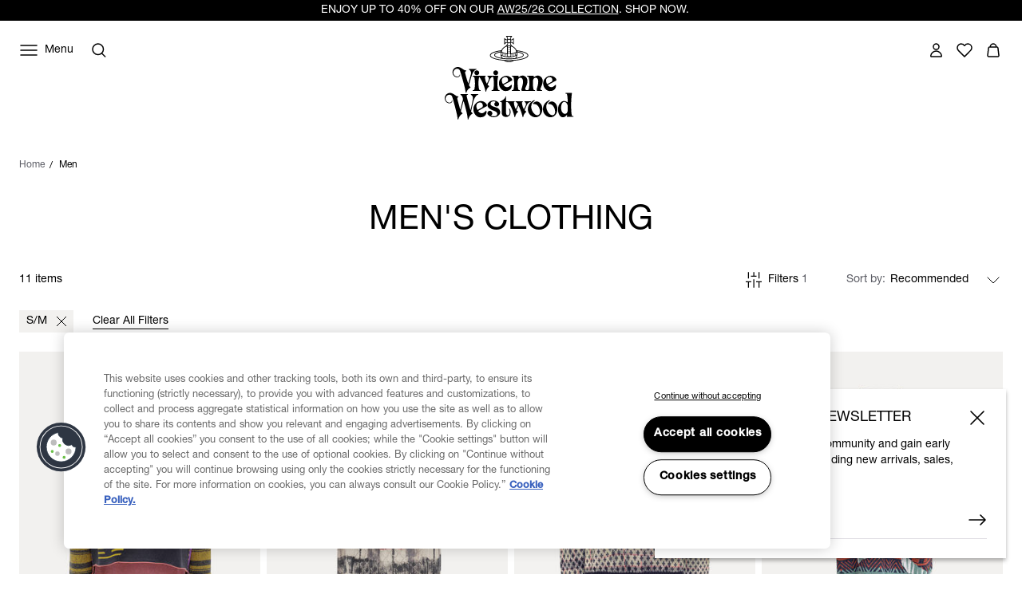

--- FILE ---
content_type: text/html;charset=UTF-8
request_url: https://www.viviennewestwood.com/en-ch/men/clothing/s-m/
body_size: 70580
content:
<!DOCTYPE html>
<html
lang="en"
dir="ltr"
data-action="Search-Show"
data-querystring="cgid=men-clothing&amp;amp;prefn1=size&amp;amp;prefv1=S%2FM"
data-siteid="viviennewestwood-ch"
data-locale="en_CH"
>
<head>
<meta charset="UTF-8"/>






<link rel="preconnect" href="https://cdn.cquotient.com" crossorigin="anonymous"/>
<link rel="dns-prefetch" href="https://cdn.cquotient.com"/>



<link rel="preconnect" href="https://www.google-analytics.com" crossorigin="anonymous"/>
<link rel="dns-prefetch" href="https://www.google-analytics.com"/>



<link rel="preconnect" href="https://www.googletagmanager.com" crossorigin="anonymous"/>
<link rel="dns-prefetch" href="https://www.googletagmanager.com"/>




<link
    rel="preload"
    as="font"
    href="/on/demandware.static/Sites-viviennewestwood-ch-Site/-/default/dw2e91bb99/fonts/helvetica-neue/NeueHelvetica55Roman.woff2"
    type="font/woff2"
    crossorigin="anonymous"
/>
<style>
    @font-face {
        font-family: 'helvetica-neue';
        font-style:  normal;
        font-weight: 400;
        font-display: swap;
        src: url("/on/demandware.static/Sites-viviennewestwood-ch-Site/-/default/dw2e91bb99/fonts/helvetica-neue/NeueHelvetica55Roman.woff2") format("woff2"),
            url("/on/demandware.static/Sites-viviennewestwood-ch-Site/-/default/dw71f8ca2f/fonts/helvetica-neue/NeueHelvetica55Roman.woff") format("woff");
    }

    @font-face {
        font-family: 'helvetica-neue';
        font-style:  normal;
        font-weight: 500;
        font-display: swap;
        src: url("/on/demandware.static/Sites-viviennewestwood-ch-Site/-/default/dwd09442d9/fonts/helvetica-neue/NeueHelvetica65Medium.woff2") format("woff2"),
            url("/on/demandware.static/Sites-viviennewestwood-ch-Site/-/default/dwd7fc2251/fonts/helvetica-neue/NeueHelvetica65Medium.woff") format("woff");
    }

    @font-face {
        font-family: 'times-new-roman';
        font-style:  normal;
        font-weight: 400;
        font-display: swap;
        src: url("/on/demandware.static/Sites-viviennewestwood-ch-Site/-/default/dw95f01d1d/fonts/times-new-roman/TimesNewRomanRegular.woff2") format("woff2"),
            url("/on/demandware.static/Sites-viviennewestwood-ch-Site/-/default/dw15067f54/fonts/times-new-roman/TimesNewRomanRegular.woff") format("woff");
    }
</style>

<meta content="ie=edge" http-equiv="x-ua-compatible"/>
<meta content="width=device-width, initial-scale=1.0, maximum-scale=5.0" name="viewport"/>
<meta content="telephone=no" name="format-detection">

<title>Sites-viviennewestwood-ch-Site</title>

<meta name="title" content="Sites-viviennewestwood-ch-Site"/>
<meta name="description" content="Discover Vivienne Westwood's luxury Clothing for Men."/>
<meta name="keywords" content="Size - S/M"/>

    <meta name="robots" content="index,follow"/>



    
        
            <meta property="twitter:card" content="summary"/>
        
    

    
        
            <meta property="twitter:title" content="Mens Designer Clothes | Vivienne Westwood&reg; test_pagetitle"/>
        
    

    
        
            <meta property="twitter:url" content="https://www.viviennewestwood.com/en-ch/men/clothing/s-m/"/>
        
    




    
        <link rel="alternate" href="https://www.viviennewestwood.com/en-au/men/clothing/s-m/" hreflang="en-au"/>
    
        <link rel="alternate" href="https://www.viviennewestwood.com/en-ca/men/clothing/s-m/" hreflang="en-ca"/>
    
        <link rel="alternate" href="https://www.viviennewestwood.com/zh-cn/men/clothing/s-m/" hreflang="zh-cn"/>
    
        <link rel="alternate" href="https://www.viviennewestwood.com/en-cn/men/clothing/s-m/" hreflang="en-cn"/>
    
        <link rel="alternate" href="https://www.viviennewestwood.com/en-fr/men/clothing/s-m/" hreflang="en-fr"/>
    
        <link rel="alternate" href="https://www.viviennewestwood.com/fr-fr/men/clothing/s-m/" hreflang="fr-fr"/>
    
        <link rel="alternate" href="https://www.viviennewestwood.com/en-de/men/clothing/s-m/" hreflang="en-de"/>
    
        <link rel="alternate" href="https://www.viviennewestwood.com/en-hk/men/clothing/s-m/" hreflang="en-hk"/>
    
        <link rel="alternate" href="https://www.viviennewestwood.com/en-ie/men/clothing/s-m/" hreflang="en-ie"/>
    
        <link rel="alternate" href="https://www.viviennewestwood.com/en-it/men/clothing/s-m/" hreflang="en-it"/>
    
        <link rel="alternate" href="https://www.viviennewestwood.com/en-mx/men/clothing/s-m/" hreflang="en-mx"/>
    
        <link rel="alternate" href="https://www.viviennewestwood.com/en-nz/men/clothing/s-m/" hreflang="en-nz"/>
    
        <link rel="alternate" href="https://www.viviennewestwood.com/it-it/men/clothing/s-m/" hreflang="it-it"/>
    
        <link rel="alternate" href="https://www.viviennewestwood.com/en-es/men/clothing/s-m/" hreflang="en-es"/>
    
        <link rel="alternate" href="https://www.viviennewestwood.com/en-ch/men/clothing/s-m/" hreflang="en-ch"/>
    
        <link rel="alternate" href="https://www.viviennewestwood.com/fr-ch/men/clothing/s-m/" hreflang="fr-ch"/>
    
        <link rel="alternate" href="https://www.viviennewestwood.com/it-ch/men/clothing/s-m/" hreflang="it-ch"/>
    
        <link rel="alternate" href="https://www.viviennewestwood.com/en-gb/men/clothing/s-m/" hreflang="en-gb"/>
    
        <link rel="alternate" href="https://www.viviennewestwood.com/en-us/men/clothing/s-m/" hreflang="en-us"/>
    
        <link rel="alternate" href="https://www.viviennewestwood.com/men/clothing/s-m/" hreflang="x-default"/>
    



    <link rel="canonical" href="https://www.viviennewestwood.com/en-ch/men/clothing/s-m/"/>







    
    
    <script src="//cdn.ometria.com/tags/8521bdbc96423089.js"></script>









    <script>
    window.csrfToken = {
        "name": "csrf_token",
        "value": "1oPBDfx7k8UAGMUHMy5RD-X_zuxsHUc934Rfcurw3kuheUvJv3zmj91wrZLCCrOSQXfAEo_omVUUII_2Q0undZTB150grnPY-SKOwYHqVOBe68K5re4KzIS-2pj68_Ru0vnneoiEjoFQonuKLkRaF51gavwxtv1pFyaRqjt5qZ9kt7keEcQ="
    };
</script>


<script>
    window.sfccUnCachedData = {"customerData":{"customerId":"bcEeyDeG33vIFuuaWCVx9SKfU5","isAnonymous":true},"consentTrackingHint":true};
</script>

<script>
(function () {
if(!window.dataLayer) {
window.dataLayer = [];
}
window.gtmUserData = JSON.parse("\u007b\"loginStatus\"\u003a\"guest\"\u002c\"currency\"\u003a\"CHF\"\u007d");
})();
</script>




<script>
(function () {
if(!window.dataLayer) {
window.dataLayer = [];
}
var pageData = JSON.parse("\u007b\"pageType\"\u003a\"other\"\u002c\"locale\"\u003a\"en\u005fCH\"\u007d")
function report(eventName, eventValue, data) {
var trackData = {};
trackData[eventName] = eventValue;
trackData = Object.assign(trackData, data);
window.dataLayer.push(trackData);
}
report('event', 'VW_data', {
...pageData,
...window.gtmUserData
});
})();
</script>

<!-- Google Tag Manager -->
<script>
window.dataLayer = window.dataLayer || [];
function report(eventName, eventValue, data) {
var trackData = {};
trackData[eventName] = eventValue;
if (data) {
trackData.ecommerce = data;
}
window.dataLayer.push({ ecommerce: null });
window.dataLayer.push(trackData);
}
(function(w,d,s,l,i){w[l]=w[l]||[];w[l].push({'gtm.start':
new Date().getTime(),event:'gtm.js'});var f=d.getElementsByTagName(s)[0],
j=d.createElement(s),dl=l!='dataLayer'?'&l='+l:'';j.async=true;j.src=
'https://www.googletagmanager.com/gtm.js?id='+i+dl;f.parentNode.insertBefore(j,f);
})(window,document,'script','dataLayer','GTM-53KKHNB');
report('js', new Date());
report('config', 'GTM-53KKHNB');
</script>
<!-- End Google Tag Manager -->


















    


<link as="style" href="/on/demandware.static/Sites-viviennewestwood-ch-Site/-/en_CH/v1768909463369/common-critical.css" rel="preload"/>

<link
rel="stylesheet"
href="/on/demandware.static/Sites-viviennewestwood-ch-Site/-/en_CH/v1768909463369/common-critical.css"
class="js-styles"


/>



<script> </script>





    


<link as="style" href="/on/demandware.static/Sites-viviennewestwood-ch-Site/-/en_CH/v1768909463369/common.css" rel="preload"/>

<link
rel="stylesheet"
href="/on/demandware.static/Sites-viviennewestwood-ch-Site/-/en_CH/v1768909463369/common.css"
class="js-styles"
media="print" onload="if(media!=='all')media='all'"

/>

<noscript>
<link
rel="stylesheet"
href="/on/demandware.static/Sites-viviennewestwood-ch-Site/-/en_CH/v1768909463369/common.css"

/>
</noscript>




    


<link as="style" href="/on/demandware.static/Sites-viviennewestwood-ch-Site/-/en_CH/v1768909463369/plp.css" rel="preload"/>

<link
rel="stylesheet"
href="/on/demandware.static/Sites-viviennewestwood-ch-Site/-/en_CH/v1768909463369/plp.css"
class="js-styles"
media="print" onload="if(media!=='all')media='all'"

/>

<noscript>
<link
rel="stylesheet"
href="/on/demandware.static/Sites-viviennewestwood-ch-Site/-/en_CH/v1768909463369/plp.css"

/>
</noscript>






    <link rel="prefetch" href="/on/demandware.static/Sites-viviennewestwood-ch-Site/-/en_CH/v1768909463369/pdp.css" as="style"/>

    <link rel="prefetch" href="/on/demandware.static/Sites-viviennewestwood-ch-Site/-/en_CH/v1768909463369/clp.css" as="style"/>

    <link rel="prefetch" href="/on/demandware.static/Sites-viviennewestwood-ch-Site/-/en_CH/v1768909463369/product.widgets.bundle.js" as="script"/>




    <script>
        (function () {
            var errors = [];

            function send() {
                if (errors.length === 0) { return; }
                var request = window.XMLHttpRequest;
                try {
                    var xhr = new request();
                    var logurl = "/on/demandware.store/Sites-viviennewestwood-ch-Site/en_CH/Error-JsLogger";
                    var params = JSON.stringify(errors);
                    errors = [];

                    xhr.open("POST", logurl, true);
                    xhr.setRequestHeader("Content-Type", "application/json");
                    xhr.setRequestHeader("x-requested-with", "XMLHttpRequest");
                    xhr.timeout = 5000;
                    xhr.send(params);
                } catch (e) {}
            }

            function getDebounceSend() {
                var timer = null;
                return function() {
                    if (timer) return;
                    timer = setTimeout(function () {
                        send();
                        timer = null;
                    }, 500);
                };
            }

            var debouncedSend = getDebounceSend();

            function log(type, message, line, column, e) {
                errors.push({
                    type: type,
                    message: message,
                    url: window.location.href,
                    line: line,
                    column: column,
                    stack: e && e.stack
                });
                debouncedSend();
            }

            window.onerror = function(message, url, line, column, e) {
                log('window.onerror', message, line, column, e);
                return false;
            };
            if (window.console) {
                var consoleError = console.error;
                console.error = function () {
                    consoleError.apply(this, arguments);
                    log('console.error', arguments[0], 'N/A', 'N/A', new Error());
                };

                var consoleWarn = console.warn;
                console.warn = function () {
                    consoleWarn.apply(this, arguments);
                    log('console.warn', arguments[0], 'N/A', 'N/A', new Error());
                };
            }
        })();
    </script>




<script>
    window.contexts = ["global","plp","commerce_payments","paypal"];
    window.sfccData = {"wishlistActionUrls":{"getItems":"/on/demandware.store/Sites-viviennewestwood-ch-Site/en_CH/Wishlist-GetItems","addToWishlist":"/on/demandware.store/Sites-viviennewestwood-ch-Site/en_CH/Wishlist-AddProduct","removeFromWishlist":"/on/demandware.store/Sites-viviennewestwood-ch-Site/en_CH/Wishlist-RemoveProduct"},"siteData":{"id":"viviennewestwood-ch"},"countrySelectorType":"dialog","isCountryCodeInputEnabled":true};
</script>



<script>
    window.headInitTime = Date.now();

    window.tauData = window.tauData || {};
    window.tauData.currentSiteId = 'viviennewestwood-ch';
    window.tauData.currentSiteLocale = 'en_CH';

    document.addEventListener('DOMContentLoaded', function () {
        window.domReadyTime = Date.now();
    }, { once: true });
    window.assetsStaticURL = '/on/demandware.static/Sites-viviennewestwood-ch-Site/-/en_CH/v1768909463369/';
</script>


    
        <script async="async" src="/on/demandware.static/Sites-viviennewestwood-ch-Site/-/en_CH/v1768909463369/app_custom_core.js" crossorigin="anonymous"></script>
    




<link color="#ffffff" href="/on/demandware.static/Sites-viviennewestwood-ch-Site/-/default/dw8e2793e1/images/favicons/safari-pinned-tab.svg" rel="mask-icon"/>

    <link href="/on/demandware.static/Sites-viviennewestwood-ch-Site/-/default/dw3b8d89e9/images/favicons/apple-icon-180x180.png" rel="apple-touch-icon" sizes="180x180"/>

    <link href="/on/demandware.static/Sites-viviennewestwood-ch-Site/-/default/dw46a498b7/images/favicons/apple-icon-152x152.png" rel="apple-touch-icon" sizes="152x152"/>

<link href="/on/demandware.static/Sites-viviennewestwood-ch-Site/-/default/dw3b8d89e9/images/favicons/apple-icon-180x180.png" rel="apple-touch-icon"/>


    <link href="/on/demandware.static/Sites-viviennewestwood-ch-Site/-/default/dwf15aa256/images/favicons/favicon-32x32.png" rel="icon" sizes="32x32" type="image/png"/>

    <link href="/on/demandware.static/Sites-viviennewestwood-ch-Site/-/default/dw88c4141b/images/favicons/favicon-16x16.png" rel="icon" sizes="16x16" type="image/png"/>

<link href="/on/demandware.static/Sites-viviennewestwood-ch-Site/-/default/dwd7e2f651/images/favicons/manifest.json" rel="manifest"/>
<meta content="#ffffff" name="theme-color"/>


<script type="text/javascript">//<!--
/* <![CDATA[ (head-active_data.js) */
var dw = (window.dw || {});
dw.ac = {
    _analytics: null,
    _events: [],
    _category: "",
    _searchData: "",
    _anact: "",
    _anact_nohit_tag: "",
    _analytics_enabled: "true",
    _timeZone: "Etc/UTC",
    _capture: function(configs) {
        if (Object.prototype.toString.call(configs) === "[object Array]") {
            configs.forEach(captureObject);
            return;
        }
        dw.ac._events.push(configs);
    },
	capture: function() { 
		dw.ac._capture(arguments);
		// send to CQ as well:
		if (window.CQuotient) {
			window.CQuotient.trackEventsFromAC(arguments);
		}
	},
    EV_PRD_SEARCHHIT: "searchhit",
    EV_PRD_DETAIL: "detail",
    EV_PRD_RECOMMENDATION: "recommendation",
    EV_PRD_SETPRODUCT: "setproduct",
    applyContext: function(context) {
        if (typeof context === "object" && context.hasOwnProperty("category")) {
        	dw.ac._category = context.category;
        }
        if (typeof context === "object" && context.hasOwnProperty("searchData")) {
        	dw.ac._searchData = context.searchData;
        }
    },
    setDWAnalytics: function(analytics) {
        dw.ac._analytics = analytics;
    },
    eventsIsEmpty: function() {
        return 0 == dw.ac._events.length;
    }
};
/* ]]> */
// -->
</script>
<script type="text/javascript">//<!--
/* <![CDATA[ (head-cquotient.js) */
var CQuotient = window.CQuotient = {};
CQuotient.clientId = 'bjgv-viviennewestwood-ch';
CQuotient.realm = 'BJGV';
CQuotient.siteId = 'viviennewestwood-ch';
CQuotient.instanceType = 'prd';
CQuotient.locale = 'en_CH';
CQuotient.fbPixelId = '__UNKNOWN__';
CQuotient.activities = [];
CQuotient.cqcid='';
CQuotient.cquid='';
CQuotient.cqeid='';
CQuotient.cqlid='';
CQuotient.apiHost='api.cquotient.com';
/* Turn this on to test against Staging Einstein */
/* CQuotient.useTest= true; */
CQuotient.useTest = ('true' === 'false');
CQuotient.initFromCookies = function () {
	var ca = document.cookie.split(';');
	for(var i=0;i < ca.length;i++) {
	  var c = ca[i];
	  while (c.charAt(0)==' ') c = c.substring(1,c.length);
	  if (c.indexOf('cqcid=') == 0) {
		CQuotient.cqcid=c.substring('cqcid='.length,c.length);
	  } else if (c.indexOf('cquid=') == 0) {
		  var value = c.substring('cquid='.length,c.length);
		  if (value) {
		  	var split_value = value.split("|", 3);
		  	if (split_value.length > 0) {
			  CQuotient.cquid=split_value[0];
		  	}
		  	if (split_value.length > 1) {
			  CQuotient.cqeid=split_value[1];
		  	}
		  	if (split_value.length > 2) {
			  CQuotient.cqlid=split_value[2];
		  	}
		  }
	  }
	}
}
CQuotient.getCQCookieId = function () {
	if(window.CQuotient.cqcid == '')
		window.CQuotient.initFromCookies();
	return window.CQuotient.cqcid;
};
CQuotient.getCQUserId = function () {
	if(window.CQuotient.cquid == '')
		window.CQuotient.initFromCookies();
	return window.CQuotient.cquid;
};
CQuotient.getCQHashedEmail = function () {
	if(window.CQuotient.cqeid == '')
		window.CQuotient.initFromCookies();
	return window.CQuotient.cqeid;
};
CQuotient.getCQHashedLogin = function () {
	if(window.CQuotient.cqlid == '')
		window.CQuotient.initFromCookies();
	return window.CQuotient.cqlid;
};
CQuotient.trackEventsFromAC = function (/* Object or Array */ events) {
try {
	if (Object.prototype.toString.call(events) === "[object Array]") {
		events.forEach(_trackASingleCQEvent);
	} else {
		CQuotient._trackASingleCQEvent(events);
	}
} catch(err) {}
};
CQuotient._trackASingleCQEvent = function ( /* Object */ event) {
	if (event && event.id) {
		if (event.type === dw.ac.EV_PRD_DETAIL) {
			CQuotient.trackViewProduct( {id:'', alt_id: event.id, type: 'raw_sku'} );
		} // not handling the other dw.ac.* events currently
	}
};
CQuotient.trackViewProduct = function(/* Object */ cqParamData){
	var cq_params = {};
	cq_params.cookieId = CQuotient.getCQCookieId();
	cq_params.userId = CQuotient.getCQUserId();
	cq_params.emailId = CQuotient.getCQHashedEmail();
	cq_params.loginId = CQuotient.getCQHashedLogin();
	cq_params.product = cqParamData.product;
	cq_params.realm = cqParamData.realm;
	cq_params.siteId = cqParamData.siteId;
	cq_params.instanceType = cqParamData.instanceType;
	cq_params.locale = CQuotient.locale;
	
	if(CQuotient.sendActivity) {
		CQuotient.sendActivity(CQuotient.clientId, 'viewProduct', cq_params);
	} else {
		CQuotient.activities.push({activityType: 'viewProduct', parameters: cq_params});
	}
};
/* ]]> */
// -->
</script>
<!-- Salesforce Payments -->
<script type="text/javascript">//<!--
/* <![CDATA[ (head-salesforce-payments.js) */
!(function (w, a) {
	var l = function() {
		if (a.length) {
			w.sfpp = new SFPP({
				baseUrl: 'https://www.viviennewestwood.com/on/demandware.store/Sites-viviennewestwood-ch-Site/en_CH/__SYSTEM__SalesforcePayments',
				locale: 'en',
				currency: 'CHF'
			});
			a.forEach(w.sfpp.ready);
		}
	};
	w.sfpp = {
		load: l,
		add: function (f) {
			a.unshift(f);
			if (document.readyState === 'complete') {
				l();
			}
		},
		ready: function (f) {
			a.push(f);
		}
	}
}(window, []));
/* ]]> */
//-->
</script>
<script src="https://js.stripe.com/v3/" defer></script>
<script src="https://www.viviennewestwood.com/on/demandware.static/Sites-viviennewestwood-ch-Site/-/en_CH/v1768909463369/internal/jscript/plaid.js?v=25.10.1.12" onload="sfpp.load()" defer></script>
<link type="text/css" href="https://www.viviennewestwood.com/on/demandware.static/Sites-viviennewestwood-ch-Site/-/en_CH/v1768909463369/internal/css/plaid.css?v=25.10.1.12" rel="stylesheet"></link>
<!-- End Salesforce Payments -->


    
        <script type="application/ld+json">
            {"@context":"http://schema.org/","@type":"ItemList","itemListElement":[{"@type":"ListItem","position":1,"url":"https://www.viviennewestwood.com/en-ch/men/clothing/knitwear-and-sweatshirts/bruno-jumper-multi/3803005O-Y0043--MULTI.html"},{"@type":"ListItem","position":2,"url":"https://www.viviennewestwood.com/en-ch/women/clothing/skirts/dual-tartan-kilt-multi/3802001C-Y0041--MULTI.html"},{"@type":"ListItem","position":3,"url":"https://www.viviennewestwood.com/en-ch/men/clothing/knitwear-and-sweatshirts/distressed-tartan-jumper-multi/3803005S-Y0044--MULTI.html"},{"@type":"ListItem","position":4,"url":"https://www.viviennewestwood.com/en-ch/men/clothing/knitwear-and-sweatshirts/broken-fair-isle-vest-multi/38030058-Y003N--MULTI.html"},{"@type":"ListItem","position":5,"url":"https://www.viviennewestwood.com/en-ch/men/clothing/knitwear-and-sweatshirts/broken-fair-isle-jumper-multi/38030057-Y003N--MULTI.html"},{"@type":"ListItem","position":6,"url":"https://www.viviennewestwood.com/en-ch/men/clothing/knitwear-and-sweatshirts/chaos-jumper-navy/38030056-Y001V--NAVY.html"},{"@type":"ListItem","position":7,"url":"https://www.viviennewestwood.com/en-ch/men/clothing/knitwear-and-sweatshirts/jess-zip-vest--black/38030060-Y0018--BLACK.html"},{"@type":"ListItem","position":8,"url":"https://www.viviennewestwood.com/en-ch/men/clothing/knitwear-and-sweatshirts/jess-zip-vest--red/38030060-Y0018--RED.html"},{"@type":"ListItem","position":9,"url":"https://www.viviennewestwood.com/en-ch/men/clothing/knitwear-and-sweatshirts/kyle-jumper-wonderland/38030061-Y004J--WONDERLAND.html"},{"@type":"ListItem","position":10,"url":"https://www.viviennewestwood.com/en-ch/men/clothing/knitwear-and-sweatshirts/greg-vest-navy-camel/38030063-C007V--NAVY-CAMEL.html"},{"@type":"ListItem","position":11,"url":"https://www.viviennewestwood.com/en-ch/men/clothing/knitwear-and-sweatshirts/lili-jumper-blue-tapestry/38030064-C007W--BLUE-TAPESTRY.html"}]}
        </script>
    


</head>
<body
class="l-page  "
id="page-body"
data-widget="focusHighlighter"
data-event-keyup="handleKeyup"
data-event-click="handleClick"
>


    
    <script>
        (function () {
            if(!window.ometriaData) {
                window.ometriaData = {};
            }
            var siteData = {
                storeID: "viviennewestwood-ch_en_CH" || '',
                currencyCode: JSON.parse("\"CHF\"") || '',
                basketDataUrl: "/on/demandware.store/Sites-viviennewestwood-ch-Site/en_CH/Ometria-Basket"
            }

            var pageData = JSON.parse("null") || {};
            var analyticsPageData = JSON.parse("null") || {};

            pageData.pageType = analyticsPageData.pageType || 'other';
            window.ometriaData.siteData = siteData;
            window.ometriaData.pageData = pageData;
        })();
    </script>




<!-- Google Tag Manager (noscript) -->
<noscript><iframe src="https://www.googletagmanager.com/ns.html?id=GTM-53KKHNB"
height="0" width="0" style="display:none;visibility:hidden"></iframe></noscript>
<!-- End Google Tag Manager (noscript) -->

<svg height="0" width="0" style="position:absolute" viewBox="0 0 0 0" xmlns="http://www.w3.org/2000/svg">
    
    <symbol id="close">
        <path d="M4 4L20 20M4 20L20 4" stroke="currentColor" stroke-miterlimit="10" />
    </symbol>
    <symbol id="close-small">
        <path d="M6 6L18 18M18 6L6 18" stroke="currentColor" />
    </symbol>
    <symbol id="arrow-back" viewBox="0 0 24 24">
        <path stroke="currentColor" d="M15.5 18.5L8.5 11.5L15.5 4.5" stroke-linecap="square" />
    </symbol>
    <symbol id="arrow-forward" viewBox="0 0 24 24">
        <path stroke="currentColor" d="M8.5 4.5L15.5 11.5L8.5 18.5" stroke-linecap="square" />
    </symbol>
    <symbol id="arrow-down" viewBox="0 0 24 24">
        <path stroke="currentColor" d="M1 1L8 8L15 1" stroke-linecap="square" />
    </symbol>
    <symbol id="arrow-right" viewBox="0 0 24 24">
        <path
            d="M22 12.5386L22.3182 12.9243L22.7862 12.5382L22.3178 12.1526L22 12.5386ZM2 13.0121H22V12.0121H2V13.0121ZM14.3622 6.89772L21.6822 12.9246L22.3178 12.1526L14.9978 6.12572L14.3622 6.89772ZM21.6818 12.1529L14.4418 18.126L15.0782 18.8974L22.3182 12.9243L21.6818 12.1529Z"
            fill="currentColor" />
    </symbol>
    <symbol id="filter" viewBox="0 0 24 24">
        <path fill-rule="evenodd" clip-rule="evenodd"
            d="M7.27043 4.15063V4.65063V10.1626V10.6626H6.27043V10.1626V4.65063V4.15063H7.27043ZM6.27043 14.3373V19.3494V19.8494H7.27043V19.3494V14.3373H9.01168H9.51168V13.3373H9.01168H7.27043H6.27043H4.52919H4.02919V14.3373H4.52919H6.27043ZM12.5 11.9999V11.4999H11.5V11.9999V19.3492V19.8492H12.5V19.3492V11.9999ZM12.5 4.15063V4.65063V7.82525H14.2413H14.7413V8.82525H14.2413H12.5V8.82531H11.5V8.82525H9.75876H9.25876V7.82525H9.75876H11.5V4.65063V4.15063H12.5ZM17.7296 19.3494V14.3373H19.4708H19.9708V13.3373H19.4708H17.7296H16.7296H14.9883H14.4883V14.3373H14.9883H16.7296V19.3494V19.8494H17.7296V19.3494ZM17.7296 4.15063V4.65063V10.1626V10.6626H16.7296V10.1626V4.65063V4.15063H17.7296Z"
            fill="currentColor" />
    </symbol>
    <symbol id="bridal-appointments" viewBox="0 0 24 25">
        <path fill="none"
            d="M15.1111 4.84937V8.04937M8.88889 4.84937V8.04937M5 11.2494H19M6.55556 6.44937H17.4444C18.3036 6.44937 19 7.16571 19 8.04937V19.2494C19 20.133 18.3036 20.8494 17.4444 20.8494H6.55556C5.69645 20.8494 5 20.133 5 19.2494V8.04937C5 7.16571 5.69645 6.44937 6.55556 6.44937Z"
            stroke="black" stroke-width="1.5" stroke-linecap="round" stroke-linejoin="round" />
    </symbol>
    <symbol id="personal-shopping" viewBox="0 0 25 25">
        <path fill="none"
            d="M8.7568 8.77737C8.7568 6.60937 10.43 4.84937 12.5 4.84937C14.57 4.84937 16.2432 6.60937 16.2432 8.77737M18.0642 20.8494H6.93578C6.07196 20.8494 5.4027 20.0574 5.51165 19.1534L6.58558 10.0974C6.67897 9.34537 7.28597 8.77737 8.00971 8.77737H16.9825C17.7062 8.77737 18.321 9.34537 18.4066 10.0974L19.4884 19.1534C19.5973 20.0574 18.928 20.8494 18.0642 20.8494Z"
            stroke="black" stroke-width="1.5" stroke-miterlimit="10" />
    </symbol>
    <symbol id="personal-styling" viewBox="0 0 24 25">
        <path fill="none"
            d="M9.14286 8.72018C9.14286 7.95879 9.44388 7.22859 9.97969 6.69021C10.5155 6.15182 11.2422 5.84937 12 5.84937C12.7578 5.84937 13.4845 6.15182 14.0203 6.69021C14.5561 7.22859 14.8571 7.95879 14.8571 8.72018L2.28571 18.1939C2.16578 18.2842 2.07719 18.4102 2.03249 18.554C1.98779 18.6978 1.98925 18.8521 2.03665 18.995C2.08406 19.1379 2.17502 19.2622 2.29664 19.3503C2.41825 19.4383 2.56437 19.4857 2.71429 19.4857H21.2857C21.4356 19.4857 21.5817 19.4383 21.7034 19.3503C21.825 19.2622 21.9159 19.1379 21.9633 18.995C22.0108 18.8521 22.0122 18.6978 21.9675 18.554C21.9228 18.4102 21.8342 18.2842 21.7143 18.1939L12 10.8733"
            stroke="black" stroke-width="1.5" stroke-linecap="round" stroke-linejoin="round" />
    </symbol>
    
        
        <symbol id="star">
            <path
                d="m13.344 15.662-5.0953-2.6691-5.0873 2.6842 0.96393-5.6707-4.1249-4.0089 5.691-0.83558 2.538-5.1618 2.5533 5.1543 5.6935 0.81868-4.113 4.0211z">
            </path>
        </symbol>
        
        <symbol id="star-half">
            <path class="b-rating-empty"
                d="m13.344 15.662-5.0953-2.6691-5.0873 2.6842 0.96393-5.6707-4.1249-4.0089 5.691-0.83558 2.538-5.1618 2.5533 5.1543 5.6935 0.81868-4.113 4.0211z">
            </path>
            <path class="b-rating-filled"
                d="m8.1348 0.19141-2.4434 4.9707-5.6914 0.83594 4.125 4.0078-0.96484 5.6719 4.9746-2.625v-12.861z">
            </path>
        </symbol>
    

    
        <symbol id="heart" viewBox="0 0 24 24">
            <path
                d="M12.0095 6.35147C11.156 4.94059 9.61012 4.01001 7.86512 4.01001C5.19073 4.01001 3 6.19137 3 8.90306C3 10.2239 3.5216 11.4146 4.35616 12.2952L11.5732 19.5797L11.9905 20L12.4078 19.5797L19.5016 12.4253C20.4215 11.5347 21 10.2839 21 8.89306C21 6.17136 18.8093 4 16.1349 4C14.3804 4 12.844 4.94059 11.9905 6.34146L12.0095 6.35147Z"
                stroke="currentColor" stroke-width="1.5" stroke-linecap="round" stroke-linejoin="round" />
        </symbol>
    

    
        <symbol id="quickbuy" viewBox="0 0 48 48">
            <path fill="currentColor"
                d="M28.133 31.484c1.524 0 2.784 1.26 2.825 2.804 0 1.544-1.26 2.804-2.825 2.804-1.564 0-2.824-1.26-2.824-2.804 0-1.544 1.26-2.804 2.824-2.804zm-9.204 0c1.564 0 2.824 1.26 2.824 2.804 0 1.544-1.26 2.804-2.824 2.804-1.565 0-2.825-1.26-2.825-2.804 0-1.544 1.26-2.804 2.825-2.804zm9.204 1.768c-.589 0-1.056.447-1.056 1.036 0 .59.467 1.037 1.056 1.037.549 0 1.037-.488 1.057-1.037 0-.589-.467-1.036-1.057-1.036zm-9.204 0c-.59 0-1.057.447-1.057 1.036 0 .59.467 1.037 1.057 1.037.569 0 1.056-.488 1.056-1.037 0-.589-.467-1.036-1.056-1.036zm12.618-5.222c-.264 1.138-1.32 1.97-2.52 1.97H18.36c-1.179 0-2.215-.812-2.52-1.97l-3.25-12.862c-.102-.386-.427-.63-.813-.63H9.053c-.487 0-.873-.386-.873-.874s.386-.874.873-.874h2.723c1.2 0 2.235.813 2.52 1.95l.508 1.931h9.54l-.01.035C25.32 13.406 28.379 11 32 11c4.418 0 8 3.582 8 8s-3.582 8-8 8l-.198-.002zm-7.523-9.652-.005.061h-8.768l2.316 9.184c.102.386.427.63.813.63h10.647c.386 0 .712-.264.813-.63l.213-.862.012.003C26.582 25.9 24 22.751 24 19c0-.21.008-.417.024-.622zM32 12.6c-3.535 0-6.4 2.865-6.4 6.4s2.865 6.4 6.4 6.4 6.4-2.865 6.4-6.4-2.865-6.4-6.4-6.4zm-.05 1.9c.414 0 .75.336.75.75v2.95h3.05c.414 0 .75.336.75.75s-.336.75-.75.75H32.7v3.05c0 .414-.336.75-.75.75s-.75-.336-.75-.75V19.7h-2.95c-.414 0-.75-.336-.75-.75s.336-.75.75-.75h2.95v-2.95c0-.414.336-.75.75-.75z" />
        </symbol>
    

</svg>
<div class="b-notification_dialogs">














<div
    data-widget="consentTrackingCore"
    id="consentTrackingCore"
    data-reject-url="/on/demandware.store/Sites-viviennewestwood-ch-Site/en_CH/ConsentTracking-SetSession?consent=false"
    data-accept-url="/on/demandware.store/Sites-viviennewestwood-ch-Site/en_CH/ConsentTracking-SetSession?consent=true"
>
    <div
        id="consent-dialog"
        class="b-notification_dialog"
        data-tau="consent-dialog"
    >
        <div class="b-notification_dialog-inner">
            <div class="b-notification_dialog-content">
                

    
    
    <div class="b-content_asset">
        <!-- dwMarker="content" dwContentID="f9fe82a4841eb4322332f5085c" -->
        <h2 id="consent-dialog-label" class="b-notification_dialog-title">Consent tracking</h2>
                <p id="consent-dialog-description">
                    We use cookies to personalize our service and provide you with the best possible experience.
                    By continuing to use this site, you agree to this cookie usage.
                    You can learn more about cookies and how your data is processed in
                    <a href="https://www.viviennewestwood.com/en-ch/privacy-policy.html" target="_blank" rel="noreferrer">Privacy Policy</a>
                </p>
    </div>





            </div>
            <button
                class="b-notification_dialog-button b-button m-outline"
                aria-controls="consent-dialog"
                type="button"
                data-event-click="accept"
                data-tau="consent-dialog_accept"
            >
                Accept all
            </button>
            <button
                class="b-notification_dialog-button b-button m-link-text"
                aria-controls="consent-dialog"
                type="button"
                data-event-click="reject"
                data-tau="consent-dialog_reject"
            >
                Accept without<br>tracking
            </button>
        </div>
    </div>
</div>

<script>
    document.getElementById('consentTrackingCore').setAttribute('hidden', 'hidden');
</script>

<div data-widget="connectionMonitor">
    <div data-ref="container"></div>

    <script type="text/plain" data-ref="template">
        <div
            id="connection-dialog"
            role="alert"
            class="b-message m-error_secondary b-connection_monitor"
        >
            <div class="b-connection_monitor-inner">
                <div class="b-connection_monitor-icon">
                    <svg width="24" height="24" viewBox="0 0 24 24" fill="none" focusable="false">
    <path d="M1.67969 3L19.6797 21" stroke="currentColor" stroke-width="1.5" stroke-linecap="round" stroke-linejoin="round" />
    <path d="M16.2998 11.8501C17.1198 12.2501 17.8898 12.7501 18.5798 13.3401" stroke="currentColor" stroke-width="1.5"
        stroke-linecap="round" stroke-linejoin="round" />
    <path d="M4.58008 13.3398C5.97008 12.1798 7.63008 11.3798 9.41008 11.0098" stroke="currentColor" stroke-width="1.5"
        stroke-linecap="round" stroke-linejoin="round" />
    <path d="M10.29 5.84004C12.43 5.67004 14.59 5.93004 16.63 6.61004C18.67 7.29004 20.55 8.37004 22.16 9.79004"
        stroke="currentColor" stroke-width="1.5" stroke-linecap="round" stroke-linejoin="round" />
    <path d="M1 9.7898C2.3 8.6398 3.77 7.7198 5.36 7.0498" stroke="currentColor" stroke-width="1.5" stroke-linecap="round"
        stroke-linejoin="round" />
    <path d="M8.11035 16.9C9.13035 16.18 10.3404 15.79 11.5904 15.79C12.8404 15.79 14.0504 16.18 15.0604 16.9"
        stroke="currentColor" stroke-width="1.5" stroke-linecap="round" stroke-linejoin="round" />
    <path d="M11.5801 20.79H11.5901" stroke="currentColor" stroke-width="1.5" stroke-linecap="round" stroke-linejoin="round" />
</svg>
                </div>
                <span class="b-connection_monitor-message">
                    <span class="b-connection_monitor-caption">
                        No connection.
                    </span>
                    Please check your internet connection and try again.
                </span>
            </div>
            <button
                class="b-connection_monitor-btn"
                aria-controls="connection-dialog"
                aria-label="Close"
                title="Close"
                type="button"
                data-event-click="hideAlert"
            >
                <svg aria-hidden="true" width="24" height="24" viewBox="0 0 24 24" focusable="false">
    <use href="#close-small"></use>
</svg>

            </button>
        </div>
    </script>
</div>

</div>
<a href="#maincontent" class="b-skip_to" rel="nofollow">
    <span class="b-skip_to-text">Skip to Content (Press Enter)</span>
</a>
<a href="#footercontent" class="b-skip_to" rel="nofollow">
    <span class="b-skip_to-text">Skip to Footer (Press Enter)</span>
</a>















<div id="js-disabled">
    <noscript>
        <div class="b-header_message m-error" role="alert">
            <div class="b-header_message-inner">
                

    
    

    
    
    <div class="b-content_asset">
        <!-- dwMarker="content" dwContentID="9cef6e17e8fcd40322397b1132" -->
        Your browser does not have JS enabled, you are still able to browse the website but you won't be able to access advanced features such as editing or logging in.
    </div>





            </div>
        </div>
        <div
    data-widget="headerContentSlot"
    class="b-header_utility">
    <div class="b-header_utility-inner">
        
	 


	<div class="html-slot-container">
    
        
            <div class="b-header_utility-item m-promo_slot" style="width: 95vw;margin-left: 50%; transform: translateX(-50%); max-width: 100%;">ENJOY UP TO 40% OFF ON OUR <a href="https://www.viviennewestwood.com/en-ch/sale/">AW25/26 COLLECTION</a>. SHOP NOW.</div>
        
    
</div>
 
	
    </div>
</div>

    </noscript>
</div>


<script>
    document.getElementById('js-disabled').style.display = 'none';
</script>

<div class="b-header_message m-error" role="alert" id="js-outdated-browser" style="display:none;">
    <div class="b-header_message-inner">
        

    
    

    
    
    <div class="b-content_asset">
        <!-- dwMarker="content" dwContentID="8d1dd8a771236fd8b9de92eb69" -->
        You are using an unsupported browser or your browser might be in the Compatibility View mode.
    </div>





    </div>
</div>


<script>
    if (typeof Symbol === 'undefined') {
        document.getElementById('js-outdated-browser').style.display = 'block';
    }
</script>

<div class="b-header_message m-error" role="alert" id="cookies-error-message" style="display:none;">
    <div class="b-header_message-inner">
        

    
    

    
    
    <div class="b-content_asset">
        <!-- dwMarker="content" dwContentID="2a93089bdf0bf1af452be7f278" -->
        Your cookies are disabled. To experience the full world of SFRA, please enable these or check whether another program is
                blocking them. By enabling them, you are agreeing to our <a href="https://www.viviennewestwood.com/en-ch/privacy-policy.html" target="_blank" rel="noreferrer">Cookie Policy.</a>
    </div>





    </div>
</div>

<script>
    if (!navigator.cookieEnabled) {
        document.getElementById('cookies-error-message').style.display = 'block';
    }
</script>





<div
    data-widget="headerContentSlot"
    class="b-header_utility">
    <div class="b-header_utility-inner">
        
	 


	<div class="html-slot-container">
    
        
            <div class="b-header_utility-item m-promo_slot" style="width: 95vw;margin-left: 50%; transform: translateX(-50%); max-width: 100%;">ENJOY UP TO 40% OFF ON OUR <a href="https://www.viviennewestwood.com/en-ch/sale/">AW25/26 COLLECTION</a>. SHOP NOW.</div>
        
    
</div>
 
	
    </div>
</div>




<header
    class="l-header m-light_bg m-75"
    data-widget="header"
    data-context="header"
    data-init-on-load="loadContext"
    aria-label="Site header"
    data-tau-unique="header"
>
    <div class="l-header-inner">
        <div class="l-header-left b-header_actions">
            <div class="b-header_actions">
                <div class="b-header_actions-item m-hamburger">
                    <button
    id="main-navigation-toggle"
    class="b-header_button m-navigation"
    type="button"
    aria-controls="main-navigation"
    aria-haspopup="true"
    aria-expanded="false"
    aria-label="Menu"
    title="Menu"
    data-widget="menuPanelToggle"
    data-event-click.prevent="onClick"
    data-event-keydown="handleKeydown"
    data-tau="header_hamburger"
>
    <svg width="24" height="24" viewBox="0 0 24 24" fill="none" xmlns="http://www.w3.org/2000/svg">
    <path d="M22 6H2M22 12H2M22 18H2" stroke="currentcolor"
          stroke-width="1.5" stroke-linecap="round" stroke-linejoin="round"/>
</svg>

    <span class="b-header_button-text">Menu</span>
</button>

                </div>

                <div class="b-header_actions-item m-search" role="search">
                    <button
    class="b-search_toggle"
    data-widget="emitBusEvent"
    data-bus-event-type="page.show.searchbox"
    data-event-click.prevent="emitBusEvent"
    data-tau="header_search"
    type="button"
    aria-haspopup="true"
    aria-label="Search"
    title="Search"
>
    <span class="b-search_toggle-icon">
        <svg width="24" height="24" viewBox="0 0 24 24" fill="none" xmlns="http://www.w3.org/2000/svg">
    <path d="M19.66 20L15.43 15.77M17.52 10.76C17.52 14.4934 14.4934 17.52 10.76 17.52C7.02656 17.52 4 14.4934 4 10.76C4 7.02656 7.02656 4 10.76 4C14.4934 4 17.52 7.02656 17.52 10.76Z"
          stroke="currentcolor" stroke-width="1.5" stroke-linecap="round" stroke-linejoin="round"/>
</svg>

    </span>
    <span class="b-search_toggle-text">
        Search
    </span>
</button>

                </div>

            </div>
        </div>
        <div class="l-header-middle">
            <div class="b-logo_sticky">
                <a
    class="b-logo"
    href="/en-ch/home/"
    title="Home page"
    data-tau="logo"
>
    

    
    

    
    
    <div class="b-content_asset">
        <!-- dwMarker="content" dwContentID="fe2321e6c9ccc2deb5558e85a9" -->
        <svg width="64" height="64" viewBox="0 0 64 64" aria-label="Vivienne Westwood home page link" focusable="false"><path fill="currentColor" fill-rule="evenodd" clip-rule="evenodd" d="M41.3706 29.7798C40.1599 28.5632 38.7528 27.59 37.2194 26.9034C35.3617 25.2192 34.2367 21.9716 34.6739 21.1264C34.7008 21.0647 34.7424 21.0113 34.7947 20.9715C34.847 20.9317 34.9082 20.9068 34.9723 20.8992C35.8413 20.7588 37.7012 22.2258 38.7647 23.3095L39.7787 24.3395V12.7391L38.7647 13.7344C36.1067 16.3544 35.3087 15.9522 34.7613 15.3765C34.2963 14.8875 35.3103 12.3021 36.5222 10.3115L37.1208 9.3335H26.6688L27.2838 10.2924C29.2278 13.6061 29.1453 15.1129 29.0118 15.3401L29.0082 15.3443C28.7886 15.6054 28.1327 16.3852 25.0925 13.7795L24.1131 12.9402V24.3846L25.1271 23.3442C26.1576 22.2968 28.034 20.8455 28.898 20.9686C28.972 20.9718 29.0437 20.9962 29.1053 21.0394C29.167 21.0825 29.2162 21.1426 29.2475 21.2131C29.8744 22.3234 28.3062 24.9476 26.4315 26.8653C25.401 27.3182 24.4227 27.9018 23.5192 28.606C21.7763 29.9644 20.3604 31.7336 19.3853 33.7716C19.3073 33.9345 19.2323 34.0988 19.1604 34.2644C7.47812 35.7325 0.507935 38.9953 0.507935 43.0133C0.507935 47.8776 11.2496 51.1366 23.6432 52.1568C25.9938 53.9947 28.8529 54.9738 31.7841 54.9426C34.6846 54.9531 37.5116 53.9904 39.8547 52.1962C52.4469 51.2225 63.4784 47.9393 63.4921 42.9959C63.4921 38.2606 53.6873 35.3722 44.3891 34.2284C43.6598 32.5625 42.6368 31.0523 41.3706 29.7798ZM33.406 21.5269C33.3615 22.8446 34.0483 24.6513 35.0198 26.1394C33.1882 25.6774 31.2833 25.6115 29.4215 25.9496C29.1753 25.9943 28.9306 26.0459 28.6878 26.1043C29.7248 24.722 30.6345 23.0486 30.57 21.6537C30.9761 21.8225 31.4108 21.9104 31.8519 21.9104C32.3101 21.9106 32.7639 21.8159 33.1873 21.6315C33.2614 21.5993 33.3343 21.5644 33.406 21.5269ZM35.0589 19.6874C36.3903 19.8441 37.6357 20.4681 38.5915 21.4628V15.5863C37.445 16.564 36.2463 17.2643 35.1345 16.9981C35.2703 17.3948 35.3408 17.8152 35.3408 18.2412C35.341 18.7231 35.2509 19.2004 35.0757 19.6456C35.0702 19.6596 35.0646 19.6735 35.0589 19.6874ZM33.4854 14.9991C33.4548 13.6382 34.302 11.8054 34.9707 10.5906H28.8254C29.8678 12.5688 30.2516 14.0198 30.243 14.9855C30.5339 14.8265 30.8462 14.7106 31.1712 14.6426C31.848 14.501 32.5495 14.5737 33.187 14.8514C33.289 14.8958 33.3885 14.9451 33.4854 14.9991ZM28.5915 16.9351C27.7346 17.037 26.66 16.5795 25.3052 15.5447V21.4923C26.2262 20.5494 27.4065 19.9421 28.6728 19.7529C28.6575 19.7173 28.6427 19.6815 28.6285 19.6454C28.3644 18.9749 28.2953 18.2372 28.43 17.5254C28.4682 17.3233 28.5223 17.1259 28.5915 16.9351ZM19.6815 47.4813C18.5143 45.3101 17.8982 42.8505 17.9043 40.3411C17.9037 39.4531 17.9803 38.5699 18.1314 37.7021C11.2191 39.039 8.74554 41.0948 8.74554 42.4722C8.74554 44.3389 12.9087 46.3438 19.6815 47.4813ZM18.6516 35.6072C18.5816 35.8223 18.5165 36.0389 18.4562 36.257L18.4259 36.3547C14.1884 37.1229 7.54354 38.9054 7.54354 42.4688C7.54354 47.1488 20.0352 49.6649 31.7815 49.6649C43.5279 49.6649 56.0195 47.1506 56.0195 42.4688C56.0195 38.9454 49.3781 37.1629 45.1413 36.3756C45.0691 36.1061 44.9895 35.8384 44.9024 35.573C55.2019 36.9205 62.2983 39.94 62.2983 43.0115C62.2983 46.399 53.4918 49.9759 39.7099 50.9697C39.6338 50.957 39.5561 50.9602 39.4812 50.9791C39.4705 50.9818 39.4598 50.9848 39.4492 50.9882C37.1025 51.1511 34.6135 51.2393 32.0008 51.2393C13.8784 51.2393 1.70334 46.9772 1.70334 43.0115C1.70334 40.427 6.95304 37.1684 18.6516 35.6072ZM19.9722 35.4655C20.1143 35.0851 20.2732 34.7109 20.4487 34.3443C21.3393 32.4841 22.6319 30.8691 24.223 29.629C25.5634 28.5842 27.0843 27.8299 28.6971 27.4059V39.8907C25.4996 39.4273 22.4112 38.3416 19.5905 36.6882L19.9722 35.4655ZM26.2313 52.3358C27.9465 53.2269 29.8467 53.6879 31.781 53.6663C33.6828 53.6702 35.5498 53.2203 37.2459 52.3636C35.506 52.4528 33.7491 52.4982 31.9992 52.4982H32.0008C30.0752 52.4982 28.1414 52.4434 26.2313 52.3358ZM43.6982 35.8241C43.0321 33.878 41.9445 32.1214 40.5212 30.6934C39.0882 29.2558 37.355 28.1912 35.4603 27.5851C35.3486 27.5494 35.2366 27.5153 35.1242 27.4829V39.7918C38.2438 39.4425 41.2618 38.4185 43.9881 36.7832C43.9735 36.728 43.9587 36.6728 43.9434 36.6177L43.6982 35.8241ZM45.4342 37.7045C45.6892 39.1698 45.7301 40.6721 45.5517 42.1591C45.3267 44.0346 44.7578 45.8424 43.8805 47.4837C50.6578 46.3477 54.8241 44.3431 54.8241 42.4722C54.8241 41.0956 52.3383 39.0414 45.4342 37.7045ZM42.3256 47.7224C43.1858 46.3623 43.7992 44.8505 44.1385 43.2636C40.4462 45.5314 36.2077 46.6476 31.9205 46.4688V46.4705C27.5436 46.5942 23.2196 45.4877 19.3922 43.2723C19.7297 44.8549 20.3493 46.3649 21.2262 47.719C24.3205 48.1533 27.882 48.4112 31.7848 48.4112C35.6801 48.4112 39.2354 48.1547 42.3256 47.7224ZM44.3888 41.6187C44.4976 40.4321 44.4543 39.2383 44.2622 38.0691C41.4992 39.6735 38.4601 40.6846 35.3216 41.0432C35.4654 41.4597 35.5401 41.9014 35.5401 42.3491C35.5401 43.3636 35.1569 44.3366 34.4748 45.0539L34.4592 45.0702C38.2966 44.7265 41.8881 43.59 44.3116 41.6656C44.3363 41.6479 44.3622 41.6323 44.3888 41.6187ZM29.3404 45.064C25.5938 44.7224 21.9958 43.6379 19.3794 41.806C19.3712 41.7974 19.3629 41.793 19.3547 41.7887C19.3464 41.7844 19.3382 41.78 19.33 41.7714C19.2741 41.7394 19.2144 41.7173 19.153 41.7051C19.1109 41.2534 19.0913 40.7981 19.0947 40.3411C19.0946 39.5412 19.1629 38.7456 19.2976 37.9636C22.1467 39.5835 25.2473 40.6569 28.454 41.1336C28.4052 41.2866 28.3655 41.4434 28.3353 41.6029C28.195 42.3449 28.267 43.114 28.5423 43.813C28.7277 44.2838 28.9998 44.7085 29.3404 45.064ZM33.9288 27.2026V39.1723C33.7301 39.0321 33.5179 38.9123 33.2947 38.8151C32.6301 38.5256 31.8987 38.4498 31.1931 38.5974C30.7266 38.695 30.2852 38.8874 29.8925 39.1612V27.1553C31.2344 26.9438 32.5971 26.9607 33.9288 27.2026ZM31.9028 39.6233C31.3901 39.6233 30.889 39.7831 30.4627 40.0827C30.0365 40.3822 29.7043 40.8079 29.5081 41.306C29.3119 41.8041 29.2606 42.3521 29.3606 42.8809C29.4606 43.4097 29.7075 43.8954 30.07 44.2766C30.4325 44.6578 30.8943 44.9174 31.3971 45.0226C31.8999 45.1278 32.4211 45.0738 32.8947 44.8675C33.3683 44.6612 33.7731 44.3118 34.0579 43.8635C34.3427 43.4153 34.4947 42.8882 34.4947 42.3491C34.4939 41.6265 34.2205 40.9337 33.7346 40.4227C33.2487 39.9117 32.5899 39.6242 31.9028 39.6233ZM31.8864 30.2086C32.4365 30.2086 32.8823 29.7393 32.8823 29.1605C32.8823 28.5817 32.4365 28.1125 31.8864 28.1125C31.3364 28.1125 30.8905 28.5817 30.8905 29.1605C30.8905 29.7393 31.3364 30.2086 31.8864 30.2086ZM32.8823 32.6361C32.8823 33.2149 32.4365 33.6841 31.8864 33.6841C31.3364 33.6841 30.8905 33.2149 30.8905 32.6361C30.8905 32.0573 31.3364 31.5881 31.8864 31.5881C32.4365 31.5881 32.8823 32.0573 32.8823 32.6361ZM31.8864 37.1431C32.4365 37.1431 32.8823 36.6739 32.8823 36.0951C32.8823 35.5163 32.4365 35.047 31.8864 35.047C31.3364 35.047 30.8905 35.5163 30.8905 36.0951C30.8905 36.6739 31.3364 37.1431 31.8864 37.1431ZM39.3427 42.4016C39.3427 42.9709 38.919 43.4323 38.3963 43.4323C37.8736 43.4323 37.4498 42.9709 37.4498 42.4016C37.4498 41.8324 37.8736 41.3709 38.3963 41.3709C38.919 41.3709 39.3427 41.8324 39.3427 42.4016ZM42.1007 42.0518C42.6234 42.0518 43.0471 41.5903 43.0471 41.0211C43.0471 40.4519 42.6234 39.9904 42.1007 39.9904C41.578 39.9904 41.1542 40.4519 41.1542 41.0211C41.1542 41.5903 41.578 42.0518 42.1007 42.0518ZM26.3378 42.3671C26.3378 42.9364 25.9141 43.3978 25.3914 43.3978C24.8687 43.3978 24.445 42.9364 24.445 42.3671C24.445 41.7979 24.8687 41.3364 25.3914 41.3364C25.9141 41.3364 26.3378 41.7979 26.3378 42.3671ZM21.6684 42.0869C22.1911 42.0869 22.6149 41.6255 22.6149 41.0562C22.6149 40.487 22.1911 40.0256 21.6684 40.0256C21.1457 40.0256 20.722 40.487 20.722 41.0562C20.722 41.6255 21.1457 42.0869 21.6684 42.0869ZM30.4952 16.1008C30.8968 15.8186 31.3689 15.668 31.8519 15.668C32.4992 15.6689 33.1199 15.9398 33.5776 16.4212C34.0354 16.9026 34.2929 17.5552 34.2938 18.236C34.2938 18.7439 34.1506 19.2405 33.8823 19.6628C33.6139 20.0851 33.2326 20.4142 32.7864 20.6086C32.3401 20.803 31.8492 20.8538 31.3755 20.7547C30.9018 20.6557 30.4667 20.4111 30.1252 20.0519C29.7837 19.6928 29.5511 19.2352 29.4569 18.737C29.3626 18.2389 29.411 17.7225 29.5958 17.2533C29.7806 16.784 30.0936 16.383 30.4952 16.1008Z"/></svg>
    </div>





</a>

            </div>
            <a
    class="b-logo"
    href="/en-ch/home/"
    title="Home page"
    data-tau="logo"
>
    

    
    

    
    
    <div class="b-content_asset">
        <!-- dwMarker="content" dwContentID="8b5da5009ce5cc64e76a5ec96e" -->
        <svg width="172" height="105" viewBox="0 0 172 105" aria-label="Vivienne Westwood home page link" focusable="false">
                    <path fill="currentColor" fill-rule="evenodd" clip-rule="evenodd" d="m44.37,68.01s-1.02.12-1.35-1.04c-.08-.27-.74-3.19-.78-7.41.04-4.23.7-7.15.78-7.41.33-1.16,1.46-1.04,1.46-1.04,1,0,.8-1.03.8-1.03h-9.93c-.48,0-.67,1.03.33,1.03,0,0,1.13-.12,1.46,1.04.08.27.74,3.19.78,7.41-.04,4.23-.7,7.15-.78,7.41-.33,1.16-1.41.99-1.41.99-1,0-1,1.08-.19,1.08h8.94c.87,0,.88-1.03-.11-1.03Z"/><path fill="currentColor" fill-rule="evenodd" clip-rule="evenodd" class="cls-2" d="m43.2,46.27c0,1.67-1.36,3.03-3.03,3.03s-3.03-1.36-3.03-3.03,1.36-3.03,3.03-3.03,3.03,1.36,3.03,3.03Z"/><path fill="currentColor" fill-rule="evenodd" clip-rule="evenodd" class="cls-2" d="m68.06,68.01s-1.02.12-1.35-1.04c-.08-.27-.74-3.19-.78-7.41.04-4.23.3-5.13.55-6.56.25-1.43.33-1.69.5-2.18.16-.43.12-.75-.72-.75h-7.22c-.48,0-.67,1.03.33,1.03,0,0,1.13-.12,1.46,1.04.08.27.74,3.19.78,7.41-.04,4.23-.7,7.15-.78,7.41-.33,1.16-1.41.99-1.41.99-1,0-1,1.08-.19,1.08h8.94c.87,0,.88-1.03-.11-1.03Z"/><path  fill="currentColor" fill-rule="evenodd" clip-rule="evenodd" class="cls-2" d="m66.89,46.27c0,1.67-1.36,3.03-3.03,3.03s-3.03-1.36-3.03-3.03,1.36-3.03,3.03-3.03,3.03,1.36,3.03,3.03Z"/><path fill="currentColor" fill-rule="evenodd" clip-rule="evenodd" class="cls-1" d="m160.55,100.58s-1.13.12-1.46-1.03c-.57-2.99-.78-6.86-.78-13.11s.67-12.23.78-12.88.16-.88.21-1.24c.05-.36-.16-.8-.97-.8h-6.59c-.87,0-.88,1.01.11,1.01,0,0,1.02-.12,1.35,1.03.07.25.67,2.86.77,6.7,0,.06,0,1.08,0,2.5-.21.33-.46.51-.73.32,0,0-1.34-1.42-4.09-1.42s-7.28,3.82-7.28,10.37,3.14,10.06,5.95,10.06c4,0,4.89-3.56,5.53-2.96-.19,1.03-.27,1.28-.42,1.7-.16.43-.12.74.72.74h7.22c.49,0,.67-1.01-.33-1.01Zm-7.57-3.92c-.77.99-2.2,1.25-3.38.96-1.52-.37-2.73-2.1-3.26-3.47-.4-1.02-.52-2.33-.59-3.42-.16-2.43.59-7.97,4.08-7.97,2.06,0,3.52,2.07,4.14,4.45,0,2.6,0,4.96,0,5.05,0,.89-.03,1.63-.06,2.25-.16.74-.5,1.58-.95,2.15Z"/><path fill="currentColor" fill-rule="evenodd" clip-rule="evenodd" class="cls-2" d="m61.16,50.25l-1.67-.18c-1.02,0-5.18,0-5.7,0s-.48.46-.21.63c1.95,1.24,1.86,2.97,1.77,3.43-.45,1.87-1.72,4.23-2.18,5.11-.2.38-.56.47-.82.15-1.34-2.58-1.89-5.85-1.99-7.13-.02-.41-.09-.88.5-1.1.59-.22.58-1.09.01-1.09h-7.46c-1.08,0-.51.92.33,2.07.19.27,2.35,3.22,4.15,7.45,1.72,4.23,2.48,7.21,2.58,7.56s.63,2.45.71,2.69c.12.34.52.38.64.04.76-3.13,1.48-4.49,3.37-6.03.92-.76.14-1.24-.31-1.49-.41-.24-.78-.55-1.12-.91-.07-.2-.07-.46.1-.81.35-.73,2.37-5.71,3-6.7.63-.98,1.77-2.53,3.72-2.86.96-.24.58-.83.58-.83Z"/><path fill="currentColor" fill-rule="evenodd" clip-rule="evenodd" class="cls-2" d="m84.46,54.86c-.68-2.83-6.91-7.74-13.35-2.4-6.68,5.82-2.03,16.71,5.15,16.71s7.99-5.61,7.63-7.34c0,0-.26-1.18-1.1,0-4.74,5.01-8.65,1.07-9.12-.21,1-.58,10.33-5.5,10.33-5.5,0,0,.63-.63.47-1.26Zm-5.53,2.28c-.71.63-5.16,2.96-5.48,3.09-.31.13-.64.44-1.05-.64l-.26-.58c-.16-.45-.31-.95-.45-1.49-1.28-4.98,3.49-6.47,5.74-5.56,2.25.92,2.2,4.53,1.49,5.16Z"/><path fill="currentColor" fill-rule="evenodd" clip-rule="evenodd" class="cls-2" d="m139.89,54.86c-.68-2.83-6.91-7.74-13.35-2.4-6.68,5.82-2.03,16.71,5.15,16.71s7.99-5.61,7.63-7.34c0,0-.26-1.18-1.1,0-4.74,5.01-8.65,1.07-9.12-.21,1-.58,10.33-5.5,10.33-5.5,0,0,.63-.63.47-1.26Zm-5.53,2.28c-.71.63-5.16,2.96-5.48,3.09-.31.13-.64.44-1.05-.64l-.26-.58c-.16-.45-.31-.95-.45-1.49-1.28-4.98,3.48-6.47,5.74-5.56,2.25.92,2.2,4.53,1.49,5.16Z"/><path fill="currentColor" fill-rule="evenodd" clip-rule="evenodd" class="cls-2" d="m52.92,86.86c-.7-3.03-7.1-8.3-13.72-2.57-6.87,6.23-2.09,17.9,5.29,17.9s8.21-6.01,7.84-7.86c0,0-.27-1.26-1.13,0-4.87,5.36-8.89,1.15-9.37-.22,1.02-.62,10.61-5.9,10.61-5.9,0,0,.65-.67.48-1.35Zm-5.68,2.44c-.73.67-5.31,3.17-5.63,3.31-.32.14-.65.48-1.08-.68l-.26-.62c-.16-.48-.32-1.01-.46-1.59-1.32-5.33,3.58-6.93,5.9-5.95,2.32.98,2.26,4.86,1.53,5.53Z"/><path fill="currentColor" fill-rule="evenodd" clip-rule="evenodd" class="cls-2" d="m121.92,68.42c-.07-.22-.3-.41-.73-.41,0,0-1.01.12-1.35-1.03-.05-.35,0-.74.12-1.07.55-1.55,1.36-3,1.87-4.57.6-1.83,1.03-3.92.79-5.85-.19-1.5-.88-2.94-1.99-3.97-2.08-1.92-4.78-2.35-7.2-.83-.39.24-1.15.91-1.64.89-.42,0-.47-.25-.47-.51.03-.08.05-.16.09-.25.16-.43.12-.75-.72-.75h-7.22c-.48,0-.67,1.03.33,1.03,0,0,1.13-.12,1.46,1.04.08.27.74,3.19.78,7.41-.04,4.23-.7,7.15-.78,7.41-.2.69-.83,1.02-1.51,1.03-.45,0-.91-.03-1.36-.05-.4-.02-.82-.1-1.1-.41-.22-.25-.4-.59-.46-.91-.07-.38-.02-.8.11-1.16.55-1.55,1.32-2.56,1.83-4.13.6-1.83,1.03-3.92.79-5.85-.19-1.5-.88-2.94-1.99-3.97-2.08-1.92-4.78-2.35-7.2-.83-.39.24-1.15.91-1.64.89-.42,0-.47-.25-.47-.51.03-.08.05-.16.09-.25.16-.43.12-.75-.72-.75h-7.22c-.48,0-.67,1.03.33,1.03,0,0,1.13-.12,1.46,1.04.08.27.74,3.19.78,7.41-.04,4.23-.7,7.15-.78,7.41-.33,1.16-1.41.99-1.41.99-.99,0-1,1.08-.19,1.08h8.94c.87,0,.88-1.03-.11-1.03,0,0-1.01.12-1.35-1.04-.08-.27-.74-3.19-.78-7.41.02-1.8-.18-4.04.91-5.59.53-.76,1.39-1.41,2.35-1.47.7-.04,1.39.13,1.95.57,2.04,1.61,2.04,6.11.16,11.81-1.2,3.38-.22,3.94-.12,4.05.1.09.41.12.64.12s6.84,0,6.84-.01h8.59c.87,0,.88-1.03-.11-1.03,0,0-1.01.12-1.35-1.04-.08-.27-.74-3.19-.78-7.41.02-1.8-.18-4.04.91-5.59.53-.76,1.39-1.41,2.35-1.47.7-.04,1.39.13,1.95.57,2.04,1.61,2.04,6.11.16,11.81-1.2,3.38-.22,3.94-.12,4.05.1.09.41.12.64.12s5.11,0,5.11,0h.01c.44-.04.63-.35.55-.62,0,0,0,0,0,0Z"/><path fill="currentColor" fill-rule="evenodd" clip-rule="evenodd" class="cls-2" d="m66.45,90.6c-1.78-1.04-3.85-1.29-5.73-2.06-1.51-.62-3.56-1.63-3.37-3.53.25-2.55,2.86-3.14,4.67-2.94.41.04,1.88.39,1.39,1.23-.78.54-1.31,1.4-1.31,2.38,0,1.63,1.39,2.8,3.06,2.8s2.94-1.32,2.94-2.95c0-.7-.24-1.32-.62-1.79h0s0,0,0,0c-.08-.1-.17-.19-.26-.28-1.78-1.84-4.48-2.83-8.04-2.2-3.75.66-5.88,3.83-5.62,5.82.26,1.99.62,4.19,8.84,7.15,3.6,1.3,4.1,4.03,2.5,5.52-.79.73-2.1,1.13-3.36,1.1-1.59-.04-3.5-.4-3.29-1.36.85-.47,1.42-1.32,1.42-2.37,0-1.63-1.51-3.19-3.17-3.19s-3.05,1.46-3.06,3.09c0,.76.27,1.39.71,1.86h-.02c1.15,1.47,3.3,2.4,5.06,2.85,3.36.87,7.43-.26,9.4-3.2.55-.83.88-1.84.87-2.83-.01-2.1-1.17-4.02-2.99-5.07Z"/><path fill="currentColor" fill-rule="evenodd" clip-rule="evenodd" class="cls-2" d="m81.63,91.87c-.71-1.23-1.39-.34-.84.63.37.69.45,1.61.54,2.38.15,1.36.06,3.12-.98,4.15-.29.29-.85.55-1.26.55-1.57,0-2.33-1.26-2.33-3.41,0-1.26,0-7.67,0-12.88.28-.23.66-.36,1.12-.37,1.05-.03,1.77.55,2.49,1.6l.76-2.52s-2.24,0-3.6,0c-.33,0-.57-.1-.76-.24,0-2.97,0-5.27,0-5.47,0,0,0,0-.01,0-.01-.62-.61-.83-.79.21-.59,3.21-6.13,5.64-6.6,5.8-.47.16-.45.65.21.73.72.02,1.54-.55,1.86.93.01,3.94-.02,11.69-.02,12.46,0,1,.31,5.29,5.5,5.29,5.48,0,6.66-6.24,4.72-9.85Z"/><path fill="currentColor" fill-rule="evenodd" clip-rule="evenodd" class="cls-2" d="m107.61,81.99c-.36,0-1.73,0-1.73,0-1.02,0-5.18,0-5.7,0s-.48.46-.21.63c1.95,1.24,1.86,2.97,1.77,3.43-.45,1.87-1.72,4.23-2.18,5.11-.2.38-.56.47-.82.15-1.34-2.58-1.89-5.85-1.99-7.13-.02-.41-.09-.88.5-1.1.59-.22.58-1.09.01-1.09h-7.46c-1.08,0,.03.92.87,2.07.08.12.45.76.98,1.81,0,.08-.02.15-.02.2-.45,1.87-1.72,4.23-2.18,5.11-.2.38-.56.47-.82.15-1.34-2.58-1.89-5.85-1.99-7.13-.02-.41-.09-.88.5-1.1.59-.22.58-1.09.01-1.09h-7.46c-1.08,0-.51.92.33,2.07.19.27,2.35,3.22,4.15,7.45,1.72,4.23,2.48,7.21,2.58,7.56.1.35.63,2.45.71,2.69.12.34.52.38.64.04.76-3.13,1.48-4.49,3.37-6.03.92-.76.14-1.24-.31-1.49-.41-.24-.78-.55-1.12-.91-.07-.2-.07-.46.1-.81.26-.54,1.41-3.36,2.26-5.21.56,1.16,1.22,2.57,1.9,4.16,1.72,4.23,2.48,7.21,2.58,7.56.1.35.63,2.45.71,2.69.12.34.52.38.64.04.76-3.13,1.48-4.49,3.37-6.03.92-.76.14-1.24-.31-1.49-.41-.24-.78-.55-1.12-.91-.07-.2-.07-.46.1-.81.35-.73,2.37-5.71,3-6.7s1.78-2.58,3.73-2.91c.27-.07.69-.14.85-.26.41-.32.24-.71-.22-.71Z"/><path fill="currentColor" fill-rule="evenodd" clip-rule="evenodd" class="cls-2" d="m90.54,83.86c-.33-.35-1.14-1.06-1.59-1.07s-.6-.81.11-.8,2.78.01,2.78.01l-.12,1.74"/><path fill="currentColor" fill-rule="evenodd" clip-rule="evenodd" class="cls-2" d="m112.8,80.84c-.26-.39-1.12-.11-1.56.12-1.63.88-3.15,1.9-4.36,3.33-2.38,2.81-3.46,7.12-2.35,10.67,1.89,6.03,8.65,9.01,13.42,5.85,3.09-2.05,4.43-5.81,4.32-9.41-.04-1.14-.22-2.34-.56-3.44-.94-3.07-3.98-6.39-7.52-5.56-.98.23-2.55.97-3.16,1.82-1,1.4.25,1.33.99,1.28,4.25-.05,6.19,4.2,6.76,6.08.69,2.26,1.24,6.73-1.73,7.73-2.57.87-5.08-1.49-6.45-3.51-.48-.72-.91-1.67-1.26-2.46-2.15-4.87-.68-9.07,2.25-11.11,1.14-.77,1.43-.95,1.19-1.38Z"/><path fill="currentColor" fill-rule="evenodd" clip-rule="evenodd" class="cls-2" d="m131.67,80.84c-.26-.39-1.12-.11-1.56.12-1.63.88-3.15,1.9-4.36,3.33-2.38,2.81-3.46,7.12-2.35,10.67,1.89,6.03,8.65,9.01,13.42,5.85,3.09-2.05,4.43-5.81,4.32-9.41-.04-1.14-.22-2.34-.56-3.44-.94-3.07-3.98-6.39-7.52-5.56-.98.23-2.55.97-3.16,1.82-1,1.4.25,1.33.99,1.28,4.25-.05,6.19,4.2,6.76,6.08.69,2.26,1.24,6.73-1.73,7.73-2.57.87-5.08-1.49-6.45-3.51-.48-.72-.91-1.67-1.26-2.46-2.15-4.87-.68-9.07,2.25-11.11,1.14-.77,1.43-.95,1.19-1.38Z"/><path fill="currentColor" fill-rule="evenodd" clip-rule="evenodd" class="cls-2" d="m41.65,73.01h-.08s-.02,0-.04,0c-.4,0-2.09.01-2.09.01-.33,0-.96,0-1.69,0-1.52,0-3.27,0-3.6,0-.01,0-.02,0-.03,0-.55,0-.97,0-1.12,0-.59,0-.54.53-.24.72,2.2,1.4,2.62,3.08,2.58,4.5-.03,1.16-1.92,10.4-2.89,14.35-.11.23-.31.29-.42,0-.51-1.58-.95-3.46-1.48-5.38-1.16-4.19-2.39-8.6-2.97-11.15h0s-.02-.08-.03-.12c-.04-.2-.08-.39-.12-.56-.07-.57.06-.99.51-1.27.02-.01.05-.02.06-.03.29-.16.74-.23.9-.35.42-.32.24-.71-.23-.71h-.08s-.02,0-.04,0c-.4,0-2.09.01-2.09.01-.33,0-.96,0-1.69,0-1.52,0-3.27,0-3.6,0-.01,0-.02,0-.03,0-.55,0-.97,0-1.12,0-.59,0-.54.53-.24.72,1.32.84,2,1.79,2.32,2.71.02.07.04.13.07.2l.58,1.95c.14.46.14,1.06.04,1.5h0c-.82,3.11-2.38,8.75-3.12,11.93-.09.2-.26.27-.37.1-.46-1.49-.86-3.19-1.34-4.93-.79-2.84-1.6-5.78-2.23-8.18-.25-1.72.69-1.76,1.26-2.4.5-.54-.16-.78-.38-.76-2.44.08-4.56-3.16-8.69-4.23-.4-.1-.82-.11-1.25-.11-3.69,0-6.68,2.97-6.68,6.64,0,3.25,2.09,5.87,5.21,6.42,1.16.18,3.6-.3,4.29-2.51,0,0,.3-.91-.15-1.03-.43-.05-.48.44-.6.94-.26.96-1.68,2.1-3.6,1.69-2.29-.49-4.1-2.45-4.1-4.89,0-2.75,2.25-5.13,5.01-4.97.29.02,2.29.16,3.14,2.06,1.65,5,5.42,18.76,6.59,25.33.25,1.38.35,3.18.42,3.45.03.42.56.47.72.09,1.08-3.49,2.44-5.27,4.67-6.88,1.09-.8.99-.61-.25-1.71-.33-.29-.62-.67-.88-1.11-.21-.42-.2-.73-.14-1.1.51-2.45,2.09-8.03,2.97-11.41h0c.07-.32.47-.32.6-.05l.06.2c1.83,6.37,3.98,14.6,4.53,18.57.2,1.39.22,3.13.29,3.4.11.39.56.47.72.09,1.08-3.49,2.44-5.27,4.67-6.88,1.09-.8.99-.61-.25-1.71-.21-.19-.4-.4-.58-.65-.26-.4-.27-.78-.21-1.15.75-3.48,2.47-11.34,3.01-13.08.57-1.86,1.71-4.51,3.54-6.32.43-.41.93-.72,1.27-.88.29-.16.74-.23.9-.35.42-.32.24-.71-.23-.71Z"/><path fill="currentColor" fill-rule="evenodd" clip-rule="evenodd" class="cls-2" d="m39.34,41.55h-.08s-.02,0-.04,0c-.4,0-2.09.01-2.09.01-.33,0-.96,0-1.69,0-1.52,0-3.27,0-3.6,0-.01,0-.02,0-.03,0-.55,0-.97,0-1.12,0-.59,0-.54.52-.24.71,2.2,1.4,2.62,3.06,2.58,4.48-.03,1.02-2.24,8.39-3.42,12.79-.08.05-.17.05-.24-.06-.46-1.48-1.16-3.15-1.64-4.88-.79-2.83-1.6-5.75-2.23-8.14-.25-1.71.69-1.75,1.26-2.39.5-.54-.16-.78-.38-.76-2.44.08-4.56-3.14-8.69-4.21-.4-.1-.82-.11-1.25-.11-3.69,0-6.68,2.96-6.68,6.6,0,3.24,2.09,5.84,5.21,6.39,1.16.18,3.6-.29,4.29-2.5,0,0,.3-.9-.15-1.02-.43-.05-.48.44-.6.93-.26.95-1.68,2.09-3.6,1.68-2.29-.49-4.1-2.44-4.1-4.86,0-2.73,2.25-5.11,5.01-4.95.29.02,2.29.16,3.14,2.05,1.65,4.98,5.72,18.65,6.89,25.18.25,1.38.44,2.31.51,2.58.03.42.56.47.72.09,1.08-3.48,2.34-4.4,4.58-5.99,1.09-.79.99-.61-.25-1.71-.33-.29-.62-.67-.88-1.1-.1-.2-.15-.38-.17-.55.93-3.8,2.99-10.48,3.48-12.06.57-1.85,1.71-4.48,3.54-6.29.43-.41.93-.71,1.27-.87.29-.16.74-.23.9-.35.42-.32.24-.71-.23-.71Z"/><path fill="currentColor" fill-rule="evenodd" clip-rule="evenodd" class="cls-4" d="m80.47,33.09c-2.34,0-4.45-.7-6.28-2.07-.2-.15-.24-.44-.09-.64.15-.2.44-.24.64-.09,1.67,1.25,3.6,1.89,5.73,1.89s4.05-.65,5.72-1.87c.2-.15.49-.11.64.1.15.2.11.49-.1.64-1.82,1.34-3.99,2.05-6.26,2.05h0Z"/><path fill="currentColor" fill-rule="evenodd" clip-rule="evenodd" class="cls-4" d="m72.14,28.71c-.14,0-.29-.07-.38-.2-1.23-1.76-1.87-3.83-1.87-6,0-5.84,4.75-10.58,10.58-10.58s10.58,4.75,10.58,10.58c0,2.12-.62,4.16-1.8,5.9-.14.21-.42.27-.64.12-.21-.14-.27-.43-.12-.63,1.07-1.6,1.64-3.46,1.64-5.39,0-5.33-4.34-9.67-9.67-9.67s-9.67,4.34-9.67,9.67c0,2.01.58,3.85,1.71,5.48.14.21.09.49-.11.64-.08.06-.17.08-.26.08h0Z"/><path fill="currentColor" fill-rule="evenodd" clip-rule="evenodd" class="cls-3" d="m80.57,26.73c-1.53,0-2.78-1.25-2.78-2.78s1.24-2.78,2.78-2.78,2.78,1.25,2.78,2.78-1.25,2.78-2.78,2.78h0Zm0-4.75c-1.09,0-1.97.89-1.97,1.97s.89,1.97,1.97,1.97,1.97-.89,1.97-1.97-.89-1.97-1.97-1.97h0Z"/><path fill="currentColor" fill-rule="evenodd" clip-rule="evenodd" class="cls-3" d="m78.57,22.81c-.25,0-.46-.2-.46-.46v-9.76c0-.25.2-.46.46-.46s.46.21.46.46v9.76c0,.25-.2.46-.46.46h0Z"/><path fill="currentColor" fill-rule="evenodd" clip-rule="evenodd" class="cls-3" d="m82.57,22.93c-.25,0-.46-.2-.46-.46v-9.84c0-.25.2-.46.46-.46s.46.2.46.46v9.84c0,.25-.2.46-.46.46h0Z"/><path fill="currentColor" fill-rule="evenodd" clip-rule="evenodd" class="cls-3" d="m80.58,26.95c-3.71,0-7.46-.87-10.09-2.63-.21-.14-.27-.42-.13-.63.14-.21.42-.27.63-.13,4.96,3.31,14.57,3.26,19.02-.1.2-.15.49-.11.64.09.15.2.11.49-.09.64-2.43,1.83-6.19,2.75-9.99,2.75h0Z"/><path fill="currentColor" fill-rule="evenodd" clip-rule="evenodd" class="cls-3" d="m82.62,23.04c-.23,0-.43-.18-.46-.42-.02-.25.16-.47.42-.5,3.46-.3,5.98-1.46,7.49-2.38.22-.13.5-.06.63.15.13.22.06.5-.15.63-1.59.97-4.25,2.2-7.89,2.52-.01,0-.03,0-.04,0h0Z"/><path fill="currentColor" fill-rule="evenodd" clip-rule="evenodd" class="cls-3" d="m78.33,23.11s-.04,0-.05,0c-2.57-.3-5.05-1.11-7.57-2.48-.22-.12-.3-.4-.18-.62.12-.22.4-.3.62-.18,2.42,1.31,4.79,2.09,7.24,2.38.25.03.43.26.4.51-.03.23-.23.4-.45.4h0Z"/><path fill="currentColor" fill-rule="evenodd" clip-rule="evenodd" class="cls-3" d="m81.31,14.39c0,.42-.34.75-.75.75s-.75-.34-.75-.75.34-.75.75-.75.75.34.75.75Z"/><path fill="currentColor" fill-rule="evenodd" clip-rule="evenodd" class="cls-3" d="m81.31,16.9c0,.42-.34.75-.75.75s-.75-.34-.75-.75.34-.75.75-.75.75.34.75.75Z"/><path fill="currentColor" fill-rule="evenodd" clip-rule="evenodd" class="cls-3" d="m81.31,19.42c0,.42-.34.75-.75.75s-.75-.34-.75-.75.34-.75.75-.75.75.34.75.75Z"/><path fill="currentColor" class="cls-3" d="m86.24,23.99c0,.42-.33.75-.73.75s-.73-.34-.73-.75.33-.75.73-.75.73.34.73.75Z"/><path fill="currentColor" fill-rule="evenodd" clip-rule="evenodd" class="cls-3" d="m89.08,22.98c0,.42-.33.75-.73.75s-.72-.34-.72-.75.33-.75.72-.75.73.34.73.75Z"/><path fill="currentColor" class="cls-3" d="m76.33,23.96c0,.42-.33.75-.73.75s-.73-.34-.73-.75.33-.75.73-.75.73.34.73.75Z"/><path fill="currentColor" fill-rule="evenodd" clip-rule="evenodd" class="cls-3" d="m73.48,23.01c0,.42-.33.75-.73.75s-.73-.34-.73-.75.33-.75.73-.75.73.34.73.75Z"/><path fill="currentColor" fill-rule="evenodd" clip-rule="evenodd" class="cls-3" d="m80.64,31.31c-11.81,0-24.03-2.57-24.03-6.88,0-2.95,5.41-5.33,14.46-6.37l.71-.08-.8,2.44-.27.05c-5.76.96-7.81,2.53-7.81,3.58,0,2.04,7.22,4.3,17.57,4.3s17.57-2.27,17.57-4.3c0-1.04-2.05-2.6-7.82-3.57l-.27-.05-.8-2.46.71.08c7.16.81,14.81,2.91,14.81,6.39,0,4.3-12.21,6.88-24.02,6.88h0Zm-10.17-12.25c-8.93,1.12-12.94,3.49-12.94,5.37,0,2.88,9.29,5.96,23.11,5.96s23.11-3.08,23.11-5.96c0-2.23-5.43-4.42-13.29-5.4l.19.58c3.23.56,8.31,1.86,8.31,4.43,0,3.39-9.52,5.22-18.48,5.22s-18.48-1.83-18.48-5.22c0-2.58,5.08-3.88,8.3-4.44l.18-.55h0Z"/><path fill="currentColor" fill-rule="evenodd" clip-rule="evenodd" class="cls-3" d="m84.16,13.56c-1.55-1.26-2.96-4.18-2.28-5.44.19-.36.5-.58.89-.63.9-.14,2.09.66,2.88,1.31v-4.25c-1.2.98-2.48,1.57-3.56.48-.85-.86.1-2.9.8-4.11h-4.7c1.23,2.21,1.26,3.52.83,4.03-.75.9-1.86.77-3.52-.43v4.31c.77-.62,1.96-1.41,2.86-1.3.4.05.72.27.93.62.9,1.52-1.04,4.02-2.33,5.25l-.63-.66c1.45-1.39,2.66-3.31,2.18-4.13-.07-.11-.15-.17-.27-.18-.66-.09-2.09.96-2.88,1.73l-.78.76V2.62l.75.61c2.33,1.91,2.83,1.32,2.99,1.12.1-.16.16-1.26-1.32-3.66l-.43-.7h7.97l-.45.71c-.93,1.44-1.7,3.32-1.34,3.68.42.42,1.02.71,3.05-1.19l.77-.72v8.41l-.78-.75c-.81-.78-2.23-1.84-2.88-1.74-.09.01-.16.05-.22.17-.35.64.57,3.09,2.05,4.29l-.58.71h0Z"/><path fill="currentColor" fill-rule="evenodd" clip-rule="evenodd" class="cls-3" d="m80.53,9.12c-1.47,0-2.66-1.19-2.66-2.66s1.19-2.66,2.66-2.66,2.66,1.19,2.66,2.66-1.19,2.66-2.66,2.66h0Zm0-4.52c-1.03,0-1.86.83-1.86,1.86s.84,1.86,1.86,1.86,1.86-.84,1.86-1.86-.83-1.86-1.86-1.86h0Z"/>
                    </svg>
    </div>





</a>

        </div>
        <div class="l-header-right">
            <div class="b-header_actions">

                <div class="b-header_actions-item m-account">
                    <div class="b-header_login">

    <a
        class="b-header_login-icon m-guest"
        href="https://www.viviennewestwood.com/en-ch/login/"
        rel="nofollow"
        title="Sign In"
        aria-label="Sign In"
        data-tau="header_signIn"
    >
        <svg width="24" height="24" viewBox="0 0 24 24" fill="none" xmlns="http://www.w3.org/2000/svg">
    <path d="M12.5039 11.1393C14.45 11.1393 16.0277 9.54112 16.0277 7.56966C16.0277 5.59819 14.45 4 12.5039 4C10.5577 4 8.98005 5.59819 8.98005 7.56966C8.98005 9.54112 10.5577 11.1393 12.5039 11.1393Z"
          stroke="currentColor" stroke-width="1.5" stroke-linecap="round" stroke-linejoin="round"/>
    <path d="M18.51 20C18.9799 20 19.3558 19.5796 19.2931 19.1115C18.8624 15.7005 15.9807 13.059 12.496 13.059C9.01136 13.059 6.13748 15.7005 5.70679 19.1115C5.64415 19.5875 6.02002 20 6.48987 20H18.5179H18.51Z"
          stroke="currentColor" stroke-width="1.5" stroke-linecap="round" stroke-linejoin="round"/>
</svg>

    </a>
    <div class="b-header_login-caption">
        <div>
            <a
                class="b-header_login-link"
                href="https://www.viviennewestwood.com/en-ch/login/"
                rel="nofollow"
                data-ref="itemLink"
            >
                Sign In
            </a>
        </div>
        <span class="b-header_login-divider" aria-hidden="true">/</span>
        <div>
            <a
                class="b-header_login-link"
                href="https://www.viviennewestwood.com/en-ch/login/?register=true"
                rel="nofollow"
                data-ref="itemLink"
            >
                Register
            </a>
        </div>
    </div>

<script>
    window.tauData = window.tauData || {};
    window.tauData.userId = '0';
</script>
</div>

                </div>

                

                <div class="b-header_actions-item m-wishlist">
                    
                    <a
    class="b-header_wishlist"
    href="https://www.viviennewestwood.com/en-ch/wishlist/"
    title="Wishlist"
    aria-label="Wishlist"
    data-widget="wishlistIcon"
    data-ref="itemLink"
    data-tau="header_wishlist"
    data-label-no-items="Wishlist"
    data-label-has-items="Wishlist"
>
    <span class="b-header_wishlist-icon">
        <svg width="24" height="24" viewBox="0 0 24 24" focusable="false" class="b-wishlist-icon">
    <path d="M12.0095 6.35147C11.156 4.94059 9.61012 4.01001 7.86512 4.01001C5.19073 4.01001 3 6.19137 3 8.90306C3 10.2239 3.5216 11.4146 4.35616 12.2952L11.5732 19.5797L11.9905 20L12.4078 19.5797L19.5016 12.4253C20.4215 11.5347 21 10.2839 21 8.89306C21 6.17136 18.8093 4 16.1349 4C14.3804 4 12.844 4.94059 11.9905 6.34146L12.0095 6.35147Z"
                  stroke="currentColor" stroke-width="1.5" stroke-linecap="round" stroke-linejoin="round" class="b-wishlist-icon_path"/>
</svg>

    </span>

    <span class="b-header_wishlist-copy">
        Wishlist
    </span>
</a>

                </div>

                <div class="b-header_actions-item m-minicart">
                    
                    
                        <div
    data-widget="minicart"
    data-cart-url="https://www.viviennewestwood.com/en-ch/cart/"
>
    <div
        data-ref="minicartContent"
        data-count="0.0"
        class="b-minicart_icon"
    >
        <a
            class="b-minicart_icon-link b-header_button"
            href="https://www.viviennewestwood.com/en-ch/cart/"
            data-event-click.prevent.md.lg.xl="showMinicart"
            title="View your cart"
            aria-label="View your cart with 0 items."
            data-tau="header_minicart"
            rel="nofollow"
            data-ref="minicartLink"
        >
            <svg width="24" height="24" viewBox="0 0 24 24" fill="none" xmlns="http://www.w3.org/2000/svg">
    <path d="M8.2568 7.928C8.2568 5.76 9.92995 4 12 4C14.07 4 15.7432 5.76 15.7432 7.928M17.5642 20H6.43578C5.57196 20 4.9027 19.208 5.01165 18.304L6.08558 9.248C6.17897 8.496 6.78597 7.928 7.50971 7.928H16.4825C17.2062 7.928 17.821 8.496 17.9066 9.248L18.9884 18.304C19.0973 19.208 18.428 20 17.5642 20Z"
          stroke="currentColor" stroke-width="1.5" stroke-miterlimit="10"/>
</svg>


            
        </a>
    </div>
    <script data-ref="template" type="template/mustache">
        <div data-ref="minicartContent" data-count="{{quantityTotal}}" class="b-minicart_icon">
            
            <a
                class="b-minicart_icon-link b-header_button"
                href="https://www.viviennewestwood.com/en-ch/cart/"
                title="View your cart"
                aria-label="View your cart with {{quantityTotal}} items."
                rel="nofollow"
                data-tau="header_minicart"
                data-event-click.prevent.md.lg.xl="showMinicart"
                data-ref="minicartLink"
            >
                <svg width="24" height="24" viewBox="0 0 24 24" fill="none" xmlns="http://www.w3.org/2000/svg">
    <path d="M8.2568 7.928C8.2568 5.76 9.92995 4 12 4C14.07 4 15.7432 5.76 15.7432 7.928M17.5642 20H6.43578C5.57196 20 4.9027 19.208 5.01165 18.304L6.08558 9.248C6.17897 8.496 6.78597 7.928 7.50971 7.928H16.4825C17.2062 7.928 17.821 8.496 17.9066 9.248L18.9884 18.304C19.0973 19.208 18.428 20 17.5642 20Z"
          stroke="currentColor" stroke-width="1.5" stroke-miterlimit="10"/>
</svg>


                {{#isShownQtyTotal}}
                    <span
                        aria-hidden="true"
                        class="b-minicart_icon-qty"
                        data-tau="header_minicart_icon_qty"
                    >
                        {{quantityTotal}}
                    </span>
                {{/isShownQtyTotal}}
            </a>
        </div>
    </script>
</div>

                    
                </div>
            </div>
        </div>
    </div>
</header>

<div data-widget="stickyHeader"></div>

<div data-context="header" class="b-menu_panel">
    <div
        id="main-navigation"
        class="b-menu_panel-wrapper"
        data-widget="menuPanel"
        data-panel-items-count="3"
        data-event-click="closeOnBackdrop"
        data-event-keydown="handleKeydown"
        data-panel-container="panelContainer"
        data-drag-direction-x="left"
    >
        <div
            data-ref="dialog"
            class="b-menu_panel-inner"
            data-event-touchstart="handleTouchStart"
        >
            <div
                data-ref="panelContainer"
                class="b-menu_subpanel m-active_level_1"
                data-event-transitionstart.prevent="transitionStart"
                data-event-transitionend.prevent="transitionEnd"
            >
                <div class="b-menu_subpanel-container m-level_1">
                    <div class="b-menu_panel-head">
                        <button
                            aria-hidden="true"
                            class="b-menu_panel-close"
                            title="Close"
                            type="button"
                            data-event-click.prevent="closePanel"
                            data-tau="hamburger_close"
                            tabindex="-1"
                        >
                            <svg aria-hidden="true" width="24" height="24" viewBox="0 0 24 24" focusable="false">
    <path d="M4 4L20 20M4 20L20 4" stroke="currentColor" stroke-width="1.5" stroke-miterlimit="10" stroke-linecap="round"/>
</svg>

                            <span
                                class="b-menu_panel-close_text">Menu</span>
                        </button>
                    </div>

                    <div class="b-menu_bar" data-ref="stickyMenuBar">
    <nav
        class="b-menu_bar-container"
        data-tau="main_menu"
        itemscope
        itemtype="http://www.schema.org/SiteNavigationElement"
    >

        <ul
            role="menubar"
            aria-label="Main menu."
            class="b-menu_bar-inner"
            id="main-menu"
            data-widget="hamburgerMenuItem"
        >
            
                
                    
                        
                        
                        <li
                            role="none"
                            class="b-menu_bar-item"
                            data-widget="hamburgerMenuItem"
                            data-prevent-show-submenu="false"
                            data-event-keydown="handleKeydown"
                            data-level="1"
                        >
                            
                                <a
                                    role="menuitem"
                                    class="b-menu_bar-link m-has-submenu  "
                                    aria-label="New Arrivals"
                                    aria-haspopup="true"
                                    aria-expanded="false"
                                    itemprop="url name"
                                    tabindex="0"
                                    href="/en-ch/new-arrivals/"
                                    data-ref="itemLink"
                                    data-event-keydown="handleKeydown"
                                    data-event-click="handleClick"
                                    data-is-custom-menu-html="false"
                                    data-tau="menu_item_level1_new-arrivals"
                                    
                                >
                                    
                                        <strong class="b-menu_bar-link_name">New Arrivals</strong>
                                    
                                    <span class="b-menu_item-link_icon">
                                        <svg width="24" height="24" viewBox="0 0 24 24" fill="none" focusable="false">
    <path d="M9 5L16 12L9 19" stroke="currentColor" stroke-width="1.5" stroke-linecap="round" stroke-linejoin="round"/>
</svg>

                                    </span>
                                </a>
                            
                            
                            
                            <div
                                role="menu"
                                class="b-menu_bar-flyout b-menu_subpanel-content m-level_2_content"
                                aria-label="New Arrivals"
                                data-ref="submenu"
                            >
                                <div role="none" class="b-menu_bar-flyout_inner">
                                    
                                        
                                            <div
                                                role="none"
                                                data-widget="hamburgerMenuItem"
                                            >
                                                <a class="b-menu_bar-category_link"
                                                    aria-haspopup="false"
                                                    aria-expanded="false"
                                                    role="menuitem"
                                                    href='/en-ch/discover-new-arrivals/'
                                                    tabindex="-1"
                                                    data-ref="itemLink"
                                                    data-event-click="handleClick"
                                                    data-event-keydown="handleKeydown"
                                                >
                                                    Discover New Arrivals
                                                </a>
                                            </div>
                                        
                                        <div
                                            role="none"
                                            class="b-menu_item m-view_all_top"
                                        >
                                            <a
                                                role="menuitem"
                                                aria-haspopup="false"
                                                aria-expanded="false"
                                                class="b-menu_item-link m-regular m-all_link_2nd"
                                                itemprop="url name"
                                                href='/en-ch/new-arrivals/'
                                                tabindex="0"
                                                data-tau="menu_viewAll_new-arrivals"
                                            >
                                                <strong class="b-menu_item-link_name">View all</strong>
                                            </a>
                                        </div>
                                        
                                        

<div role="none" class="b-menu_bar-flyout_column">

<div
data-widget="hamburgerMenuItem"
data-level="2"
role="none"
class="b-menu_item"
>
<a
role="menuitem"
class="b-menu_item-link m-regular "
itemprop="url name"
href="/en-ch/new-arrivals/womens-new-arrivals/"
tabindex="-1"
data-ref="itemLink"
data-tau="menu_item_level2_womens-new-arrivals"
aria-haspopup="false"
>
<strong class="b-menu_item-link_name">Women's New Arrivals</strong>
</a>
</div>

</div>

<div role="none" class="b-menu_bar-flyout_column">

<div
data-widget="hamburgerMenuItem"
data-level="2"
role="none"
class="b-menu_item"
>
<a
role="menuitem"
class="b-menu_item-link m-regular "
itemprop="url name"
href="/en-ch/new-arrivals/mens-new-arrivals/"
tabindex="-1"
data-ref="itemLink"
data-tau="menu_item_level2_mens-new-arrivals"
aria-haspopup="false"
>
<strong class="b-menu_item-link_name">Men's New Arrivals</strong>
</a>
</div>

</div>


<div data-tau="menu_promo">

	 

	
</div>


                                        <div
                                            role="none"
                                            class="b-menu_item m-view_all_bottom"
                                            data-widget="hamburgerMenuItem"
                                        >
                                            <a
                                                role="menuitem"
                                                aria-haspopup="false"
                                                aria-expanded="false"
                                                class="b-menu_item-link m-regular m-all_link_2nd"
                                                itemprop="url name"
                                                href='/en-ch/new-arrivals/'
                                                tabindex="-1"
                                                data-ref="itemLink"
                                                data-event-click="handleClick"
                                                data-event-keydown="handleKeydown"
                                                data-tau="menu_viewAll_new-arrivals"
                                            >
                                                <strong class="b-menu_item-link_name">View all</strong>
                                            </a>
                                        </div>
                                    

                                    
                                    <button
                                        aria-hidden="true"
                                        class="b-menu_bar-flyout_close"
                                        aria-label="Close"
                                        title="Close"
                                        type="button"
                                        tabindex="-1"
                                    >
                                        <svg aria-hidden="true" width="24" height="24" viewBox="0 0 24 24" focusable="false">
    <path d="M4 4L20 20M4 20L20 4" stroke="currentColor" stroke-width="1.5" stroke-miterlimit="10" stroke-linecap="round"/>
</svg>

                                    </button>
                                </div>
                            </div>
                        </li>
                    
                
                    
                        <li
                            role="none"
                            class="b-menu_bar-item"
                            data-widget="hamburgerMenuItem"
                            data-level="1"
                        >
                            <a
                                role="menuitem"
                                aria-haspopup="false"
                                class="b-menu_bar-link m-regular "
                                aria-label="Boudoir"
                                itemprop="url name"
                                tabindex="-1"
                                href="/en-ch/boudoir/"
                                data-ref="itemLink"
                                data-event-keydown="handleKeydown"
                                
                            >
                                <strong class="b-menu_bar-link_name">Boudoir</strong>
                            </a>
                        </li>
                    
                
                    
                        <li
                            role="none"
                            class="b-menu_bar-item"
                            data-widget="hamburgerMenuItem"
                            data-level="1"
                        >
                            <a
                                role="menuitem"
                                aria-haspopup="false"
                                class="b-menu_bar-link m-regular "
                                aria-label="Bags"
                                itemprop="url name"
                                tabindex="-1"
                                href="/en-ch/bags/"
                                data-ref="itemLink"
                                data-event-keydown="handleKeydown"
                                
                            >
                                <strong class="b-menu_bar-link_name">Bags</strong>
                            </a>
                        </li>
                    
                
                    
                        <li
                            role="none"
                            class="b-menu_bar-item"
                            data-widget="hamburgerMenuItem"
                            data-level="1"
                        >
                            <a
                                role="menuitem"
                                aria-haspopup="false"
                                class="b-menu_bar-link m-regular "
                                aria-label="Bridal Boutique"
                                itemprop="url name"
                                tabindex="-1"
                                href="/en-ch/bridal-boutique/"
                                data-ref="itemLink"
                                data-event-keydown="handleKeydown"
                                
                            >
                                <strong class="b-menu_bar-link_name">Bridal Boutique</strong>
                            </a>
                        </li>
                    
                
                    
                        
                        
                        <li
                            role="none"
                            class="b-menu_bar-item"
                            data-widget="hamburgerMenuItem"
                            data-prevent-show-submenu="false"
                            data-event-keydown="handleKeydown"
                            data-level="1"
                        >
                            
                                <a
                                    role="menuitem"
                                    class="b-menu_bar-link m-has-submenu  "
                                    aria-label="Women"
                                    aria-haspopup="true"
                                    aria-expanded="false"
                                    itemprop="url name"
                                    tabindex="-1"
                                    href="/en-ch/women/"
                                    data-ref="itemLink"
                                    data-event-keydown="handleKeydown"
                                    data-event-click="handleClick"
                                    data-is-custom-menu-html="false"
                                    data-tau="menu_item_level1_women"
                                    
                                >
                                    
                                        <strong class="b-menu_bar-link_name">Women</strong>
                                    
                                    <span class="b-menu_item-link_icon">
                                        <svg width="24" height="24" viewBox="0 0 24 24" fill="none" focusable="false">
    <path d="M9 5L16 12L9 19" stroke="currentColor" stroke-width="1.5" stroke-linecap="round" stroke-linejoin="round"/>
</svg>

                                    </span>
                                </a>
                            
                            
                            
                            <div
                                role="menu"
                                class="b-menu_bar-flyout b-menu_subpanel-content m-level_2_content"
                                aria-label="Women"
                                data-ref="submenu"
                            >
                                <div role="none" class="b-menu_bar-flyout_inner">
                                    
                                        
                                            <div
                                                role="none"
                                                data-widget="hamburgerMenuItem"
                                            >
                                                <a class="b-menu_bar-category_link"
                                                    aria-haspopup="false"
                                                    aria-expanded="false"
                                                    role="menuitem"
                                                    href='/en-ch/discover-women/'
                                                    tabindex="-1"
                                                    data-ref="itemLink"
                                                    data-event-click="handleClick"
                                                    data-event-keydown="handleKeydown"
                                                >
                                                    Discover Women
                                                </a>
                                            </div>
                                        
                                        <div
                                            role="none"
                                            class="b-menu_item m-view_all_top"
                                        >
                                            <a
                                                role="menuitem"
                                                aria-haspopup="false"
                                                aria-expanded="false"
                                                class="b-menu_item-link m-regular m-all_link_2nd"
                                                itemprop="url name"
                                                href='/en-ch/women/'
                                                tabindex="0"
                                                data-tau="menu_viewAll_women"
                                            >
                                                <strong class="b-menu_item-link_name">View all</strong>
                                            </a>
                                        </div>
                                        
                                        

<div role="none" class="b-menu_bar-flyout_column">


<div
data-widget="hamburgerMenuItem"
data-level="2"
role="none"
class="b-menu_item"
>
<a
role="menuitem"
class="b-menu_item-link m-has-submenu "
itemprop="url name"
href='/en-ch/women/clothing/'
tabindex="-1"
data-ref="itemLink"
data-event-click="handleClick"
data-tau="menu_item_level2_womens-clothing"
aria-haspopup="true"
aria-expanded="false"

>
<strong class="b-menu_item-link_name">Clothing</strong>
<span class="b-menu_item-link_icon">
<svg width="24" height="24" viewBox="0 0 24 24" fill="none" focusable="false">
    <path d="M9 5L16 12L9 19" stroke="currentColor" stroke-width="1.5" stroke-linecap="round" stroke-linejoin="round"/>
</svg>

</span>
</a>
<div
role="menu"
class="b-menu_item-submenu b-menu_subpanel-content m-level_3_content"
aria-label="Clothing"
data-ref="submenu"
>

<div
role="none"
class="b-menu_item m-view_all_top"
data-widget.sm.md="hamburgerMenuItem"
>
<a
role="menuitem"
class="b-menu_item-link m-regular m-all_link"
itemprop="url name"
href='/en-ch/women/clothing/'
tabindex="-1"
data-ref="itemLink"
data-event-keydown.sm.md="handleKeydown"
data-event-click.sm.md="handleClick"
data-tau="menu_viewAll_womens-clothing"
aria-haspopup="false"
>
<strong class="b-menu_item-link_name">
View all
</strong>
</a>
</div>


<div
data-widget.lg.xl="menuBarItem"
data-widget.sm.md="hamburgerMenuItem"
role="none"
class="b-menu_item m-level-3"
>

<a
role="menuitem"
class="b-menu_item-link m-regular "
itemprop="url name"
href="/en-ch/women/clothing/coats-and-jackets/"
tabindex="-1"
data-ref="itemLink"
data-tau="menu_item_level3_womens-coats-and-jackets"
aria-haspopup="false"

>
<strong class="b-menu_item-link_name">Coats and Jackets</strong>
</a>

</div>

<div
data-widget.lg.xl="menuBarItem"
data-widget.sm.md="hamburgerMenuItem"
role="none"
class="b-menu_item m-level-3"
>

<a
role="menuitem"
class="b-menu_item-link m-regular "
itemprop="url name"
href="/en-ch/women/clothing/corsets/"
tabindex="-1"
data-ref="itemLink"
data-tau="menu_item_level3_womens-corsets"
aria-haspopup="false"

>
<strong class="b-menu_item-link_name">Corsets</strong>
</a>

</div>

<div
data-widget.lg.xl="menuBarItem"
data-widget.sm.md="hamburgerMenuItem"
role="none"
class="b-menu_item m-level-3"
>

<a
role="menuitem"
class="b-menu_item-link m-regular "
itemprop="url name"
href="/en-ch/women/clothing/dresses/"
tabindex="-1"
data-ref="itemLink"
data-tau="menu_item_level3_womens-dress"
aria-haspopup="false"

>
<strong class="b-menu_item-link_name">Dresses</strong>
</a>

</div>

<div
data-widget.lg.xl="menuBarItem"
data-widget.sm.md="hamburgerMenuItem"
role="none"
class="b-menu_item m-level-3"
>

<a
role="menuitem"
class="b-menu_item-link m-regular "
itemprop="url name"
href="/en-ch/women/clothing/knitwear/"
tabindex="-1"
data-ref="itemLink"
data-tau="menu_item_level3_womens-knitwear"
aria-haspopup="false"

>
<strong class="b-menu_item-link_name">Knitwear</strong>
</a>

</div>

<div
data-widget.lg.xl="menuBarItem"
data-widget.sm.md="hamburgerMenuItem"
role="none"
class="b-menu_item m-level-3"
>

<a
role="menuitem"
class="b-menu_item-link m-regular "
itemprop="url name"
href="/en-ch/women/clothing/tops-and-shirts/"
tabindex="-1"
data-ref="itemLink"
data-tau="menu_item_level3_womens-tops-and-shirts"
aria-haspopup="false"

>
<strong class="b-menu_item-link_name">Tops and Shirts</strong>
</a>

</div>

<div
data-widget.lg.xl="menuBarItem"
data-widget.sm.md="hamburgerMenuItem"
role="none"
class="b-menu_item m-level-3"
>

<a
role="menuitem"
class="b-menu_item-link m-regular "
itemprop="url name"
href="/en-ch/women/clothing/skirts/"
tabindex="-1"
data-ref="itemLink"
data-tau="menu_item_level3_womens-skirts"
aria-haspopup="false"

>
<strong class="b-menu_item-link_name">Skirts</strong>
</a>

</div>

<div
data-widget.lg.xl="menuBarItem"
data-widget.sm.md="hamburgerMenuItem"
role="none"
class="b-menu_item m-level-3"
>

<a
role="menuitem"
class="b-menu_item-link m-regular "
itemprop="url name"
href="/en-ch/women/clothing/sweatshirts-and-t-shirts/"
tabindex="-1"
data-ref="itemLink"
data-tau="menu_item_level3_womens-sweatshirt-and-t-shirts"
aria-haspopup="false"

>
<strong class="b-menu_item-link_name">Sweatshirts and T-Shirts</strong>
</a>

</div>

<div
data-widget.lg.xl="menuBarItem"
data-widget.sm.md="hamburgerMenuItem"
role="none"
class="b-menu_item m-level-3"
>

<a
role="menuitem"
class="b-menu_item-link m-regular "
itemprop="url name"
href="/en-ch/women/clothing/trousers-and-shorts/"
tabindex="-1"
data-ref="itemLink"
data-tau="menu_item_level3_womens-trousers-and-shorts"
aria-haspopup="false"

>
<strong class="b-menu_item-link_name">Trousers and Shorts</strong>
</a>

</div>


<div
role="none"
class="b-menu_item m-view_all_bottom"
data-widget.lg.xl="menuBarItem"
>
<a
role="menuitem"
class="b-menu_item-link m-regular m-all_link"
itemprop="url name"
href='/en-ch/women/clothing/'
tabindex="-1"
data-ref="itemLink"
data-event-keydown.lg.xl="handleKeydown"
data-event-click.lg.xl="handleClick"
data-tau="menu_viewAll_womens-clothing"
aria-haspopup="false"
>
<strong class="b-menu_item-link_name">
View all
</strong>
</a>
</div>
</div>
</div>

</div>

<div role="none" class="b-menu_bar-flyout_column">


<div
data-widget="hamburgerMenuItem"
data-level="2"
role="none"
class="b-menu_item"
>
<a
role="menuitem"
class="b-menu_item-link m-has-submenu "
itemprop="url name"
href='/en-ch/women/bags/'
tabindex="-1"
data-ref="itemLink"
data-event-click="handleClick"
data-tau="menu_item_level2_womens-bags"
aria-haspopup="true"
aria-expanded="false"

>
<strong class="b-menu_item-link_name">Bags</strong>
<span class="b-menu_item-link_icon">
<svg width="24" height="24" viewBox="0 0 24 24" fill="none" focusable="false">
    <path d="M9 5L16 12L9 19" stroke="currentColor" stroke-width="1.5" stroke-linecap="round" stroke-linejoin="round"/>
</svg>

</span>
</a>
<div
role="menu"
class="b-menu_item-submenu b-menu_subpanel-content m-level_3_content"
aria-label="Bags"
data-ref="submenu"
>

<div
role="none"
class="b-menu_item m-view_all_top"
data-widget.sm.md="hamburgerMenuItem"
>
<a
role="menuitem"
class="b-menu_item-link m-regular m-all_link"
itemprop="url name"
href='/en-ch/women/bags/'
tabindex="-1"
data-ref="itemLink"
data-event-keydown.sm.md="handleKeydown"
data-event-click.sm.md="handleClick"
data-tau="menu_viewAll_womens-bags"
aria-haspopup="false"
>
<strong class="b-menu_item-link_name">
View all
</strong>
</a>
</div>


<div
data-widget.lg.xl="menuBarItem"
data-widget.sm.md="hamburgerMenuItem"
role="none"
class="b-menu_item m-level-3"
>

<a
role="menuitem"
class="b-menu_item-link m-regular "
itemprop="url name"
href="/en-ch/women/bags/made-in-kenya/"
tabindex="-1"
data-ref="itemLink"
data-tau="menu_item_level3_women-made-in-kenya"
aria-haspopup="false"

>
<strong class="b-menu_item-link_name">Made In Kenya</strong>
</a>

</div>

<div
data-widget.lg.xl="menuBarItem"
data-widget.sm.md="hamburgerMenuItem"
role="none"
class="b-menu_item m-level-3"
>

<a
role="menuitem"
class="b-menu_item-link m-regular "
itemprop="url name"
href="/en-ch/women/bags/backpacks/"
tabindex="-1"
data-ref="itemLink"
data-tau="menu_item_level3_womens-backpacks"
aria-haspopup="false"

>
<strong class="b-menu_item-link_name">Backpacks</strong>
</a>

</div>

<div
data-widget.lg.xl="menuBarItem"
data-widget.sm.md="hamburgerMenuItem"
role="none"
class="b-menu_item m-level-3"
>

<a
role="menuitem"
class="b-menu_item-link m-regular "
itemprop="url name"
href="/en-ch/women/bags/clutches/"
tabindex="-1"
data-ref="itemLink"
data-tau="menu_item_level3_womens-clutches"
aria-haspopup="false"

>
<strong class="b-menu_item-link_name">Clutches</strong>
</a>

</div>

<div
data-widget.lg.xl="menuBarItem"
data-widget.sm.md="hamburgerMenuItem"
role="none"
class="b-menu_item m-level-3"
>

<a
role="menuitem"
class="b-menu_item-link m-regular "
itemprop="url name"
href="/en-ch/women/bags/crossbody-bags/"
tabindex="-1"
data-ref="itemLink"
data-tau="menu_item_level3_womens-crossbody-bags"
aria-haspopup="false"

>
<strong class="b-menu_item-link_name">Crossbody Bags</strong>
</a>

</div>

<div
data-widget.lg.xl="menuBarItem"
data-widget.sm.md="hamburgerMenuItem"
role="none"
class="b-menu_item m-level-3"
>

<a
role="menuitem"
class="b-menu_item-link m-regular "
itemprop="url name"
href="/en-ch/women/bags/handbags/"
tabindex="-1"
data-ref="itemLink"
data-tau="menu_item_level3_womens-handbags"
aria-haspopup="false"

>
<strong class="b-menu_item-link_name">Handbags</strong>
</a>

</div>

<div
data-widget.lg.xl="menuBarItem"
data-widget.sm.md="hamburgerMenuItem"
role="none"
class="b-menu_item m-level-3"
>

<a
role="menuitem"
class="b-menu_item-link m-regular "
itemprop="url name"
href="/en-ch/women/bags/totebags/"
tabindex="-1"
data-ref="itemLink"
data-tau="menu_item_level3_womens-totebags"
aria-haspopup="false"

>
<strong class="b-menu_item-link_name">Totebags</strong>
</a>

</div>


<div
role="none"
class="b-menu_item m-view_all_bottom"
data-widget.lg.xl="menuBarItem"
>
<a
role="menuitem"
class="b-menu_item-link m-regular m-all_link"
itemprop="url name"
href='/en-ch/women/bags/'
tabindex="-1"
data-ref="itemLink"
data-event-keydown.lg.xl="handleKeydown"
data-event-click.lg.xl="handleClick"
data-tau="menu_viewAll_womens-bags"
aria-haspopup="false"
>
<strong class="b-menu_item-link_name">
View all
</strong>
</a>
</div>
</div>
</div>

</div>

<div role="none" class="b-menu_bar-flyout_column">


<div
data-widget="hamburgerMenuItem"
data-level="2"
role="none"
class="b-menu_item"
>
<a
role="menuitem"
class="b-menu_item-link m-has-submenu "
itemprop="url name"
href='/en-ch/women/shoes/'
tabindex="-1"
data-ref="itemLink"
data-event-click="handleClick"
data-tau="menu_item_level2_womens-shoes"
aria-haspopup="true"
aria-expanded="false"

>
<strong class="b-menu_item-link_name">Shoes</strong>
<span class="b-menu_item-link_icon">
<svg width="24" height="24" viewBox="0 0 24 24" fill="none" focusable="false">
    <path d="M9 5L16 12L9 19" stroke="currentColor" stroke-width="1.5" stroke-linecap="round" stroke-linejoin="round"/>
</svg>

</span>
</a>
<div
role="menu"
class="b-menu_item-submenu b-menu_subpanel-content m-level_3_content"
aria-label="Shoes"
data-ref="submenu"
>

<div
role="none"
class="b-menu_item m-view_all_top"
data-widget.sm.md="hamburgerMenuItem"
>
<a
role="menuitem"
class="b-menu_item-link m-regular m-all_link"
itemprop="url name"
href='/en-ch/women/shoes/'
tabindex="-1"
data-ref="itemLink"
data-event-keydown.sm.md="handleKeydown"
data-event-click.sm.md="handleClick"
data-tau="menu_viewAll_womens-shoes"
aria-haspopup="false"
>
<strong class="b-menu_item-link_name">
View all
</strong>
</a>
</div>


<div
data-widget.lg.xl="menuBarItem"
data-widget.sm.md="hamburgerMenuItem"
role="none"
class="b-menu_item m-level-3"
>

<a
role="menuitem"
class="b-menu_item-link m-regular "
itemprop="url name"
href="/en-ch/women/shoes/boots/"
tabindex="-1"
data-ref="itemLink"
data-tau="menu_item_level3_womens-boots"
aria-haspopup="false"

>
<strong class="b-menu_item-link_name">Boots</strong>
</a>

</div>

<div
data-widget.lg.xl="menuBarItem"
data-widget.sm.md="hamburgerMenuItem"
role="none"
class="b-menu_item m-level-3"
>

<a
role="menuitem"
class="b-menu_item-link m-regular "
itemprop="url name"
href="/en-ch/women/shoes/flats/"
tabindex="-1"
data-ref="itemLink"
data-tau="menu_item_level3_womens-flats"
aria-haspopup="false"

>
<strong class="b-menu_item-link_name">Flats</strong>
</a>

</div>

<div
data-widget.lg.xl="menuBarItem"
data-widget.sm.md="hamburgerMenuItem"
role="none"
class="b-menu_item m-level-3"
>

<a
role="menuitem"
class="b-menu_item-link m-regular "
itemprop="url name"
href="/en-ch/women/shoes/platforms/"
tabindex="-1"
data-ref="itemLink"
data-tau="menu_item_level3_womens-platforms"
aria-haspopup="false"

>
<strong class="b-menu_item-link_name">Platforms</strong>
</a>

</div>

<div
data-widget.lg.xl="menuBarItem"
data-widget.sm.md="hamburgerMenuItem"
role="none"
class="b-menu_item m-level-3"
>

<a
role="menuitem"
class="b-menu_item-link m-regular "
itemprop="url name"
href="/en-ch/women/shoes/pumps/"
tabindex="-1"
data-ref="itemLink"
data-tau="menu_item_level3_womens-pumps"
aria-haspopup="false"

>
<strong class="b-menu_item-link_name">Pumps</strong>
</a>

</div>

<div
data-widget.lg.xl="menuBarItem"
data-widget.sm.md="hamburgerMenuItem"
role="none"
class="b-menu_item m-level-3"
>

<a
role="menuitem"
class="b-menu_item-link m-regular "
itemprop="url name"
href="/en-ch/women/shoes/sandals/"
tabindex="-1"
data-ref="itemLink"
data-tau="menu_item_level3_womens-sandals"
aria-haspopup="false"

>
<strong class="b-menu_item-link_name">Sandals</strong>
</a>

</div>

<div
data-widget.lg.xl="menuBarItem"
data-widget.sm.md="hamburgerMenuItem"
role="none"
class="b-menu_item m-level-3"
>

<a
role="menuitem"
class="b-menu_item-link m-regular "
itemprop="url name"
href="/en-ch/women/shoes/trainers/"
tabindex="-1"
data-ref="itemLink"
data-tau="menu_item_level3_womens-trainers"
aria-haspopup="false"

>
<strong class="b-menu_item-link_name">Trainers</strong>
</a>

</div>


<div
role="none"
class="b-menu_item m-view_all_bottom"
data-widget.lg.xl="menuBarItem"
>
<a
role="menuitem"
class="b-menu_item-link m-regular m-all_link"
itemprop="url name"
href='/en-ch/women/shoes/'
tabindex="-1"
data-ref="itemLink"
data-event-keydown.lg.xl="handleKeydown"
data-event-click.lg.xl="handleClick"
data-tau="menu_viewAll_womens-shoes"
aria-haspopup="false"
>
<strong class="b-menu_item-link_name">
View all
</strong>
</a>
</div>
</div>
</div>

</div>

<div role="none" class="b-menu_bar-flyout_column">


<div
data-widget="hamburgerMenuItem"
data-level="2"
role="none"
class="b-menu_item"
>
<a
role="menuitem"
class="b-menu_item-link m-has-submenu "
itemprop="url name"
href='/en-ch/women/jewellery/'
tabindex="-1"
data-ref="itemLink"
data-event-click="handleClick"
data-tau="menu_item_level2_womens-jewellery"
aria-haspopup="true"
aria-expanded="false"

>
<strong class="b-menu_item-link_name">Jewellery</strong>
<span class="b-menu_item-link_icon">
<svg width="24" height="24" viewBox="0 0 24 24" fill="none" focusable="false">
    <path d="M9 5L16 12L9 19" stroke="currentColor" stroke-width="1.5" stroke-linecap="round" stroke-linejoin="round"/>
</svg>

</span>
</a>
<div
role="menu"
class="b-menu_item-submenu b-menu_subpanel-content m-level_3_content"
aria-label="Jewellery"
data-ref="submenu"
>

<div
role="none"
class="b-menu_item m-view_all_top"
data-widget.sm.md="hamburgerMenuItem"
>
<a
role="menuitem"
class="b-menu_item-link m-regular m-all_link"
itemprop="url name"
href='/en-ch/women/jewellery/'
tabindex="-1"
data-ref="itemLink"
data-event-keydown.sm.md="handleKeydown"
data-event-click.sm.md="handleClick"
data-tau="menu_viewAll_womens-jewellery"
aria-haspopup="false"
>
<strong class="b-menu_item-link_name">
View all
</strong>
</a>
</div>


<div
data-widget.lg.xl="menuBarItem"
data-widget.sm.md="hamburgerMenuItem"
role="none"
class="b-menu_item m-level-3"
>

<a
role="menuitem"
class="b-menu_item-link m-regular m-highlight"
itemprop="url name"
href="/en-ch/women/jewellery/classic-styles/"
tabindex="-1"
data-ref="itemLink"
data-tau="menu_item_level3_womens-classic-styles"
aria-haspopup="false"

style="color: "

>
<strong class="b-menu_item-link_name">Classic Styles</strong>
</a>

</div>

<div
data-widget.lg.xl="menuBarItem"
data-widget.sm.md="hamburgerMenuItem"
role="none"
class="b-menu_item m-level-3"
>

<a
role="menuitem"
class="b-menu_item-link m-regular "
itemprop="url name"
href="/en-ch/women/jewellery/bracelets/"
tabindex="-1"
data-ref="itemLink"
data-tau="menu_item_level3_womens-bracelets"
aria-haspopup="false"

>
<strong class="b-menu_item-link_name">Bracelets</strong>
</a>

</div>

<div
data-widget.lg.xl="menuBarItem"
data-widget.sm.md="hamburgerMenuItem"
role="none"
class="b-menu_item m-level-3"
>

<a
role="menuitem"
class="b-menu_item-link m-regular "
itemprop="url name"
href="/en-ch/women/jewellery/earrings/"
tabindex="-1"
data-ref="itemLink"
data-tau="menu_item_level3_womens-earrings"
aria-haspopup="false"

>
<strong class="b-menu_item-link_name">Earrings</strong>
</a>

</div>

<div
data-widget.lg.xl="menuBarItem"
data-widget.sm.md="hamburgerMenuItem"
role="none"
class="b-menu_item m-level-3"
>

<a
role="menuitem"
class="b-menu_item-link m-regular "
itemprop="url name"
href="/en-ch/women/jewellery/necklaces/"
tabindex="-1"
data-ref="itemLink"
data-tau="menu_item_level3_womens-necklaces"
aria-haspopup="false"

>
<strong class="b-menu_item-link_name">Necklaces</strong>
</a>

</div>

<div
data-widget.lg.xl="menuBarItem"
data-widget.sm.md="hamburgerMenuItem"
role="none"
class="b-menu_item m-level-3"
>

<a
role="menuitem"
class="b-menu_item-link m-regular "
itemprop="url name"
href="/en-ch/women/jewellery/rings/"
tabindex="-1"
data-ref="itemLink"
data-tau="menu_item_level3_womens-rings"
aria-haspopup="false"

>
<strong class="b-menu_item-link_name">Rings</strong>
</a>

</div>

<div
data-widget.lg.xl="menuBarItem"
data-widget.sm.md="hamburgerMenuItem"
role="none"
class="b-menu_item m-level-3"
>

<a
role="menuitem"
class="b-menu_item-link m-regular "
itemprop="url name"
href="/en-ch/women/jewellery/other-jewellery/"
tabindex="-1"
data-ref="itemLink"
data-tau="menu_item_level3_womens-other-jewellery"
aria-haspopup="false"

>
<strong class="b-menu_item-link_name">Other Jewellery</strong>
</a>

</div>


<div
role="none"
class="b-menu_item m-view_all_bottom"
data-widget.lg.xl="menuBarItem"
>
<a
role="menuitem"
class="b-menu_item-link m-regular m-all_link"
itemprop="url name"
href='/en-ch/women/jewellery/'
tabindex="-1"
data-ref="itemLink"
data-event-keydown.lg.xl="handleKeydown"
data-event-click.lg.xl="handleClick"
data-tau="menu_viewAll_womens-jewellery"
aria-haspopup="false"
>
<strong class="b-menu_item-link_name">
View all
</strong>
</a>
</div>
</div>
</div>

</div>

<div role="none" class="b-menu_bar-flyout_column">


<div
data-widget="hamburgerMenuItem"
data-level="2"
role="none"
class="b-menu_item"
>
<a
role="menuitem"
class="b-menu_item-link m-has-submenu "
itemprop="url name"
href='/en-ch/women/accessories/'
tabindex="-1"
data-ref="itemLink"
data-event-click="handleClick"
data-tau="menu_item_level2_womens-accessories"
aria-haspopup="true"
aria-expanded="false"

>
<strong class="b-menu_item-link_name">Accessories</strong>
<span class="b-menu_item-link_icon">
<svg width="24" height="24" viewBox="0 0 24 24" fill="none" focusable="false">
    <path d="M9 5L16 12L9 19" stroke="currentColor" stroke-width="1.5" stroke-linecap="round" stroke-linejoin="round"/>
</svg>

</span>
</a>
<div
role="menu"
class="b-menu_item-submenu b-menu_subpanel-content m-level_3_content"
aria-label="Accessories"
data-ref="submenu"
>

<div
role="none"
class="b-menu_item m-view_all_top"
data-widget.sm.md="hamburgerMenuItem"
>
<a
role="menuitem"
class="b-menu_item-link m-regular m-all_link"
itemprop="url name"
href='/en-ch/women/accessories/'
tabindex="-1"
data-ref="itemLink"
data-event-keydown.sm.md="handleKeydown"
data-event-click.sm.md="handleClick"
data-tau="menu_viewAll_womens-accessories"
aria-haspopup="false"
>
<strong class="b-menu_item-link_name">
View all
</strong>
</a>
</div>


<div
data-widget.lg.xl="menuBarItem"
data-widget.sm.md="hamburgerMenuItem"
role="none"
class="b-menu_item m-level-3"
>

<a
role="menuitem"
class="b-menu_item-link m-regular "
itemprop="url name"
href="/en-ch/women/accessories/belts-and-harnesses/"
tabindex="-1"
data-ref="itemLink"
data-tau="menu_item_level3_womens-belts-and-harnesses"
aria-haspopup="false"

>
<strong class="b-menu_item-link_name">Belts and Harnesses</strong>
</a>

</div>

<div
data-widget.lg.xl="menuBarItem"
data-widget.sm.md="hamburgerMenuItem"
role="none"
class="b-menu_item m-level-3"
>

<a
role="menuitem"
class="b-menu_item-link m-regular "
itemprop="url name"
href="/en-ch/women/accessories/keyrings/"
tabindex="-1"
data-ref="itemLink"
data-tau="menu_item_level3_womens-keyrings"
aria-haspopup="false"

>
<strong class="b-menu_item-link_name">Keyrings</strong>
</a>

</div>

<div
data-widget.lg.xl="menuBarItem"
data-widget.sm.md="hamburgerMenuItem"
role="none"
class="b-menu_item m-level-3"
>

<a
role="menuitem"
class="b-menu_item-link m-regular "
itemprop="url name"
href="/en-ch/women/accessories/scarves-and-ponchos/"
tabindex="-1"
data-ref="itemLink"
data-tau="menu_item_level3_womens-scarves-and-ponchos"
aria-haspopup="false"

>
<strong class="b-menu_item-link_name">Scarves and Ponchos</strong>
</a>

</div>

<div
data-widget.lg.xl="menuBarItem"
data-widget.sm.md="hamburgerMenuItem"
role="none"
class="b-menu_item m-level-3"
>

<a
role="menuitem"
class="b-menu_item-link m-regular "
itemprop="url name"
href="/en-ch/women/accessories/socks-and-tights/"
tabindex="-1"
data-ref="itemLink"
data-tau="menu_item_level3_womens-socks-and-tights"
aria-haspopup="false"

>
<strong class="b-menu_item-link_name">Socks and Tights</strong>
</a>

</div>

<div
data-widget.lg.xl="menuBarItem"
data-widget.sm.md="hamburgerMenuItem"
role="none"
class="b-menu_item m-level-3"
>

<a
role="menuitem"
class="b-menu_item-link m-regular "
itemprop="url name"
href="/en-ch/women/accessories/wallets-and-purses/"
tabindex="-1"
data-ref="itemLink"
data-tau="menu_item_level3_womens-wallets-and-purses"
aria-haspopup="false"

>
<strong class="b-menu_item-link_name">Wallets and Purses</strong>
</a>

</div>

<div
data-widget.lg.xl="menuBarItem"
data-widget.sm.md="hamburgerMenuItem"
role="none"
class="b-menu_item m-level-3"
>

<a
role="menuitem"
class="b-menu_item-link m-regular "
itemprop="url name"
href="/en-ch/women/accessories/other-accessories/"
tabindex="-1"
data-ref="itemLink"
data-tau="menu_item_level3_womens-other-accessories"
aria-haspopup="false"

>
<strong class="b-menu_item-link_name">Other Accessories</strong>
</a>

</div>

<div
data-widget.lg.xl="menuBarItem"
data-widget.sm.md="hamburgerMenuItem"
role="none"
class="b-menu_item m-level-3"
>

<a
role="menuitem"
class="b-menu_item-link m-regular "
itemprop="url name"
href="/en-ch/women/accessories/sunglasses/"
tabindex="-1"
data-ref="itemLink"
data-tau="menu_item_level3_womens-sunglasses"
aria-haspopup="false"

>
<strong class="b-menu_item-link_name">Sunglasses</strong>
</a>

</div>


<div
role="none"
class="b-menu_item m-view_all_bottom"
data-widget.lg.xl="menuBarItem"
>
<a
role="menuitem"
class="b-menu_item-link m-regular m-all_link"
itemprop="url name"
href='/en-ch/women/accessories/'
tabindex="-1"
data-ref="itemLink"
data-event-keydown.lg.xl="handleKeydown"
data-event-click.lg.xl="handleClick"
data-tau="menu_viewAll_womens-accessories"
aria-haspopup="false"
>
<strong class="b-menu_item-link_name">
View all
</strong>
</a>
</div>
</div>
</div>

</div>



                                        <div
                                            role="none"
                                            class="b-menu_item m-view_all_bottom"
                                            data-widget="hamburgerMenuItem"
                                        >
                                            <a
                                                role="menuitem"
                                                aria-haspopup="false"
                                                aria-expanded="false"
                                                class="b-menu_item-link m-regular m-all_link_2nd"
                                                itemprop="url name"
                                                href='/en-ch/women/'
                                                tabindex="-1"
                                                data-ref="itemLink"
                                                data-event-click="handleClick"
                                                data-event-keydown="handleKeydown"
                                                data-tau="menu_viewAll_women"
                                            >
                                                <strong class="b-menu_item-link_name">View all</strong>
                                            </a>
                                        </div>
                                    

                                    
                                    <button
                                        aria-hidden="true"
                                        class="b-menu_bar-flyout_close"
                                        aria-label="Close"
                                        title="Close"
                                        type="button"
                                        tabindex="-1"
                                    >
                                        <svg aria-hidden="true" width="24" height="24" viewBox="0 0 24 24" focusable="false">
    <path d="M4 4L20 20M4 20L20 4" stroke="currentColor" stroke-width="1.5" stroke-miterlimit="10" stroke-linecap="round"/>
</svg>

                                    </button>
                                </div>
                            </div>
                        </li>
                    
                
                    
                        
                        
                        <li
                            role="none"
                            class="b-menu_bar-item"
                            data-widget="hamburgerMenuItem"
                            data-prevent-show-submenu="false"
                            data-event-keydown="handleKeydown"
                            data-level="1"
                        >
                            
                                <a
                                    role="menuitem"
                                    class="b-menu_bar-link m-has-submenu  "
                                    aria-label="Men"
                                    aria-haspopup="true"
                                    aria-expanded="false"
                                    itemprop="url name"
                                    tabindex="-1"
                                    href="/en-ch/men/"
                                    data-ref="itemLink"
                                    data-event-keydown="handleKeydown"
                                    data-event-click="handleClick"
                                    data-is-custom-menu-html="false"
                                    data-tau="menu_item_level1_men"
                                    
                                >
                                    
                                        <strong class="b-menu_bar-link_name">Men</strong>
                                    
                                    <span class="b-menu_item-link_icon">
                                        <svg width="24" height="24" viewBox="0 0 24 24" fill="none" focusable="false">
    <path d="M9 5L16 12L9 19" stroke="currentColor" stroke-width="1.5" stroke-linecap="round" stroke-linejoin="round"/>
</svg>

                                    </span>
                                </a>
                            
                            
                            
                            <div
                                role="menu"
                                class="b-menu_bar-flyout b-menu_subpanel-content m-level_2_content"
                                aria-label="Men"
                                data-ref="submenu"
                            >
                                <div role="none" class="b-menu_bar-flyout_inner">
                                    
                                        
                                            <div
                                                role="none"
                                                data-widget="hamburgerMenuItem"
                                            >
                                                <a class="b-menu_bar-category_link"
                                                    aria-haspopup="false"
                                                    aria-expanded="false"
                                                    role="menuitem"
                                                    href='/en-ch/discover-men/'
                                                    tabindex="-1"
                                                    data-ref="itemLink"
                                                    data-event-click="handleClick"
                                                    data-event-keydown="handleKeydown"
                                                >
                                                    Discover Men
                                                </a>
                                            </div>
                                        
                                        <div
                                            role="none"
                                            class="b-menu_item m-view_all_top"
                                        >
                                            <a
                                                role="menuitem"
                                                aria-haspopup="false"
                                                aria-expanded="false"
                                                class="b-menu_item-link m-regular m-all_link_2nd"
                                                itemprop="url name"
                                                href='/en-ch/men/'
                                                tabindex="0"
                                                data-tau="menu_viewAll_men"
                                            >
                                                <strong class="b-menu_item-link_name">View all</strong>
                                            </a>
                                        </div>
                                        
                                        

<div role="none" class="b-menu_bar-flyout_column">


<div
data-widget="hamburgerMenuItem"
data-level="2"
role="none"
class="b-menu_item"
>
<a
role="menuitem"
class="b-menu_item-link m-has-submenu "
itemprop="url name"
href='/en-ch/men/clothing/'
tabindex="-1"
data-ref="itemLink"
data-event-click="handleClick"
data-tau="menu_item_level2_men-clothing"
aria-haspopup="true"
aria-expanded="false"

>
<strong class="b-menu_item-link_name">Clothing</strong>
<span class="b-menu_item-link_icon">
<svg width="24" height="24" viewBox="0 0 24 24" fill="none" focusable="false">
    <path d="M9 5L16 12L9 19" stroke="currentColor" stroke-width="1.5" stroke-linecap="round" stroke-linejoin="round"/>
</svg>

</span>
</a>
<div
role="menu"
class="b-menu_item-submenu b-menu_subpanel-content m-level_3_content"
aria-label="Clothing"
data-ref="submenu"
>

<div
role="none"
class="b-menu_item m-view_all_top"
data-widget.sm.md="hamburgerMenuItem"
>
<a
role="menuitem"
class="b-menu_item-link m-regular m-all_link"
itemprop="url name"
href='/en-ch/men/clothing/'
tabindex="-1"
data-ref="itemLink"
data-event-keydown.sm.md="handleKeydown"
data-event-click.sm.md="handleClick"
data-tau="menu_viewAll_men-clothing"
aria-haspopup="false"
>
<strong class="b-menu_item-link_name">
View all
</strong>
</a>
</div>


<div
data-widget.lg.xl="menuBarItem"
data-widget.sm.md="hamburgerMenuItem"
role="none"
class="b-menu_item m-level-3"
>

<a
role="menuitem"
class="b-menu_item-link m-regular "
itemprop="url name"
href="/en-ch/men/clothing/coats-and-jackets/"
tabindex="-1"
data-ref="itemLink"
data-tau="menu_item_level3_men-coats-and-jackets"
aria-haspopup="false"

>
<strong class="b-menu_item-link_name">Coats and Jackets</strong>
</a>

</div>

<div
data-widget.lg.xl="menuBarItem"
data-widget.sm.md="hamburgerMenuItem"
role="none"
class="b-menu_item m-level-3"
>

<a
role="menuitem"
class="b-menu_item-link m-regular "
itemprop="url name"
href="/en-ch/men/clothing/knitwear-and-sweatshirts/"
tabindex="-1"
data-ref="itemLink"
data-tau="menu_item_level3_men-knitwear-sweatshirts"
aria-haspopup="false"

>
<strong class="b-menu_item-link_name">Knitwear and Sweatshirts</strong>
</a>

</div>

<div
data-widget.lg.xl="menuBarItem"
data-widget.sm.md="hamburgerMenuItem"
role="none"
class="b-menu_item m-level-3"
>

<a
role="menuitem"
class="b-menu_item-link m-regular "
itemprop="url name"
href="/en-ch/men/clothing/shirts/"
tabindex="-1"
data-ref="itemLink"
data-tau="menu_item_level3_men-shirts"
aria-haspopup="false"

>
<strong class="b-menu_item-link_name">Shirts</strong>
</a>

</div>

<div
data-widget.lg.xl="menuBarItem"
data-widget.sm.md="hamburgerMenuItem"
role="none"
class="b-menu_item m-level-3"
>

<a
role="menuitem"
class="b-menu_item-link m-regular "
itemprop="url name"
href="/en-ch/men/clothing/trousers-and-shorts/"
tabindex="-1"
data-ref="itemLink"
data-tau="menu_item_level3_men-trousers-and-shorts"
aria-haspopup="false"

>
<strong class="b-menu_item-link_name">Trousers and Shorts</strong>
</a>

</div>

<div
data-widget.lg.xl="menuBarItem"
data-widget.sm.md="hamburgerMenuItem"
role="none"
class="b-menu_item m-level-3"
>

<a
role="menuitem"
class="b-menu_item-link m-regular "
itemprop="url name"
href="/en-ch/men/clothing/t-shirts-and-polos/"
tabindex="-1"
data-ref="itemLink"
data-tau="menu_item_level3_men-t-shirts-and-polos"
aria-haspopup="false"

>
<strong class="b-menu_item-link_name">T-Shirts and Polos</strong>
</a>

</div>


<div
role="none"
class="b-menu_item m-view_all_bottom"
data-widget.lg.xl="menuBarItem"
>
<a
role="menuitem"
class="b-menu_item-link m-regular m-all_link"
itemprop="url name"
href='/en-ch/men/clothing/'
tabindex="-1"
data-ref="itemLink"
data-event-keydown.lg.xl="handleKeydown"
data-event-click.lg.xl="handleClick"
data-tau="menu_viewAll_men-clothing"
aria-haspopup="false"
>
<strong class="b-menu_item-link_name">
View all
</strong>
</a>
</div>
</div>
</div>

</div>

<div role="none" class="b-menu_bar-flyout_column">


<div
data-widget="hamburgerMenuItem"
data-level="2"
role="none"
class="b-menu_item"
>
<a
role="menuitem"
class="b-menu_item-link m-has-submenu "
itemprop="url name"
href='/en-ch/men/bags/'
tabindex="-1"
data-ref="itemLink"
data-event-click="handleClick"
data-tau="menu_item_level2_men-bags"
aria-haspopup="true"
aria-expanded="false"

>
<strong class="b-menu_item-link_name">Bags</strong>
<span class="b-menu_item-link_icon">
<svg width="24" height="24" viewBox="0 0 24 24" fill="none" focusable="false">
    <path d="M9 5L16 12L9 19" stroke="currentColor" stroke-width="1.5" stroke-linecap="round" stroke-linejoin="round"/>
</svg>

</span>
</a>
<div
role="menu"
class="b-menu_item-submenu b-menu_subpanel-content m-level_3_content"
aria-label="Bags"
data-ref="submenu"
>

<div
role="none"
class="b-menu_item m-view_all_top"
data-widget.sm.md="hamburgerMenuItem"
>
<a
role="menuitem"
class="b-menu_item-link m-regular m-all_link"
itemprop="url name"
href='/en-ch/men/bags/'
tabindex="-1"
data-ref="itemLink"
data-event-keydown.sm.md="handleKeydown"
data-event-click.sm.md="handleClick"
data-tau="menu_viewAll_men-bags"
aria-haspopup="false"
>
<strong class="b-menu_item-link_name">
View all
</strong>
</a>
</div>


<div
data-widget.lg.xl="menuBarItem"
data-widget.sm.md="hamburgerMenuItem"
role="none"
class="b-menu_item m-level-3"
>

<a
role="menuitem"
class="b-menu_item-link m-regular "
itemprop="url name"
href="/en-ch/men/bags/made-in-kenya/"
tabindex="-1"
data-ref="itemLink"
data-tau="menu_item_level3_men-made-in-kenya"
aria-haspopup="false"

>
<strong class="b-menu_item-link_name">Made In Kenya</strong>
</a>

</div>

<div
data-widget.lg.xl="menuBarItem"
data-widget.sm.md="hamburgerMenuItem"
role="none"
class="b-menu_item m-level-3"
>

<a
role="menuitem"
class="b-menu_item-link m-regular "
itemprop="url name"
href="/en-ch/men/bags/backpacks/"
tabindex="-1"
data-ref="itemLink"
data-tau="menu_item_level3_men-backpacks"
aria-haspopup="false"

>
<strong class="b-menu_item-link_name">Backpacks</strong>
</a>

</div>

<div
data-widget.lg.xl="menuBarItem"
data-widget.sm.md="hamburgerMenuItem"
role="none"
class="b-menu_item m-level-3"
>

<a
role="menuitem"
class="b-menu_item-link m-regular "
itemprop="url name"
href="/en-ch/men/bags/crossbody-bags/"
tabindex="-1"
data-ref="itemLink"
data-tau="menu_item_level3_men-crossbody-bags"
aria-haspopup="false"

>
<strong class="b-menu_item-link_name">Crossbody Bags</strong>
</a>

</div>

<div
data-widget.lg.xl="menuBarItem"
data-widget.sm.md="hamburgerMenuItem"
role="none"
class="b-menu_item m-level-3"
>

<a
role="menuitem"
class="b-menu_item-link m-regular "
itemprop="url name"
href="/en-ch/men/bags/tote-bags/"
tabindex="-1"
data-ref="itemLink"
data-tau="menu_item_level3_men-tote-bags"
aria-haspopup="false"

>
<strong class="b-menu_item-link_name">Tote Bags</strong>
</a>

</div>


<div
role="none"
class="b-menu_item m-view_all_bottom"
data-widget.lg.xl="menuBarItem"
>
<a
role="menuitem"
class="b-menu_item-link m-regular m-all_link"
itemprop="url name"
href='/en-ch/men/bags/'
tabindex="-1"
data-ref="itemLink"
data-event-keydown.lg.xl="handleKeydown"
data-event-click.lg.xl="handleClick"
data-tau="menu_viewAll_men-bags"
aria-haspopup="false"
>
<strong class="b-menu_item-link_name">
View all
</strong>
</a>
</div>
</div>
</div>

</div>

<div role="none" class="b-menu_bar-flyout_column">


<div
data-widget="hamburgerMenuItem"
data-level="2"
role="none"
class="b-menu_item"
>
<a
role="menuitem"
class="b-menu_item-link m-has-submenu "
itemprop="url name"
href='/en-ch/men/shoes/'
tabindex="-1"
data-ref="itemLink"
data-event-click="handleClick"
data-tau="menu_item_level2_men-shoes"
aria-haspopup="true"
aria-expanded="false"

>
<strong class="b-menu_item-link_name">Shoes</strong>
<span class="b-menu_item-link_icon">
<svg width="24" height="24" viewBox="0 0 24 24" fill="none" focusable="false">
    <path d="M9 5L16 12L9 19" stroke="currentColor" stroke-width="1.5" stroke-linecap="round" stroke-linejoin="round"/>
</svg>

</span>
</a>
<div
role="menu"
class="b-menu_item-submenu b-menu_subpanel-content m-level_3_content"
aria-label="Shoes"
data-ref="submenu"
>

<div
role="none"
class="b-menu_item m-view_all_top"
data-widget.sm.md="hamburgerMenuItem"
>
<a
role="menuitem"
class="b-menu_item-link m-regular m-all_link"
itemprop="url name"
href='/en-ch/men/shoes/'
tabindex="-1"
data-ref="itemLink"
data-event-keydown.sm.md="handleKeydown"
data-event-click.sm.md="handleClick"
data-tau="menu_viewAll_men-shoes"
aria-haspopup="false"
>
<strong class="b-menu_item-link_name">
View all
</strong>
</a>
</div>


<div
data-widget.lg.xl="menuBarItem"
data-widget.sm.md="hamburgerMenuItem"
role="none"
class="b-menu_item m-level-3"
>

<a
role="menuitem"
class="b-menu_item-link m-regular "
itemprop="url name"
href="/en-ch/men/shoes/boots/"
tabindex="-1"
data-ref="itemLink"
data-tau="menu_item_level3_men-boots"
aria-haspopup="false"

>
<strong class="b-menu_item-link_name">Boots</strong>
</a>

</div>

<div
data-widget.lg.xl="menuBarItem"
data-widget.sm.md="hamburgerMenuItem"
role="none"
class="b-menu_item m-level-3"
>

<a
role="menuitem"
class="b-menu_item-link m-regular "
itemprop="url name"
href="/en-ch/men/shoes/moccasins/"
tabindex="-1"
data-ref="itemLink"
data-tau="menu_item_level3_men-moccasins"
aria-haspopup="false"

>
<strong class="b-menu_item-link_name">Moccasins</strong>
</a>

</div>

<div
data-widget.lg.xl="menuBarItem"
data-widget.sm.md="hamburgerMenuItem"
role="none"
class="b-menu_item m-level-3"
>

<a
role="menuitem"
class="b-menu_item-link m-regular "
itemprop="url name"
href="/en-ch/men/shoes/trainers/"
tabindex="-1"
data-ref="itemLink"
data-tau="menu_item_level3_men-trainers"
aria-haspopup="false"

>
<strong class="b-menu_item-link_name">Trainers</strong>
</a>

</div>


<div
role="none"
class="b-menu_item m-view_all_bottom"
data-widget.lg.xl="menuBarItem"
>
<a
role="menuitem"
class="b-menu_item-link m-regular m-all_link"
itemprop="url name"
href='/en-ch/men/shoes/'
tabindex="-1"
data-ref="itemLink"
data-event-keydown.lg.xl="handleKeydown"
data-event-click.lg.xl="handleClick"
data-tau="menu_viewAll_men-shoes"
aria-haspopup="false"
>
<strong class="b-menu_item-link_name">
View all
</strong>
</a>
</div>
</div>
</div>

</div>

<div role="none" class="b-menu_bar-flyout_column">


<div
data-widget="hamburgerMenuItem"
data-level="2"
role="none"
class="b-menu_item"
>
<a
role="menuitem"
class="b-menu_item-link m-has-submenu "
itemprop="url name"
href='/en-ch/men/jewellery/'
tabindex="-1"
data-ref="itemLink"
data-event-click="handleClick"
data-tau="menu_item_level2_men-jewellery"
aria-haspopup="true"
aria-expanded="false"

>
<strong class="b-menu_item-link_name">Jewellery</strong>
<span class="b-menu_item-link_icon">
<svg width="24" height="24" viewBox="0 0 24 24" fill="none" focusable="false">
    <path d="M9 5L16 12L9 19" stroke="currentColor" stroke-width="1.5" stroke-linecap="round" stroke-linejoin="round"/>
</svg>

</span>
</a>
<div
role="menu"
class="b-menu_item-submenu b-menu_subpanel-content m-level_3_content"
aria-label="Jewellery"
data-ref="submenu"
>

<div
role="none"
class="b-menu_item m-view_all_top"
data-widget.sm.md="hamburgerMenuItem"
>
<a
role="menuitem"
class="b-menu_item-link m-regular m-all_link"
itemprop="url name"
href='/en-ch/men/jewellery/'
tabindex="-1"
data-ref="itemLink"
data-event-keydown.sm.md="handleKeydown"
data-event-click.sm.md="handleClick"
data-tau="menu_viewAll_men-jewellery"
aria-haspopup="false"
>
<strong class="b-menu_item-link_name">
View all
</strong>
</a>
</div>


<div
data-widget.lg.xl="menuBarItem"
data-widget.sm.md="hamburgerMenuItem"
role="none"
class="b-menu_item m-level-3"
>

<a
role="menuitem"
class="b-menu_item-link m-regular m-highlight"
itemprop="url name"
href="/en-ch/men/jewellery/classic-styles/"
tabindex="-1"
data-ref="itemLink"
data-tau="menu_item_level3_mens-classic-styles"
aria-haspopup="false"

style="color: "

>
<strong class="b-menu_item-link_name">Classic Styles</strong>
</a>

</div>

<div
data-widget.lg.xl="menuBarItem"
data-widget.sm.md="hamburgerMenuItem"
role="none"
class="b-menu_item m-level-3"
>

<a
role="menuitem"
class="b-menu_item-link m-regular "
itemprop="url name"
href="/en-ch/men/jewellery/bracelets/"
tabindex="-1"
data-ref="itemLink"
data-tau="menu_item_level3_men-Bracelets"
aria-haspopup="false"

>
<strong class="b-menu_item-link_name">Bracelets</strong>
</a>

</div>

<div
data-widget.lg.xl="menuBarItem"
data-widget.sm.md="hamburgerMenuItem"
role="none"
class="b-menu_item m-level-3"
>

<a
role="menuitem"
class="b-menu_item-link m-regular "
itemprop="url name"
href="/en-ch/men/jewellery/cufflinks-and-pins/"
tabindex="-1"
data-ref="itemLink"
data-tau="menu_item_level3_men-cufflinks-and-pins"
aria-haspopup="false"

>
<strong class="b-menu_item-link_name">Cufflinks and Pins</strong>
</a>

</div>

<div
data-widget.lg.xl="menuBarItem"
data-widget.sm.md="hamburgerMenuItem"
role="none"
class="b-menu_item m-level-3"
>

<a
role="menuitem"
class="b-menu_item-link m-regular "
itemprop="url name"
href="/en-ch/men/jewellery/earrings/"
tabindex="-1"
data-ref="itemLink"
data-tau="menu_item_level3_men-earrings"
aria-haspopup="false"

>
<strong class="b-menu_item-link_name">Earrings</strong>
</a>

</div>

<div
data-widget.lg.xl="menuBarItem"
data-widget.sm.md="hamburgerMenuItem"
role="none"
class="b-menu_item m-level-3"
>

<a
role="menuitem"
class="b-menu_item-link m-regular "
itemprop="url name"
href="/en-ch/men/jewellery/necklaces/"
tabindex="-1"
data-ref="itemLink"
data-tau="menu_item_level3_men-necklaces"
aria-haspopup="false"

>
<strong class="b-menu_item-link_name">Necklaces</strong>
</a>

</div>

<div
data-widget.lg.xl="menuBarItem"
data-widget.sm.md="hamburgerMenuItem"
role="none"
class="b-menu_item m-level-3"
>

<a
role="menuitem"
class="b-menu_item-link m-regular "
itemprop="url name"
href="/en-ch/men/jewellery/rings/"
tabindex="-1"
data-ref="itemLink"
data-tau="menu_item_level3_men-rings"
aria-haspopup="false"

>
<strong class="b-menu_item-link_name">Rings</strong>
</a>

</div>


<div
role="none"
class="b-menu_item m-view_all_bottom"
data-widget.lg.xl="menuBarItem"
>
<a
role="menuitem"
class="b-menu_item-link m-regular m-all_link"
itemprop="url name"
href='/en-ch/men/jewellery/'
tabindex="-1"
data-ref="itemLink"
data-event-keydown.lg.xl="handleKeydown"
data-event-click.lg.xl="handleClick"
data-tau="menu_viewAll_men-jewellery"
aria-haspopup="false"
>
<strong class="b-menu_item-link_name">
View all
</strong>
</a>
</div>
</div>
</div>

</div>

<div role="none" class="b-menu_bar-flyout_column">


<div
data-widget="hamburgerMenuItem"
data-level="2"
role="none"
class="b-menu_item"
>
<a
role="menuitem"
class="b-menu_item-link m-has-submenu "
itemprop="url name"
href='/en-ch/men/accessories/'
tabindex="-1"
data-ref="itemLink"
data-event-click="handleClick"
data-tau="menu_item_level2_men-accessories"
aria-haspopup="true"
aria-expanded="false"

>
<strong class="b-menu_item-link_name">Accessories</strong>
<span class="b-menu_item-link_icon">
<svg width="24" height="24" viewBox="0 0 24 24" fill="none" focusable="false">
    <path d="M9 5L16 12L9 19" stroke="currentColor" stroke-width="1.5" stroke-linecap="round" stroke-linejoin="round"/>
</svg>

</span>
</a>
<div
role="menu"
class="b-menu_item-submenu b-menu_subpanel-content m-level_3_content"
aria-label="Accessories"
data-ref="submenu"
>

<div
role="none"
class="b-menu_item m-view_all_top"
data-widget.sm.md="hamburgerMenuItem"
>
<a
role="menuitem"
class="b-menu_item-link m-regular m-all_link"
itemprop="url name"
href='/en-ch/men/accessories/'
tabindex="-1"
data-ref="itemLink"
data-event-keydown.sm.md="handleKeydown"
data-event-click.sm.md="handleClick"
data-tau="menu_viewAll_men-accessories"
aria-haspopup="false"
>
<strong class="b-menu_item-link_name">
View all
</strong>
</a>
</div>


<div
data-widget.lg.xl="menuBarItem"
data-widget.sm.md="hamburgerMenuItem"
role="none"
class="b-menu_item m-level-3"
>

<a
role="menuitem"
class="b-menu_item-link m-regular "
itemprop="url name"
href="/en-ch/men/accessories/belts-and-harnesses/"
tabindex="-1"
data-ref="itemLink"
data-tau="menu_item_level3_men-belts-and-harnesses"
aria-haspopup="false"

>
<strong class="b-menu_item-link_name">Belts and Harnesses</strong>
</a>

</div>

<div
data-widget.lg.xl="menuBarItem"
data-widget.sm.md="hamburgerMenuItem"
role="none"
class="b-menu_item m-level-3"
>

<a
role="menuitem"
class="b-menu_item-link m-regular "
itemprop="url name"
href="/en-ch/men/accessories/keyrings/"
tabindex="-1"
data-ref="itemLink"
data-tau="menu_item_level3_men-keyrings"
aria-haspopup="false"

>
<strong class="b-menu_item-link_name">Keyrings</strong>
</a>

</div>

<div
data-widget.lg.xl="menuBarItem"
data-widget.sm.md="hamburgerMenuItem"
role="none"
class="b-menu_item m-level-3"
>

<a
role="menuitem"
class="b-menu_item-link m-regular "
itemprop="url name"
href="/en-ch/men/accessories/scarves-and-ponchos/"
tabindex="-1"
data-ref="itemLink"
data-tau="menu_item_level3_men-scarves-and-ponchos"
aria-haspopup="false"

>
<strong class="b-menu_item-link_name">Scarves and Ponchos</strong>
</a>

</div>

<div
data-widget.lg.xl="menuBarItem"
data-widget.sm.md="hamburgerMenuItem"
role="none"
class="b-menu_item m-level-3"
>

<a
role="menuitem"
class="b-menu_item-link m-regular "
itemprop="url name"
href="/en-ch/men/accessories/socks/"
tabindex="-1"
data-ref="itemLink"
data-tau="menu_item_level3_men-Socks"
aria-haspopup="false"

>
<strong class="b-menu_item-link_name">Socks</strong>
</a>

</div>

<div
data-widget.lg.xl="menuBarItem"
data-widget.sm.md="hamburgerMenuItem"
role="none"
class="b-menu_item m-level-3"
>

<a
role="menuitem"
class="b-menu_item-link m-regular "
itemprop="url name"
href="/en-ch/men/accessories/ties-and-handkerchiefs/"
tabindex="-1"
data-ref="itemLink"
data-tau="menu_item_level3_men-ties-and-handkerchiefs"
aria-haspopup="false"

>
<strong class="b-menu_item-link_name">Ties and Handkerchiefs</strong>
</a>

</div>

<div
data-widget.lg.xl="menuBarItem"
data-widget.sm.md="hamburgerMenuItem"
role="none"
class="b-menu_item m-level-3"
>

<a
role="menuitem"
class="b-menu_item-link m-regular "
itemprop="url name"
href="/en-ch/men/accessories/wallets/"
tabindex="-1"
data-ref="itemLink"
data-tau="menu_item_level3_men-wallets"
aria-haspopup="false"

>
<strong class="b-menu_item-link_name">Wallets</strong>
</a>

</div>

<div
data-widget.lg.xl="menuBarItem"
data-widget.sm.md="hamburgerMenuItem"
role="none"
class="b-menu_item m-level-3"
>

<a
role="menuitem"
class="b-menu_item-link m-regular "
itemprop="url name"
href="/en-ch/men/accessories/other-accessories/"
tabindex="-1"
data-ref="itemLink"
data-tau="menu_item_level3_men-other-accessories"
aria-haspopup="false"

>
<strong class="b-menu_item-link_name">Other Accessories</strong>
</a>

</div>


<div
role="none"
class="b-menu_item m-view_all_bottom"
data-widget.lg.xl="menuBarItem"
>
<a
role="menuitem"
class="b-menu_item-link m-regular m-all_link"
itemprop="url name"
href='/en-ch/men/accessories/'
tabindex="-1"
data-ref="itemLink"
data-event-keydown.lg.xl="handleKeydown"
data-event-click.lg.xl="handleClick"
data-tau="menu_viewAll_men-accessories"
aria-haspopup="false"
>
<strong class="b-menu_item-link_name">
View all
</strong>
</a>
</div>
</div>
</div>

</div>



                                        <div
                                            role="none"
                                            class="b-menu_item m-view_all_bottom"
                                            data-widget="hamburgerMenuItem"
                                        >
                                            <a
                                                role="menuitem"
                                                aria-haspopup="false"
                                                aria-expanded="false"
                                                class="b-menu_item-link m-regular m-all_link_2nd"
                                                itemprop="url name"
                                                href='/en-ch/men/'
                                                tabindex="-1"
                                                data-ref="itemLink"
                                                data-event-click="handleClick"
                                                data-event-keydown="handleKeydown"
                                                data-tau="menu_viewAll_men"
                                            >
                                                <strong class="b-menu_item-link_name">View all</strong>
                                            </a>
                                        </div>
                                    

                                    
                                    <button
                                        aria-hidden="true"
                                        class="b-menu_bar-flyout_close"
                                        aria-label="Close"
                                        title="Close"
                                        type="button"
                                        tabindex="-1"
                                    >
                                        <svg aria-hidden="true" width="24" height="24" viewBox="0 0 24 24" focusable="false">
    <path d="M4 4L20 20M4 20L20 4" stroke="currentColor" stroke-width="1.5" stroke-miterlimit="10" stroke-linecap="round"/>
</svg>

                                    </button>
                                </div>
                            </div>
                        </li>
                    
                
                    
                        
                        
                        <li
                            role="none"
                            class="b-menu_bar-item"
                            data-widget="hamburgerMenuItem"
                            data-prevent-show-submenu="false"
                            data-event-keydown="handleKeydown"
                            data-level="1"
                        >
                            
                                <a
                                    role="menuitem"
                                    class="b-menu_bar-link m-has-submenu  m-highlight"
                                    aria-label="Sale"
                                    aria-haspopup="true"
                                    aria-expanded="false"
                                    itemprop="url name"
                                    tabindex="-1"
                                    href="/en-ch/sale/"
                                    data-ref="itemLink"
                                    data-event-keydown="handleKeydown"
                                    data-event-click="handleClick"
                                    data-is-custom-menu-html="false"
                                    data-tau="menu_item_level1_sale"
                                    
                                        style="color: red"
                                    
                                >
                                    
                                        <strong class="b-menu_bar-link_name b-menu_bar-link_highlight">Sale</strong>
                                    
                                    <span class="b-menu_item-link_icon">
                                        <svg width="24" height="24" viewBox="0 0 24 24" fill="none" focusable="false">
    <path d="M9 5L16 12L9 19" stroke="currentColor" stroke-width="1.5" stroke-linecap="round" stroke-linejoin="round"/>
</svg>

                                    </span>
                                </a>
                            
                            
                            
                            <div
                                role="menu"
                                class="b-menu_bar-flyout b-menu_subpanel-content m-level_2_content"
                                aria-label="Sale"
                                data-ref="submenu"
                            >
                                <div role="none" class="b-menu_bar-flyout_inner">
                                    
                                        
                                            <div
                                                role="none"
                                                data-widget="hamburgerMenuItem"
                                            >
                                                <a class="b-menu_bar-category_link"
                                                    aria-haspopup="false"
                                                    aria-expanded="false"
                                                    role="menuitem"
                                                    href='/en-ch/sale/'
                                                    tabindex="-1"
                                                    data-ref="itemLink"
                                                    data-event-click="handleClick"
                                                    data-event-keydown="handleKeydown"
                                                >
                                                    Discover Sale
                                                </a>
                                            </div>
                                        
                                        <div
                                            role="none"
                                            class="b-menu_item m-view_all_top"
                                        >
                                            <a
                                                role="menuitem"
                                                aria-haspopup="false"
                                                aria-expanded="false"
                                                class="b-menu_item-link m-regular m-all_link_2nd"
                                                itemprop="url name"
                                                href='/en-ch/sale/'
                                                tabindex="0"
                                                data-tau="menu_viewAll_sale"
                                            >
                                                <strong class="b-menu_item-link_name">View all</strong>
                                            </a>
                                        </div>
                                        
                                        

<div role="none" class="b-menu_bar-flyout_column">


<div
data-widget="hamburgerMenuItem"
data-level="2"
role="none"
class="b-menu_item"
>
<a
role="menuitem"
class="b-menu_item-link m-has-submenu "
itemprop="url name"
href='/en-ch/sale/womens/'
tabindex="-1"
data-ref="itemLink"
data-event-click="handleClick"
data-tau="menu_item_level2_sale-womens"
aria-haspopup="true"
aria-expanded="false"

>
<strong class="b-menu_item-link_name">Womens</strong>
<span class="b-menu_item-link_icon">
<svg width="24" height="24" viewBox="0 0 24 24" fill="none" focusable="false">
    <path d="M9 5L16 12L9 19" stroke="currentColor" stroke-width="1.5" stroke-linecap="round" stroke-linejoin="round"/>
</svg>

</span>
</a>
<div
role="menu"
class="b-menu_item-submenu b-menu_subpanel-content m-level_3_content"
aria-label="Womens"
data-ref="submenu"
>

<div
role="none"
class="b-menu_item m-view_all_top"
data-widget.sm.md="hamburgerMenuItem"
>
<a
role="menuitem"
class="b-menu_item-link m-regular m-all_link"
itemprop="url name"
href='/en-ch/sale/womens/'
tabindex="-1"
data-ref="itemLink"
data-event-keydown.sm.md="handleKeydown"
data-event-click.sm.md="handleClick"
data-tau="menu_viewAll_sale-womens"
aria-haspopup="false"
>
<strong class="b-menu_item-link_name">
View all
</strong>
</a>
</div>


<div
data-widget.lg.xl="menuBarItem"
data-widget.sm.md="hamburgerMenuItem"
role="none"
class="b-menu_item m-level-3"
>

<a
role="menuitem"
class="b-menu_item-link m-regular "
itemprop="url name"
href="/en-ch/sale/womens/clothing/"
tabindex="-1"
data-ref="itemLink"
data-tau="menu_item_level3_sale-women-clothing"
aria-haspopup="false"

>
<strong class="b-menu_item-link_name">Clothing</strong>
</a>

</div>

<div
data-widget.lg.xl="menuBarItem"
data-widget.sm.md="hamburgerMenuItem"
role="none"
class="b-menu_item m-level-3"
>

<a
role="menuitem"
class="b-menu_item-link m-regular "
itemprop="url name"
href="/en-ch/sale/womens/shoes/"
tabindex="-1"
data-ref="itemLink"
data-tau="menu_item_level3_sale-women-shoes"
aria-haspopup="false"

>
<strong class="b-menu_item-link_name">Shoes</strong>
</a>

</div>

<div
data-widget.lg.xl="menuBarItem"
data-widget.sm.md="hamburgerMenuItem"
role="none"
class="b-menu_item m-level-3"
>

<a
role="menuitem"
class="b-menu_item-link m-regular "
itemprop="url name"
href="/en-ch/sale/womens/bags-and-wallets/"
tabindex="-1"
data-ref="itemLink"
data-tau="menu_item_level3_sale-women-bags-and-wallets"
aria-haspopup="false"

>
<strong class="b-menu_item-link_name">Bags &amp; Wallets</strong>
</a>

</div>

<div
data-widget.lg.xl="menuBarItem"
data-widget.sm.md="hamburgerMenuItem"
role="none"
class="b-menu_item m-level-3"
>

<a
role="menuitem"
class="b-menu_item-link m-regular "
itemprop="url name"
href="/en-ch/sale/womens/accessories/"
tabindex="-1"
data-ref="itemLink"
data-tau="menu_item_level3_sale-women-accessories"
aria-haspopup="false"

>
<strong class="b-menu_item-link_name">Accessories</strong>
</a>

</div>

<div
data-widget.lg.xl="menuBarItem"
data-widget.sm.md="hamburgerMenuItem"
role="none"
class="b-menu_item m-level-3"
>

<a
role="menuitem"
class="b-menu_item-link m-regular "
itemprop="url name"
href="/en-ch/sale/womens/sunglasses/"
tabindex="-1"
data-ref="itemLink"
data-tau="menu_item_level3_sale-womens-sunglasses"
aria-haspopup="false"

>
<strong class="b-menu_item-link_name">Sunglasses</strong>
</a>

</div>


<div
role="none"
class="b-menu_item m-view_all_bottom"
data-widget.lg.xl="menuBarItem"
>
<a
role="menuitem"
class="b-menu_item-link m-regular m-all_link"
itemprop="url name"
href='/en-ch/sale/womens/'
tabindex="-1"
data-ref="itemLink"
data-event-keydown.lg.xl="handleKeydown"
data-event-click.lg.xl="handleClick"
data-tau="menu_viewAll_sale-womens"
aria-haspopup="false"
>
<strong class="b-menu_item-link_name">
View all
</strong>
</a>
</div>
</div>
</div>

</div>

<div role="none" class="b-menu_bar-flyout_column">


<div
data-widget="hamburgerMenuItem"
data-level="2"
role="none"
class="b-menu_item"
>
<a
role="menuitem"
class="b-menu_item-link m-has-submenu "
itemprop="url name"
href='/en-ch/sale/mens/'
tabindex="-1"
data-ref="itemLink"
data-event-click="handleClick"
data-tau="menu_item_level2_sale-mens"
aria-haspopup="true"
aria-expanded="false"

>
<strong class="b-menu_item-link_name">Mens</strong>
<span class="b-menu_item-link_icon">
<svg width="24" height="24" viewBox="0 0 24 24" fill="none" focusable="false">
    <path d="M9 5L16 12L9 19" stroke="currentColor" stroke-width="1.5" stroke-linecap="round" stroke-linejoin="round"/>
</svg>

</span>
</a>
<div
role="menu"
class="b-menu_item-submenu b-menu_subpanel-content m-level_3_content"
aria-label="Mens"
data-ref="submenu"
>

<div
role="none"
class="b-menu_item m-view_all_top"
data-widget.sm.md="hamburgerMenuItem"
>
<a
role="menuitem"
class="b-menu_item-link m-regular m-all_link"
itemprop="url name"
href='/en-ch/sale/mens/'
tabindex="-1"
data-ref="itemLink"
data-event-keydown.sm.md="handleKeydown"
data-event-click.sm.md="handleClick"
data-tau="menu_viewAll_sale-mens"
aria-haspopup="false"
>
<strong class="b-menu_item-link_name">
View all
</strong>
</a>
</div>


<div
data-widget.lg.xl="menuBarItem"
data-widget.sm.md="hamburgerMenuItem"
role="none"
class="b-menu_item m-level-3"
>

<a
role="menuitem"
class="b-menu_item-link m-regular "
itemprop="url name"
href="/en-ch/sale/mens/clothing/"
tabindex="-1"
data-ref="itemLink"
data-tau="menu_item_level3_sale-men-clothing"
aria-haspopup="false"

>
<strong class="b-menu_item-link_name">Clothing</strong>
</a>

</div>

<div
data-widget.lg.xl="menuBarItem"
data-widget.sm.md="hamburgerMenuItem"
role="none"
class="b-menu_item m-level-3"
>

<a
role="menuitem"
class="b-menu_item-link m-regular "
itemprop="url name"
href="/en-ch/sale/mens/shoes/"
tabindex="-1"
data-ref="itemLink"
data-tau="menu_item_level3_sale-men-shoes"
aria-haspopup="false"

>
<strong class="b-menu_item-link_name">Shoes</strong>
</a>

</div>

<div
data-widget.lg.xl="menuBarItem"
data-widget.sm.md="hamburgerMenuItem"
role="none"
class="b-menu_item m-level-3"
>

<a
role="menuitem"
class="b-menu_item-link m-regular "
itemprop="url name"
href="/en-ch/sale/mens/bags-and-wallets/"
tabindex="-1"
data-ref="itemLink"
data-tau="menu_item_level3_sale-men-bags-and-wallets"
aria-haspopup="false"

>
<strong class="b-menu_item-link_name">Bags &amp; Wallets</strong>
</a>

</div>

<div
data-widget.lg.xl="menuBarItem"
data-widget.sm.md="hamburgerMenuItem"
role="none"
class="b-menu_item m-level-3"
>

<a
role="menuitem"
class="b-menu_item-link m-regular "
itemprop="url name"
href="/en-ch/sale/mens/accessories/"
tabindex="-1"
data-ref="itemLink"
data-tau="menu_item_level3_sale-men-accessories"
aria-haspopup="false"

>
<strong class="b-menu_item-link_name">Accessories</strong>
</a>

</div>

<div
data-widget.lg.xl="menuBarItem"
data-widget.sm.md="hamburgerMenuItem"
role="none"
class="b-menu_item m-level-3"
>

<a
role="menuitem"
class="b-menu_item-link m-regular "
itemprop="url name"
href="/en-ch/sale/mens/sunglasses/"
tabindex="-1"
data-ref="itemLink"
data-tau="menu_item_level3_sale-mens-sunglasses"
aria-haspopup="false"

>
<strong class="b-menu_item-link_name">Sunglasses</strong>
</a>

</div>


<div
role="none"
class="b-menu_item m-view_all_bottom"
data-widget.lg.xl="menuBarItem"
>
<a
role="menuitem"
class="b-menu_item-link m-regular m-all_link"
itemprop="url name"
href='/en-ch/sale/mens/'
tabindex="-1"
data-ref="itemLink"
data-event-keydown.lg.xl="handleKeydown"
data-event-click.lg.xl="handleClick"
data-tau="menu_viewAll_sale-mens"
aria-haspopup="false"
>
<strong class="b-menu_item-link_name">
View all
</strong>
</a>
</div>
</div>
</div>

</div>


<div data-tau="menu_promo">

	 

	
</div>


                                        <div
                                            role="none"
                                            class="b-menu_item m-view_all_bottom"
                                            data-widget="hamburgerMenuItem"
                                        >
                                            <a
                                                role="menuitem"
                                                aria-haspopup="false"
                                                aria-expanded="false"
                                                class="b-menu_item-link m-regular m-all_link_2nd"
                                                itemprop="url name"
                                                href='/en-ch/sale/'
                                                tabindex="-1"
                                                data-ref="itemLink"
                                                data-event-click="handleClick"
                                                data-event-keydown="handleKeydown"
                                                data-tau="menu_viewAll_sale"
                                            >
                                                <strong class="b-menu_item-link_name">View all</strong>
                                            </a>
                                        </div>
                                    

                                    
                                    <button
                                        aria-hidden="true"
                                        class="b-menu_bar-flyout_close"
                                        aria-label="Close"
                                        title="Close"
                                        type="button"
                                        tabindex="-1"
                                    >
                                        <svg aria-hidden="true" width="24" height="24" viewBox="0 0 24 24" focusable="false">
    <path d="M4 4L20 20M4 20L20 4" stroke="currentColor" stroke-width="1.5" stroke-miterlimit="10" stroke-linecap="round"/>
</svg>

                                    </button>
                                </div>
                            </div>
                        </li>
                    
                
                    
                        <li
                            role="none"
                            class="b-menu_bar-item"
                            data-widget="hamburgerMenuItem"
                            data-level="1"
                        >
                            <a
                                role="menuitem"
                                aria-haspopup="false"
                                class="b-menu_bar-link m-regular "
                                aria-label="Worlds End"
                                itemprop="url name"
                                tabindex="-1"
                                href="/en-ch/worlds-end/"
                                data-ref="itemLink"
                                data-event-keydown="handleKeydown"
                                
                            >
                                <strong class="b-menu_bar-link_name">Worlds End</strong>
                            </a>
                        </li>
                    
                
                    
                        <li
                            role="none"
                            class="b-menu_bar-item"
                            data-widget="hamburgerMenuItem"
                            data-level="1"
                        >
                            <a
                                role="menuitem"
                                aria-haspopup="false"
                                class="b-menu_bar-link m-regular "
                                aria-label="Watches"
                                itemprop="url name"
                                tabindex="-1"
                                href="/en-ch/watches/"
                                data-ref="itemLink"
                                data-event-keydown="handleKeydown"
                                
                            >
                                <strong class="b-menu_bar-link_name">Watches</strong>
                            </a>
                        </li>
                    
                
                    
                        
                        
                        <li
                            role="none"
                            class="b-menu_bar-item"
                            data-widget="hamburgerMenuItem"
                            data-prevent-show-submenu="false"
                            data-event-keydown="handleKeydown"
                            data-level="1"
                        >
                            
                                <a
                                    role="menuitem"
                                    class="b-menu_bar-link m-has-submenu  "
                                    aria-label="Gifts"
                                    aria-haspopup="true"
                                    aria-expanded="false"
                                    itemprop="url name"
                                    tabindex="-1"
                                    href="/en-ch/gifts/"
                                    data-ref="itemLink"
                                    data-event-keydown="handleKeydown"
                                    data-event-click="handleClick"
                                    data-is-custom-menu-html="false"
                                    data-tau="menu_item_level1_gifts"
                                    
                                >
                                    
                                        <strong class="b-menu_bar-link_name">Gifts</strong>
                                    
                                    <span class="b-menu_item-link_icon">
                                        <svg width="24" height="24" viewBox="0 0 24 24" fill="none" focusable="false">
    <path d="M9 5L16 12L9 19" stroke="currentColor" stroke-width="1.5" stroke-linecap="round" stroke-linejoin="round"/>
</svg>

                                    </span>
                                </a>
                            
                            
                            
                            <div
                                role="menu"
                                class="b-menu_bar-flyout b-menu_subpanel-content m-level_2_content"
                                aria-label="Gifts"
                                data-ref="submenu"
                            >
                                <div role="none" class="b-menu_bar-flyout_inner">
                                    
                                        
                                            <div
                                                role="none"
                                                data-widget="hamburgerMenuItem"
                                            >
                                                <a class="b-menu_bar-category_link"
                                                    aria-haspopup="false"
                                                    aria-expanded="false"
                                                    role="menuitem"
                                                    href='/en-ch/discover-gifts/'
                                                    tabindex="-1"
                                                    data-ref="itemLink"
                                                    data-event-click="handleClick"
                                                    data-event-keydown="handleKeydown"
                                                >
                                                    Discover Gifts
                                                </a>
                                            </div>
                                        
                                        <div
                                            role="none"
                                            class="b-menu_item m-view_all_top"
                                        >
                                            <a
                                                role="menuitem"
                                                aria-haspopup="false"
                                                aria-expanded="false"
                                                class="b-menu_item-link m-regular m-all_link_2nd"
                                                itemprop="url name"
                                                href='/en-ch/gifts/'
                                                tabindex="0"
                                                data-tau="menu_viewAll_gifts"
                                            >
                                                <strong class="b-menu_item-link_name">View all</strong>
                                            </a>
                                        </div>
                                        
                                        

<div role="none" class="b-menu_bar-flyout_column">

<div
data-widget="hamburgerMenuItem"
data-level="2"
role="none"
class="b-menu_item"
>
<a
role="menuitem"
class="b-menu_item-link m-regular "
itemprop="url name"
href="/en-ch/gifts/year-of-the-horse/"
tabindex="-1"
data-ref="itemLink"
data-tau="menu_item_level2_year-of-the-horse"
aria-haspopup="false"
>
<strong class="b-menu_item-link_name">Year Of The Horse</strong>
</a>
</div>

</div>

<div role="none" class="b-menu_bar-flyout_column">

<div
data-widget="hamburgerMenuItem"
data-level="2"
role="none"
class="b-menu_item"
>
<a
role="menuitem"
class="b-menu_item-link m-regular "
itemprop="url name"
href="/en-ch/gifts/valentines-day/"
tabindex="-1"
data-ref="itemLink"
data-tau="menu_item_level2_valentines-day"
aria-haspopup="false"
>
<strong class="b-menu_item-link_name">Valentine's Day</strong>
</a>
</div>

</div>

<div role="none" class="b-menu_bar-flyout_column">

<div
data-widget="hamburgerMenuItem"
data-level="2"
role="none"
class="b-menu_item"
>
<a
role="menuitem"
class="b-menu_item-link m-regular "
itemprop="url name"
href="/en-ch/gifts/for-her/"
tabindex="-1"
data-ref="itemLink"
data-tau="menu_item_level2_gifts-for-her"
aria-haspopup="false"
>
<strong class="b-menu_item-link_name">For Her</strong>
</a>
</div>

</div>

<div role="none" class="b-menu_bar-flyout_column">

<div
data-widget="hamburgerMenuItem"
data-level="2"
role="none"
class="b-menu_item"
>
<a
role="menuitem"
class="b-menu_item-link m-regular "
itemprop="url name"
href="/en-ch/gifts/for-him/"
tabindex="-1"
data-ref="itemLink"
data-tau="menu_item_level2_gifts-for-him"
aria-haspopup="false"
>
<strong class="b-menu_item-link_name">For Him</strong>
</a>
</div>

</div>


<div data-tau="menu_promo">

	 

	
</div>


                                        <div
                                            role="none"
                                            class="b-menu_item m-view_all_bottom"
                                            data-widget="hamburgerMenuItem"
                                        >
                                            <a
                                                role="menuitem"
                                                aria-haspopup="false"
                                                aria-expanded="false"
                                                class="b-menu_item-link m-regular m-all_link_2nd"
                                                itemprop="url name"
                                                href='/en-ch/gifts/'
                                                tabindex="-1"
                                                data-ref="itemLink"
                                                data-event-click="handleClick"
                                                data-event-keydown="handleKeydown"
                                                data-tau="menu_viewAll_gifts"
                                            >
                                                <strong class="b-menu_item-link_name">View all</strong>
                                            </a>
                                        </div>
                                    

                                    
                                    <button
                                        aria-hidden="true"
                                        class="b-menu_bar-flyout_close"
                                        aria-label="Close"
                                        title="Close"
                                        type="button"
                                        tabindex="-1"
                                    >
                                        <svg aria-hidden="true" width="24" height="24" viewBox="0 0 24 24" focusable="false">
    <path d="M4 4L20 20M4 20L20 4" stroke="currentColor" stroke-width="1.5" stroke-miterlimit="10" stroke-linecap="round"/>
</svg>

                                    </button>
                                </div>
                            </div>
                        </li>
                    
                
                    
                        
                        
                        <li
                            role="none"
                            class="b-menu_bar-item"
                            data-widget="hamburgerMenuItem"
                            data-prevent-show-submenu="false"
                            data-event-keydown="handleKeydown"
                            data-level="1"
                        >
                            
                                <a
                                    role="menuitem"
                                    class="b-menu_bar-link m-custom_menu "
                                    aria-label="Collections"
                                    aria-haspopup="false"
                                    itemprop="url name"
                                    tabindex="-1"
                                    href="https://www.viviennewestwood.com/en-ch/collections/"
                                    data-ref="itemLink"
                                    data-event-keydown="handleKeydown"
                                    data-event-click="handleClick"
                                    data-is-custom-menu-html="true"
                                    data-tau="menu_item_level1_collections"
                                    
                                >
                                    <strong class="b-menu_bar-link_name">Collections</strong>
                                    <span class="b-menu_item-link_icon">
                                        <svg width="24" height="24" viewBox="0 0 24 24" fill="none" focusable="false">
    <path d="M9 5L16 12L9 19" stroke="currentColor" stroke-width="1.5" stroke-linecap="round" stroke-linejoin="round"/>
</svg>

                                    </span>
                                </a>
                            
                            
                            
                            <div
                                role="menu"
                                class="b-menu_bar-flyout b-menu_subpanel-content m-level_2_content"
                                aria-label="Collections"
                                data-ref="submenu"
                            >
                                <div role="none" class="b-menu_bar-flyout_inner">
                                    
                                        

    
    

    
    
    <div class="b-content_asset">
        <!-- dwMarker="content" dwContentID="dbcd60f289db1fcf9c4ac21fd3" -->
        
<div
role="none"
data-widget="hamburgerMenuItem"
>
<a class="b-menu_bar-category_link"
aria-haspopup="false"
aria-expanded="false"
role="menuitem"
href='/en-ch/collections/'
tabindex="-1"
data-ref="itemLink"
data-event-click="handleClick"
data-event-keydown="handleKeydown"
>
Discover Collections
</a>
</div>

<div role="none" class="b-menu_bar-flyout_column">


<div
data-widget="hamburgerMenuItem"
data-level="2"
role="none"
class="b-menu_item"
>
<a
role="menuitem"
class="b-menu_item-link m-has-submenu"
itemprop="url name"
href='/en-ch/collections/spring-summer-2026/'
tabindex="-1"
data-ref="itemLink"
data-event-click="handleClick"
data-tau="menu_item_level2_collection-spring-summer-26"
aria-haspopup="true"
aria-expanded="false"
>
<strong class="b-menu_item-link_name">Spring-Summer 2026</strong>
<span class="b-menu_item-link_icon">
<svg width="24" height="24" viewBox="0 0 24 24" fill="none" focusable="false">
    <path d="M9 5L16 12L9 19" stroke="currentColor" stroke-width="1.5" stroke-linecap="round" stroke-linejoin="round"/>
</svg>

</span>
</a>
<div
role="menu"
class="b-menu_item-submenu b-menu_subpanel-content m-level_3_content"
aria-label="Spring-Summer 2026"
data-ref="submenu"
>

<div
role="none"
class="b-menu_item m-view_all_top"
data-widget.sm.md="hamburgerMenuItem"
>
<a
role="menuitem"
class="b-menu_item-link m-regular m-all_link"
itemprop="url name"
href='/en-ch/collections/spring-summer-2026/'
tabindex="-1"
data-ref="itemLink"
data-event-keydown.sm.md="handleKeydown"
data-event-click.sm.md="handleClick"
data-tau="menu_viewAll_collection-spring-summer-26"
aria-haspopup="false"
>
<strong class="b-menu_item-link_name">
Spring-Summer 2026
</strong>
</a>
</div>


<div
data-widget.lg.xl="menuBarItem"
data-widget.sm.md="hamburgerMenuItem"
role="none"
class="b-menu_item m-level-3"
>

<a
role="menuitem"
class="b-menu_item-link m-regular"
itemprop="url name"
href="/en-ch/collections/spring-summer-2026/lookbook/"
tabindex="-1"
data-ref="itemLink"
data-tau="menu_item_level3_collection-spring-summer-26-lookbook"
aria-haspopup="false"
>
<strong class="b-menu_item-link_name">Lookbook</strong>
</a>

</div>

<div
data-widget.lg.xl="menuBarItem"
data-widget.sm.md="hamburgerMenuItem"
role="none"
class="b-menu_item m-level-3"
>

<a
role="menuitem"
class="b-menu_item-link m-regular"
itemprop="url name"
href="/en-ch/collections/spring-summer-2026/akvw-catwalk/"
tabindex="-1"
data-ref="itemLink"
data-tau="menu_item_level3_collection-spring-summer-26-catwalk"
aria-haspopup="false"
>
<strong class="b-menu_item-link_name">AKVW Catwalk</strong>
</a>

</div>

<div
data-widget.lg.xl="menuBarItem"
data-widget.sm.md="hamburgerMenuItem"
role="none"
class="b-menu_item m-level-3"
>

<a
role="menuitem"
class="b-menu_item-link m-regular"
itemprop="url name"
href="/en-ch/collections/spring-summer-2026/mens-catwalk/"
tabindex="-1"
data-ref="itemLink"
data-tau="menu_item_level3_collection-spring-summer-26-catwalk-mens"
aria-haspopup="false"
>
<strong class="b-menu_item-link_name">Mens Catwalk</strong>
</a>

</div>


</div>
</div>

</div>

<div role="none" class="b-menu_bar-flyout_column">


<div
data-widget="hamburgerMenuItem"
data-level="2"
role="none"
class="b-menu_item"
>
<a
role="menuitem"
class="b-menu_item-link m-has-submenu"
itemprop="url name"
href='/en-ch/collections/autumn-winter-2025-26/'
tabindex="-1"
data-ref="itemLink"
data-event-click="handleClick"
data-tau="menu_item_level2_collection-autumn-winter-25_26"
aria-haspopup="true"
aria-expanded="false"
>
<strong class="b-menu_item-link_name">Autumn-Winter 2025/26</strong>
<span class="b-menu_item-link_icon">
<svg width="24" height="24" viewBox="0 0 24 24" fill="none" focusable="false">
    <path d="M9 5L16 12L9 19" stroke="currentColor" stroke-width="1.5" stroke-linecap="round" stroke-linejoin="round"/>
</svg>

</span>
</a>
<div
role="menu"
class="b-menu_item-submenu b-menu_subpanel-content m-level_3_content"
aria-label="Autumn-Winter 2025/26"
data-ref="submenu"
>

<div
role="none"
class="b-menu_item m-view_all_top"
data-widget.sm.md="hamburgerMenuItem"
>
<a
role="menuitem"
class="b-menu_item-link m-regular m-all_link"
itemprop="url name"
href='/en-ch/collections/autumn-winter-2025-26/'
tabindex="-1"
data-ref="itemLink"
data-event-keydown.sm.md="handleKeydown"
data-event-click.sm.md="handleClick"
data-tau="menu_viewAll_collection-autumn-winter-25_26"
aria-haspopup="false"
>
<strong class="b-menu_item-link_name">
Autumn-Winter 2025/26
</strong>
</a>
</div>


<div
data-widget.lg.xl="menuBarItem"
data-widget.sm.md="hamburgerMenuItem"
role="none"
class="b-menu_item m-level-3"
>

<a
role="menuitem"
class="b-menu_item-link m-regular"
itemprop="url name"
href="/en-ch/collections/autumn-winter-2025-26/campaign/"
tabindex="-1"
data-ref="itemLink"
data-tau="menu_item_level3_collection-autumn-winter-25-26-campaign"
aria-haspopup="false"
>
<strong class="b-menu_item-link_name">Campaign</strong>
</a>

</div>

<div
data-widget.lg.xl="menuBarItem"
data-widget.sm.md="hamburgerMenuItem"
role="none"
class="b-menu_item m-level-3"
>

<a
role="menuitem"
class="b-menu_item-link m-regular"
itemprop="url name"
href="/en-ch/collections/autumn-winter-2025-26/lookbook/"
tabindex="-1"
data-ref="itemLink"
data-tau="menu_item_level3_collection-autumn-winter-25-26-lookbook"
aria-haspopup="false"
>
<strong class="b-menu_item-link_name">Lookbook</strong>
</a>

</div>

<div
data-widget.lg.xl="menuBarItem"
data-widget.sm.md="hamburgerMenuItem"
role="none"
class="b-menu_item m-level-3"
>

<a
role="menuitem"
class="b-menu_item-link m-regular"
itemprop="url name"
href="/en-ch/collections/autumn-winter-2025-26/catwalk/"
tabindex="-1"
data-ref="itemLink"
data-tau="menu_item_level3_collection-autumn-winter-25-26-catwalk"
aria-haspopup="false"
>
<strong class="b-menu_item-link_name">Catwalk</strong>
</a>

</div>


</div>
</div>

</div>

<div role="none" class="b-menu_bar-flyout_column">


<div
data-widget="hamburgerMenuItem"
data-level="2"
role="none"
class="b-menu_item"
>
<a
role="menuitem"
class="b-menu_item-link m-has-submenu"
itemprop="url name"
href='/en-ch/collections/spring-summer-2025/'
tabindex="-1"
data-ref="itemLink"
data-event-click="handleClick"
data-tau="menu_item_level2_collection-spring-summer-25"
aria-haspopup="true"
aria-expanded="false"
>
<strong class="b-menu_item-link_name">Spring-Summer 2025</strong>
<span class="b-menu_item-link_icon">
<svg width="24" height="24" viewBox="0 0 24 24" fill="none" focusable="false">
    <path d="M9 5L16 12L9 19" stroke="currentColor" stroke-width="1.5" stroke-linecap="round" stroke-linejoin="round"/>
</svg>

</span>
</a>
<div
role="menu"
class="b-menu_item-submenu b-menu_subpanel-content m-level_3_content"
aria-label="Spring-Summer 2025"
data-ref="submenu"
>

<div
role="none"
class="b-menu_item m-view_all_top"
data-widget.sm.md="hamburgerMenuItem"
>
<a
role="menuitem"
class="b-menu_item-link m-regular m-all_link"
itemprop="url name"
href='/en-ch/collections/spring-summer-2025/'
tabindex="-1"
data-ref="itemLink"
data-event-keydown.sm.md="handleKeydown"
data-event-click.sm.md="handleClick"
data-tau="menu_viewAll_collection-spring-summer-25"
aria-haspopup="false"
>
<strong class="b-menu_item-link_name">
Spring-Summer 2025
</strong>
</a>
</div>


<div
data-widget.lg.xl="menuBarItem"
data-widget.sm.md="hamburgerMenuItem"
role="none"
class="b-menu_item m-level-3"
>

<a
role="menuitem"
class="b-menu_item-link m-regular"
itemprop="url name"
href="/en-ch/collections/spring-summer-2025/campaign/"
tabindex="-1"
data-ref="itemLink"
data-tau="menu_item_level3_collection-spring-summer-25-campaign"
aria-haspopup="false"
>
<strong class="b-menu_item-link_name">Campaign</strong>
</a>

</div>

<div
data-widget.lg.xl="menuBarItem"
data-widget.sm.md="hamburgerMenuItem"
role="none"
class="b-menu_item m-level-3"
>

<a
role="menuitem"
class="b-menu_item-link m-regular"
itemprop="url name"
href="/en-ch/collections/spring-summer-2025/vw-catwalk/"
tabindex="-1"
data-ref="itemLink"
data-tau="menu_item_level3_collection-spring-summer-25-catwalk-shanghai"
aria-haspopup="false"
>
<strong class="b-menu_item-link_name">VW Catwalk</strong>
</a>

</div>

<div
data-widget.lg.xl="menuBarItem"
data-widget.sm.md="hamburgerMenuItem"
role="none"
class="b-menu_item m-level-3"
>

<a
role="menuitem"
class="b-menu_item-link m-regular"
itemprop="url name"
href="/en-ch/collections/spring-summer-2025/akvw-catwalk/"
tabindex="-1"
data-ref="itemLink"
data-tau="menu_item_level3_collection-spring-summer-25-catwalk"
aria-haspopup="false"
>
<strong class="b-menu_item-link_name">AKVW Catwalk</strong>
</a>

</div>


</div>
</div>

</div>

<div role="none" class="b-menu_bar-flyout_column">


<div
data-widget="hamburgerMenuItem"
data-level="2"
role="none"
class="b-menu_item"
>
<a
role="menuitem"
class="b-menu_item-link m-has-submenu"
itemprop="url name"
href='/en-ch/collections/autumn-winter-2024-25/'
tabindex="-1"
data-ref="itemLink"
data-event-click="handleClick"
data-tau="menu_item_level2_collection-autumn-winter-24_25"
aria-haspopup="true"
aria-expanded="false"
>
<strong class="b-menu_item-link_name">Autumn-Winter 2024/25</strong>
<span class="b-menu_item-link_icon">
<svg width="24" height="24" viewBox="0 0 24 24" fill="none" focusable="false">
    <path d="M9 5L16 12L9 19" stroke="currentColor" stroke-width="1.5" stroke-linecap="round" stroke-linejoin="round"/>
</svg>

</span>
</a>
<div
role="menu"
class="b-menu_item-submenu b-menu_subpanel-content m-level_3_content"
aria-label="Autumn-Winter 2024/25"
data-ref="submenu"
>

<div
role="none"
class="b-menu_item m-view_all_top"
data-widget.sm.md="hamburgerMenuItem"
>
<a
role="menuitem"
class="b-menu_item-link m-regular m-all_link"
itemprop="url name"
href='/en-ch/collections/autumn-winter-2024-25/'
tabindex="-1"
data-ref="itemLink"
data-event-keydown.sm.md="handleKeydown"
data-event-click.sm.md="handleClick"
data-tau="menu_viewAll_collection-autumn-winter-24_25"
aria-haspopup="false"
>
<strong class="b-menu_item-link_name">
Autumn-Winter 2024/25
</strong>
</a>
</div>


<div
data-widget.lg.xl="menuBarItem"
data-widget.sm.md="hamburgerMenuItem"
role="none"
class="b-menu_item m-level-3"
>

<a
role="menuitem"
class="b-menu_item-link m-regular"
itemprop="url name"
href="/en-ch/collections/autumn-winter-2024-25/campaign/"
tabindex="-1"
data-ref="itemLink"
data-tau="menu_item_level3_collection-autumn-winter-24-25-campaign"
aria-haspopup="false"
>
<strong class="b-menu_item-link_name">Campaign</strong>
</a>

</div>

<div
data-widget.lg.xl="menuBarItem"
data-widget.sm.md="hamburgerMenuItem"
role="none"
class="b-menu_item m-level-3"
>

<a
role="menuitem"
class="b-menu_item-link m-regular"
itemprop="url name"
href="/en-ch/collections/autumn-winter-2024-25/lookbook/"
tabindex="-1"
data-ref="itemLink"
data-tau="menu_item_level3_collection-autumn-winter-24-25-lookbook"
aria-haspopup="false"
>
<strong class="b-menu_item-link_name">Lookbook</strong>
</a>

</div>

<div
data-widget.lg.xl="menuBarItem"
data-widget.sm.md="hamburgerMenuItem"
role="none"
class="b-menu_item m-level-3"
>

<a
role="menuitem"
class="b-menu_item-link m-regular"
itemprop="url name"
href="/en-ch/collections/autumn-winter-2024-25/catwalk/"
tabindex="-1"
data-ref="itemLink"
data-tau="menu_item_level3_collection-autumn-winter-24-25-catwalk"
aria-haspopup="false"
>
<strong class="b-menu_item-link_name">Catwalk</strong>
</a>

</div>


</div>
</div>

</div>

<div role="none" class="b-menu_bar-flyout_column">


<div
data-widget="hamburgerMenuItem"
data-level="2"
role="none"
class="b-menu_item"
>
<a
role="menuitem"
class="b-menu_item-link m-has-submenu"
itemprop="url name"
href='/en-ch/collections/spring-summer-2024/'
tabindex="-1"
data-ref="itemLink"
data-event-click="handleClick"
data-tau="menu_item_level2_collection-spring-summer-24"
aria-haspopup="true"
aria-expanded="false"
>
<strong class="b-menu_item-link_name">Spring-Summer 2024</strong>
<span class="b-menu_item-link_icon">
<svg width="24" height="24" viewBox="0 0 24 24" fill="none" focusable="false">
    <path d="M9 5L16 12L9 19" stroke="currentColor" stroke-width="1.5" stroke-linecap="round" stroke-linejoin="round"/>
</svg>

</span>
</a>
<div
role="menu"
class="b-menu_item-submenu b-menu_subpanel-content m-level_3_content"
aria-label="Spring-Summer 2024"
data-ref="submenu"
>

<div
role="none"
class="b-menu_item m-view_all_top"
data-widget.sm.md="hamburgerMenuItem"
>
<a
role="menuitem"
class="b-menu_item-link m-regular m-all_link"
itemprop="url name"
href='/en-ch/collections/spring-summer-2024/'
tabindex="-1"
data-ref="itemLink"
data-event-keydown.sm.md="handleKeydown"
data-event-click.sm.md="handleClick"
data-tau="menu_viewAll_collection-spring-summer-24"
aria-haspopup="false"
>
<strong class="b-menu_item-link_name">
Spring-Summer 2024
</strong>
</a>
</div>


<div
data-widget.lg.xl="menuBarItem"
data-widget.sm.md="hamburgerMenuItem"
role="none"
class="b-menu_item m-level-3"
>

<a
role="menuitem"
class="b-menu_item-link m-regular"
itemprop="url name"
href="/en-ch/collections/spring-summer-2024/campaign/"
tabindex="-1"
data-ref="itemLink"
data-tau="menu_item_level3_collection-spring-summer-24-campaign"
aria-haspopup="false"
>
<strong class="b-menu_item-link_name">Campaign</strong>
</a>

</div>

<div
data-widget.lg.xl="menuBarItem"
data-widget.sm.md="hamburgerMenuItem"
role="none"
class="b-menu_item m-level-3"
>

<a
role="menuitem"
class="b-menu_item-link m-regular"
itemprop="url name"
href="/en-ch/collections/spring-summer-2024/lookbook/"
tabindex="-1"
data-ref="itemLink"
data-tau="menu_item_level3_collection-spring-summer-24-lookbook"
aria-haspopup="false"
>
<strong class="b-menu_item-link_name">Lookbook</strong>
</a>

</div>

<div
data-widget.lg.xl="menuBarItem"
data-widget.sm.md="hamburgerMenuItem"
role="none"
class="b-menu_item m-level-3"
>

<a
role="menuitem"
class="b-menu_item-link m-regular"
itemprop="url name"
href="/en-ch/collections/spring-summer-2024/catwalk/"
tabindex="-1"
data-ref="itemLink"
data-tau="menu_item_level3_collection-spring-summer-24-catwalk"
aria-haspopup="false"
>
<strong class="b-menu_item-link_name">Catwalk</strong>
</a>

</div>


</div>
</div>

</div>

<div role="none" class="b-menu_bar-flyout_column">


<div
data-widget="hamburgerMenuItem"
data-level="2"
role="none"
class="b-menu_item"
>
<a
role="menuitem"
class="b-menu_item-link m-has-submenu"
itemprop="url name"
href='/en-ch/collections/autumn-winter-2023-24/'
tabindex="-1"
data-ref="itemLink"
data-event-click="handleClick"
data-tau="menu_item_level2_collection-autumn-winter-23_24"
aria-haspopup="true"
aria-expanded="false"
>
<strong class="b-menu_item-link_name">Autumn-Winter 2023/24</strong>
<span class="b-menu_item-link_icon">
<svg width="24" height="24" viewBox="0 0 24 24" fill="none" focusable="false">
    <path d="M9 5L16 12L9 19" stroke="currentColor" stroke-width="1.5" stroke-linecap="round" stroke-linejoin="round"/>
</svg>

</span>
</a>
<div
role="menu"
class="b-menu_item-submenu b-menu_subpanel-content m-level_3_content"
aria-label="Autumn-Winter 2023/24"
data-ref="submenu"
>

<div
role="none"
class="b-menu_item m-view_all_top"
data-widget.sm.md="hamburgerMenuItem"
>
<a
role="menuitem"
class="b-menu_item-link m-regular m-all_link"
itemprop="url name"
href='/en-ch/collections/autumn-winter-2023-24/'
tabindex="-1"
data-ref="itemLink"
data-event-keydown.sm.md="handleKeydown"
data-event-click.sm.md="handleClick"
data-tau="menu_viewAll_collection-autumn-winter-23_24"
aria-haspopup="false"
>
<strong class="b-menu_item-link_name">
Autumn-Winter 2023/24
</strong>
</a>
</div>


<div
data-widget.lg.xl="menuBarItem"
data-widget.sm.md="hamburgerMenuItem"
role="none"
class="b-menu_item m-level-3"
>

<a
role="menuitem"
class="b-menu_item-link m-regular"
itemprop="url name"
href="/en-ch/collections/autumn-winter-2023-24/campaign/"
tabindex="-1"
data-ref="itemLink"
data-tau="menu_item_level3_collection-autumn-winter-23-24-campaign"
aria-haspopup="false"
>
<strong class="b-menu_item-link_name">Campaign</strong>
</a>

</div>

<div
data-widget.lg.xl="menuBarItem"
data-widget.sm.md="hamburgerMenuItem"
role="none"
class="b-menu_item m-level-3"
>

<a
role="menuitem"
class="b-menu_item-link m-regular"
itemprop="url name"
href="/en-ch/collections/autumn-winter-2023-24/lookbook/"
tabindex="-1"
data-ref="itemLink"
data-tau="menu_item_level3_collection-autumn-winter-23-24-lookbook"
aria-haspopup="false"
>
<strong class="b-menu_item-link_name">Lookbook</strong>
</a>

</div>

<div
data-widget.lg.xl="menuBarItem"
data-widget.sm.md="hamburgerMenuItem"
role="none"
class="b-menu_item m-level-3"
>

<a
role="menuitem"
class="b-menu_item-link m-regular"
itemprop="url name"
href="/en-ch/collections/autumn-winter-2023-24/catwalk/"
tabindex="-1"
data-ref="itemLink"
data-tau="menu_item_level3_collection-autumn-winter-23-24-catwalk"
aria-haspopup="false"
>
<strong class="b-menu_item-link_name">Catwalk</strong>
</a>

</div>


</div>
</div>

</div>

<div role="none" class="b-menu_bar-flyout_column">


<div
data-widget="hamburgerMenuItem"
data-level="2"
role="none"
class="b-menu_item"
>
<a
role="menuitem"
class="b-menu_item-link m-has-submenu"
itemprop="url name"
href='/en-ch/collections/spring-summer-2023/'
tabindex="-1"
data-ref="itemLink"
data-event-click="handleClick"
data-tau="menu_item_level2_collection-spring-summer-23"
aria-haspopup="true"
aria-expanded="false"
>
<strong class="b-menu_item-link_name">Spring-Summer 2023</strong>
<span class="b-menu_item-link_icon">
<svg width="24" height="24" viewBox="0 0 24 24" fill="none" focusable="false">
    <path d="M9 5L16 12L9 19" stroke="currentColor" stroke-width="1.5" stroke-linecap="round" stroke-linejoin="round"/>
</svg>

</span>
</a>
<div
role="menu"
class="b-menu_item-submenu b-menu_subpanel-content m-level_3_content"
aria-label="Spring-Summer 2023"
data-ref="submenu"
>

<div
role="none"
class="b-menu_item m-view_all_top"
data-widget.sm.md="hamburgerMenuItem"
>
<a
role="menuitem"
class="b-menu_item-link m-regular m-all_link"
itemprop="url name"
href='/en-ch/collections/spring-summer-2023/'
tabindex="-1"
data-ref="itemLink"
data-event-keydown.sm.md="handleKeydown"
data-event-click.sm.md="handleClick"
data-tau="menu_viewAll_collection-spring-summer-23"
aria-haspopup="false"
>
<strong class="b-menu_item-link_name">
Spring-Summer 2023
</strong>
</a>
</div>


<div
data-widget.lg.xl="menuBarItem"
data-widget.sm.md="hamburgerMenuItem"
role="none"
class="b-menu_item m-level-3"
>

<a
role="menuitem"
class="b-menu_item-link m-regular"
itemprop="url name"
href="/en-ch/collections/spring-summer-2023/campaign/"
tabindex="-1"
data-ref="itemLink"
data-tau="menu_item_level3_collection-spring-summer-23-campaign"
aria-haspopup="false"
>
<strong class="b-menu_item-link_name">Campaign</strong>
</a>

</div>

<div
data-widget.lg.xl="menuBarItem"
data-widget.sm.md="hamburgerMenuItem"
role="none"
class="b-menu_item m-level-3"
>

<a
role="menuitem"
class="b-menu_item-link m-regular"
itemprop="url name"
href="/en-ch/collections/spring-summer-2023/lookbook/"
tabindex="-1"
data-ref="itemLink"
data-tau="menu_item_level3_collection-spring-summer-23-lookbook"
aria-haspopup="false"
>
<strong class="b-menu_item-link_name">Lookbook</strong>
</a>

</div>

<div
data-widget.lg.xl="menuBarItem"
data-widget.sm.md="hamburgerMenuItem"
role="none"
class="b-menu_item m-level-3"
>

<a
role="menuitem"
class="b-menu_item-link m-regular"
itemprop="url name"
href="/en-ch/collections/spring-summer-2023/catwalk/"
tabindex="-1"
data-ref="itemLink"
data-tau="menu_item_level3_collection-spring-summer-23-catwalk"
aria-haspopup="false"
>
<strong class="b-menu_item-link_name">Catwalk</strong>
</a>

</div>


</div>
</div>

</div>

<div role="none" class="b-menu_bar-flyout_column">


<div
data-widget="hamburgerMenuItem"
data-level="2"
role="none"
class="b-menu_item"
>
<a
role="menuitem"
class="b-menu_item-link m-has-submenu"
itemprop="url name"
href='/en-ch/collections/autumn-winter-2022-23/'
tabindex="-1"
data-ref="itemLink"
data-event-click="handleClick"
data-tau="menu_item_level2_collection-autumn-winter-22_23"
aria-haspopup="true"
aria-expanded="false"
>
<strong class="b-menu_item-link_name">Autumn-Winter 2022/23</strong>
<span class="b-menu_item-link_icon">
<svg width="24" height="24" viewBox="0 0 24 24" fill="none" focusable="false">
    <path d="M9 5L16 12L9 19" stroke="currentColor" stroke-width="1.5" stroke-linecap="round" stroke-linejoin="round"/>
</svg>

</span>
</a>
<div
role="menu"
class="b-menu_item-submenu b-menu_subpanel-content m-level_3_content"
aria-label="Autumn-Winter 2022/23"
data-ref="submenu"
>

<div
role="none"
class="b-menu_item m-view_all_top"
data-widget.sm.md="hamburgerMenuItem"
>
<a
role="menuitem"
class="b-menu_item-link m-regular m-all_link"
itemprop="url name"
href='/en-ch/collections/autumn-winter-2022-23/'
tabindex="-1"
data-ref="itemLink"
data-event-keydown.sm.md="handleKeydown"
data-event-click.sm.md="handleClick"
data-tau="menu_viewAll_collection-autumn-winter-22_23"
aria-haspopup="false"
>
<strong class="b-menu_item-link_name">
Autumn-Winter 2022/23
</strong>
</a>
</div>


<div
data-widget.lg.xl="menuBarItem"
data-widget.sm.md="hamburgerMenuItem"
role="none"
class="b-menu_item m-level-3"
>

<a
role="menuitem"
class="b-menu_item-link m-regular"
itemprop="url name"
href="/en-ch/collections/autumn-winter-2022-23/campaign/"
tabindex="-1"
data-ref="itemLink"
data-tau="menu_item_level3_collection-autumn-winter-22_23-campaign"
aria-haspopup="false"
>
<strong class="b-menu_item-link_name">Campaign</strong>
</a>

</div>

<div
data-widget.lg.xl="menuBarItem"
data-widget.sm.md="hamburgerMenuItem"
role="none"
class="b-menu_item m-level-3"
>

<a
role="menuitem"
class="b-menu_item-link m-regular"
itemprop="url name"
href="/en-ch/collections/autumn-winter-2022-23/lookbook/"
tabindex="-1"
data-ref="itemLink"
data-tau="menu_item_level3_collection-autumn-winter-22_23-lookbok"
aria-haspopup="false"
>
<strong class="b-menu_item-link_name">Lookbook</strong>
</a>

</div>

<div
data-widget.lg.xl="menuBarItem"
data-widget.sm.md="hamburgerMenuItem"
role="none"
class="b-menu_item m-level-3"
>

<a
role="menuitem"
class="b-menu_item-link m-regular"
itemprop="url name"
href="/en-ch/collections/autumn-winter-2022-23/catwalk/"
tabindex="-1"
data-ref="itemLink"
data-tau="menu_item_level3_collection-autumn-winter-22_23-catwalk"
aria-haspopup="false"
>
<strong class="b-menu_item-link_name">Catwalk</strong>
</a>

</div>


</div>
</div>

</div>

<div role="none" class="b-menu_bar-flyout_column">


<div
data-widget="hamburgerMenuItem"
data-level="2"
role="none"
class="b-menu_item"
>
<a
role="menuitem"
class="b-menu_item-link m-has-submenu"
itemprop="url name"
href='/en-ch/collections/spring-summer-2022/'
tabindex="-1"
data-ref="itemLink"
data-event-click="handleClick"
data-tau="menu_item_level2_collection-spring-summer-22"
aria-haspopup="true"
aria-expanded="false"
>
<strong class="b-menu_item-link_name">Spring-Summer 2022</strong>
<span class="b-menu_item-link_icon">
<svg width="24" height="24" viewBox="0 0 24 24" fill="none" focusable="false">
    <path d="M9 5L16 12L9 19" stroke="currentColor" stroke-width="1.5" stroke-linecap="round" stroke-linejoin="round"/>
</svg>

</span>
</a>
<div
role="menu"
class="b-menu_item-submenu b-menu_subpanel-content m-level_3_content"
aria-label="Spring-Summer 2022"
data-ref="submenu"
>

<div
role="none"
class="b-menu_item m-view_all_top"
data-widget.sm.md="hamburgerMenuItem"
>
<a
role="menuitem"
class="b-menu_item-link m-regular m-all_link"
itemprop="url name"
href='/en-ch/collections/spring-summer-2022/'
tabindex="-1"
data-ref="itemLink"
data-event-keydown.sm.md="handleKeydown"
data-event-click.sm.md="handleClick"
data-tau="menu_viewAll_collection-spring-summer-22"
aria-haspopup="false"
>
<strong class="b-menu_item-link_name">
Spring-Summer 2022
</strong>
</a>
</div>


<div
data-widget.lg.xl="menuBarItem"
data-widget.sm.md="hamburgerMenuItem"
role="none"
class="b-menu_item m-level-3"
>

<a
role="menuitem"
class="b-menu_item-link m-regular"
itemprop="url name"
href="/en-ch/collections/spring-summer-2022/campaign/"
tabindex="-1"
data-ref="itemLink"
data-tau="menu_item_level3_collection-spring-summer-22-campaign"
aria-haspopup="false"
>
<strong class="b-menu_item-link_name">Campaign</strong>
</a>

</div>

<div
data-widget.lg.xl="menuBarItem"
data-widget.sm.md="hamburgerMenuItem"
role="none"
class="b-menu_item m-level-3"
>

<a
role="menuitem"
class="b-menu_item-link m-regular"
itemprop="url name"
href="/en-ch/collections/spring-summer-2022/lookbook/"
tabindex="-1"
data-ref="itemLink"
data-tau="menu_item_level3_collection-spring-summer-22-lookbook"
aria-haspopup="false"
>
<strong class="b-menu_item-link_name">Lookbook</strong>
</a>

</div>

<div
data-widget.lg.xl="menuBarItem"
data-widget.sm.md="hamburgerMenuItem"
role="none"
class="b-menu_item m-level-3"
>

<a
role="menuitem"
class="b-menu_item-link m-regular"
itemprop="url name"
href="/en-ch/collections/spring-summer-2022/catwalk/"
tabindex="-1"
data-ref="itemLink"
data-tau="menu_item_level3_collection-spring-summer-22-catwalk"
aria-haspopup="false"
>
<strong class="b-menu_item-link_name">Catwalk</strong>
</a>

</div>


</div>
</div>

</div>

<div role="none" class="b-menu_bar-flyout_column">


<div
data-widget="hamburgerMenuItem"
data-level="2"
role="none"
class="b-menu_item"
>
<a
role="menuitem"
class="b-menu_item-link m-has-submenu"
itemprop="url name"
href='/en-ch/collections/autumn-winter-2021-22/'
tabindex="-1"
data-ref="itemLink"
data-event-click="handleClick"
data-tau="menu_item_level2_collection-autumn-winter-21_22"
aria-haspopup="true"
aria-expanded="false"
>
<strong class="b-menu_item-link_name">Autumn-Winter 2021/22</strong>
<span class="b-menu_item-link_icon">
<svg width="24" height="24" viewBox="0 0 24 24" fill="none" focusable="false">
    <path d="M9 5L16 12L9 19" stroke="currentColor" stroke-width="1.5" stroke-linecap="round" stroke-linejoin="round"/>
</svg>

</span>
</a>
<div
role="menu"
class="b-menu_item-submenu b-menu_subpanel-content m-level_3_content"
aria-label="Autumn-Winter 2021/22"
data-ref="submenu"
>

<div
role="none"
class="b-menu_item m-view_all_top"
data-widget.sm.md="hamburgerMenuItem"
>
<a
role="menuitem"
class="b-menu_item-link m-regular m-all_link"
itemprop="url name"
href='/en-ch/collections/autumn-winter-2021-22/'
tabindex="-1"
data-ref="itemLink"
data-event-keydown.sm.md="handleKeydown"
data-event-click.sm.md="handleClick"
data-tau="menu_viewAll_collection-autumn-winter-21_22"
aria-haspopup="false"
>
<strong class="b-menu_item-link_name">
Autumn-Winter 2021/22
</strong>
</a>
</div>


<div
data-widget.lg.xl="menuBarItem"
data-widget.sm.md="hamburgerMenuItem"
role="none"
class="b-menu_item m-level-3"
>

<a
role="menuitem"
class="b-menu_item-link m-regular"
itemprop="url name"
href="/en-ch/collections/autumn-winter-2021-22/lookbook/"
tabindex="-1"
data-ref="itemLink"
data-tau="menu_item_level3_collection-autumn-winter-21_22-lookbook"
aria-haspopup="false"
>
<strong class="b-menu_item-link_name">Lookbook</strong>
</a>

</div>

<div
data-widget.lg.xl="menuBarItem"
data-widget.sm.md="hamburgerMenuItem"
role="none"
class="b-menu_item m-level-3"
>

<a
role="menuitem"
class="b-menu_item-link m-regular"
itemprop="url name"
href="/en-ch/collections/autumn-winter-2021-22/akvw-lookbook/"
tabindex="-1"
data-ref="itemLink"
data-tau="menu_item_level3_collection-autumn-winter-21_22_akvw_lookbook"
aria-haspopup="false"
>
<strong class="b-menu_item-link_name">AKVW Lookbook</strong>
</a>

</div>


</div>
</div>

</div>

<div role="none" class="b-menu_bar-flyout_column">


<div
data-widget="hamburgerMenuItem"
data-level="2"
role="none"
class="b-menu_item"
>
<a
role="menuitem"
class="b-menu_item-link m-has-submenu"
itemprop="url name"
href='/en-ch/collections/spring-summer-2021/'
tabindex="-1"
data-ref="itemLink"
data-event-click="handleClick"
data-tau="menu_item_level2_collection-spring-summer-21"
aria-haspopup="true"
aria-expanded="false"
>
<strong class="b-menu_item-link_name">Spring-Summer 2021</strong>
<span class="b-menu_item-link_icon">
<svg width="24" height="24" viewBox="0 0 24 24" fill="none" focusable="false">
    <path d="M9 5L16 12L9 19" stroke="currentColor" stroke-width="1.5" stroke-linecap="round" stroke-linejoin="round"/>
</svg>

</span>
</a>
<div
role="menu"
class="b-menu_item-submenu b-menu_subpanel-content m-level_3_content"
aria-label="Spring-Summer 2021"
data-ref="submenu"
>

<div
role="none"
class="b-menu_item m-view_all_top"
data-widget.sm.md="hamburgerMenuItem"
>
<a
role="menuitem"
class="b-menu_item-link m-regular m-all_link"
itemprop="url name"
href='/en-ch/collections/spring-summer-2021/'
tabindex="-1"
data-ref="itemLink"
data-event-keydown.sm.md="handleKeydown"
data-event-click.sm.md="handleClick"
data-tau="menu_viewAll_collection-spring-summer-21"
aria-haspopup="false"
>
<strong class="b-menu_item-link_name">
Spring-Summer 2021
</strong>
</a>
</div>


<div
data-widget.lg.xl="menuBarItem"
data-widget.sm.md="hamburgerMenuItem"
role="none"
class="b-menu_item m-level-3"
>

<a
role="menuitem"
class="b-menu_item-link m-regular"
itemprop="url name"
href="/en-ch/collections/spring-summer-2021/lookbook/"
tabindex="-1"
data-ref="itemLink"
data-tau="menu_item_level3_collection-spring-summer-21-lookbook"
aria-haspopup="false"
>
<strong class="b-menu_item-link_name">Lookbook</strong>
</a>

</div>

<div
data-widget.lg.xl="menuBarItem"
data-widget.sm.md="hamburgerMenuItem"
role="none"
class="b-menu_item m-level-3"
>

<a
role="menuitem"
class="b-menu_item-link m-regular"
itemprop="url name"
href="/en-ch/collections/spring-summer-2021/akvw-lookbook/"
tabindex="-1"
data-ref="itemLink"
data-tau="menu_item_level3_collection-spring-summer-21-AKVW_lookbook"
aria-haspopup="false"
>
<strong class="b-menu_item-link_name">AKVW Lookbook</strong>
</a>

</div>


</div>
</div>

</div>

<div role="none" class="b-menu_bar-flyout_column">


<div
data-widget="hamburgerMenuItem"
data-level="2"
role="none"
class="b-menu_item"
>
<a
role="menuitem"
class="b-menu_item-link m-has-submenu"
itemprop="url name"
href='/en-ch/collections/autumn-winter-2020-21/'
tabindex="-1"
data-ref="itemLink"
data-event-click="handleClick"
data-tau="menu_item_level2_collection-autumn-winter-20_21"
aria-haspopup="true"
aria-expanded="false"
>
<strong class="b-menu_item-link_name">Autumn-Winter 2020/21</strong>
<span class="b-menu_item-link_icon">
<svg width="24" height="24" viewBox="0 0 24 24" fill="none" focusable="false">
    <path d="M9 5L16 12L9 19" stroke="currentColor" stroke-width="1.5" stroke-linecap="round" stroke-linejoin="round"/>
</svg>

</span>
</a>
<div
role="menu"
class="b-menu_item-submenu b-menu_subpanel-content m-level_3_content"
aria-label="Autumn-Winter 2020/21"
data-ref="submenu"
>

<div
role="none"
class="b-menu_item m-view_all_top"
data-widget.sm.md="hamburgerMenuItem"
>
<a
role="menuitem"
class="b-menu_item-link m-regular m-all_link"
itemprop="url name"
href='/en-ch/collections/autumn-winter-2020-21/'
tabindex="-1"
data-ref="itemLink"
data-event-keydown.sm.md="handleKeydown"
data-event-click.sm.md="handleClick"
data-tau="menu_viewAll_collection-autumn-winter-20_21"
aria-haspopup="false"
>
<strong class="b-menu_item-link_name">
Autumn-Winter 2020/21
</strong>
</a>
</div>


<div
data-widget.lg.xl="menuBarItem"
data-widget.sm.md="hamburgerMenuItem"
role="none"
class="b-menu_item m-level-3"
>

<a
role="menuitem"
class="b-menu_item-link m-regular"
itemprop="url name"
href="/en-ch/collections/autumn-winter-2020-21/campaign/"
tabindex="-1"
data-ref="itemLink"
data-tau="menu_item_level3_collection-autumn-winter-20_21-campaign"
aria-haspopup="false"
>
<strong class="b-menu_item-link_name">Campaign</strong>
</a>

</div>

<div
data-widget.lg.xl="menuBarItem"
data-widget.sm.md="hamburgerMenuItem"
role="none"
class="b-menu_item m-level-3"
>

<a
role="menuitem"
class="b-menu_item-link m-regular"
itemprop="url name"
href="/en-ch/collections/autumn-winter-2020-21/lookbook/"
tabindex="-1"
data-ref="itemLink"
data-tau="menu_item_level3_collection-autumn-winter-20_21-Lookbook"
aria-haspopup="false"
>
<strong class="b-menu_item-link_name">Lookbook</strong>
</a>

</div>

<div
data-widget.lg.xl="menuBarItem"
data-widget.sm.md="hamburgerMenuItem"
role="none"
class="b-menu_item m-level-3"
>

<a
role="menuitem"
class="b-menu_item-link m-regular"
itemprop="url name"
href="/en-ch/collections/autumn-winter-2020-21/catwalk/"
tabindex="-1"
data-ref="itemLink"
data-tau="menu_item_level3_collection-autumn-winter-20_21-catwalk"
aria-haspopup="false"
>
<strong class="b-menu_item-link_name">Catwalk</strong>
</a>

</div>


</div>
</div>

</div>

<div role="none" class="b-menu_bar-flyout_column">


<div
data-widget="hamburgerMenuItem"
data-level="2"
role="none"
class="b-menu_item"
>
<a
role="menuitem"
class="b-menu_item-link m-has-submenu"
itemprop="url name"
href='/en-ch/collections/spring-summer-2020/'
tabindex="-1"
data-ref="itemLink"
data-event-click="handleClick"
data-tau="menu_item_level2_collection-spring-summer-20"
aria-haspopup="true"
aria-expanded="false"
>
<strong class="b-menu_item-link_name">Spring-Summer 2020</strong>
<span class="b-menu_item-link_icon">
<svg width="24" height="24" viewBox="0 0 24 24" fill="none" focusable="false">
    <path d="M9 5L16 12L9 19" stroke="currentColor" stroke-width="1.5" stroke-linecap="round" stroke-linejoin="round"/>
</svg>

</span>
</a>
<div
role="menu"
class="b-menu_item-submenu b-menu_subpanel-content m-level_3_content"
aria-label="Spring-Summer 2020"
data-ref="submenu"
>

<div
role="none"
class="b-menu_item m-view_all_top"
data-widget.sm.md="hamburgerMenuItem"
>
<a
role="menuitem"
class="b-menu_item-link m-regular m-all_link"
itemprop="url name"
href='/en-ch/collections/spring-summer-2020/'
tabindex="-1"
data-ref="itemLink"
data-event-keydown.sm.md="handleKeydown"
data-event-click.sm.md="handleClick"
data-tau="menu_viewAll_collection-spring-summer-20"
aria-haspopup="false"
>
<strong class="b-menu_item-link_name">
Spring-Summer 2020
</strong>
</a>
</div>


<div
data-widget.lg.xl="menuBarItem"
data-widget.sm.md="hamburgerMenuItem"
role="none"
class="b-menu_item m-level-3"
>

<a
role="menuitem"
class="b-menu_item-link m-regular"
itemprop="url name"
href="/en-ch/collections/spring-summer-2020/campaign/"
tabindex="-1"
data-ref="itemLink"
data-tau="menu_item_level3_collection-spring-summer-20-campaign"
aria-haspopup="false"
>
<strong class="b-menu_item-link_name">Campaign</strong>
</a>

</div>

<div
data-widget.lg.xl="menuBarItem"
data-widget.sm.md="hamburgerMenuItem"
role="none"
class="b-menu_item m-level-3"
>

<a
role="menuitem"
class="b-menu_item-link m-regular"
itemprop="url name"
href="/en-ch/collections/spring-summer-2020/lookbook/"
tabindex="-1"
data-ref="itemLink"
data-tau="menu_item_level3_collection-spring-summer-20-lookbook"
aria-haspopup="false"
>
<strong class="b-menu_item-link_name">Lookbook</strong>
</a>

</div>

<div
data-widget.lg.xl="menuBarItem"
data-widget.sm.md="hamburgerMenuItem"
role="none"
class="b-menu_item m-level-3"
>

<a
role="menuitem"
class="b-menu_item-link m-regular"
itemprop="url name"
href="/en-ch/collections/spring-summer-2020/catwalk/"
tabindex="-1"
data-ref="itemLink"
data-tau="menu_item_level3_collection-spring-summer-20-catwalk"
aria-haspopup="false"
>
<strong class="b-menu_item-link_name">Catwalk</strong>
</a>

</div>


</div>
</div>

</div>

<div role="none" class="b-menu_bar-flyout_column">


<div
data-widget="hamburgerMenuItem"
data-level="2"
role="none"
class="b-menu_item"
>
<a
role="menuitem"
class="b-menu_item-link m-has-submenu"
itemprop="url name"
href='/en-ch/collections/autumn-winter-2019-20/'
tabindex="-1"
data-ref="itemLink"
data-event-click="handleClick"
data-tau="menu_item_level2_collection-autumn-winter-19_20"
aria-haspopup="true"
aria-expanded="false"
>
<strong class="b-menu_item-link_name">Autumn-Winter 2019/20</strong>
<span class="b-menu_item-link_icon">
<svg width="24" height="24" viewBox="0 0 24 24" fill="none" focusable="false">
    <path d="M9 5L16 12L9 19" stroke="currentColor" stroke-width="1.5" stroke-linecap="round" stroke-linejoin="round"/>
</svg>

</span>
</a>
<div
role="menu"
class="b-menu_item-submenu b-menu_subpanel-content m-level_3_content"
aria-label="Autumn-Winter 2019/20"
data-ref="submenu"
>

<div
role="none"
class="b-menu_item m-view_all_top"
data-widget.sm.md="hamburgerMenuItem"
>
<a
role="menuitem"
class="b-menu_item-link m-regular m-all_link"
itemprop="url name"
href='/en-ch/collections/autumn-winter-2019-20/'
tabindex="-1"
data-ref="itemLink"
data-event-keydown.sm.md="handleKeydown"
data-event-click.sm.md="handleClick"
data-tau="menu_viewAll_collection-autumn-winter-19_20"
aria-haspopup="false"
>
<strong class="b-menu_item-link_name">
Autumn-Winter 2019/20
</strong>
</a>
</div>


<div
data-widget.lg.xl="menuBarItem"
data-widget.sm.md="hamburgerMenuItem"
role="none"
class="b-menu_item m-level-3"
>

<a
role="menuitem"
class="b-menu_item-link m-regular"
itemprop="url name"
href="/en-ch/collections/autumn-winter-2019-20/campaign/"
tabindex="-1"
data-ref="itemLink"
data-tau="menu_item_level3_collection-autumn-winter-19_20-Campaign"
aria-haspopup="false"
>
<strong class="b-menu_item-link_name">Campaign</strong>
</a>

</div>

<div
data-widget.lg.xl="menuBarItem"
data-widget.sm.md="hamburgerMenuItem"
role="none"
class="b-menu_item m-level-3"
>

<a
role="menuitem"
class="b-menu_item-link m-regular"
itemprop="url name"
href="/en-ch/collections/autumn-winter-2019-20/vw-catwalk/"
tabindex="-1"
data-ref="itemLink"
data-tau="menu_item_level3_collection-autumn-winter-19_20-VW-Catwalk"
aria-haspopup="false"
>
<strong class="b-menu_item-link_name">VW Catwalk</strong>
</a>

</div>

<div
data-widget.lg.xl="menuBarItem"
data-widget.sm.md="hamburgerMenuItem"
role="none"
class="b-menu_item m-level-3"
>

<a
role="menuitem"
class="b-menu_item-link m-regular"
itemprop="url name"
href="/en-ch/collections/autumn-winter-2019-20/akvw-catwalk/"
tabindex="-1"
data-ref="itemLink"
data-tau="menu_item_level3_collection-autumn-winter-19_20-AKVW_Catwalk"
aria-haspopup="false"
>
<strong class="b-menu_item-link_name">AKVW Catwalk</strong>
</a>

</div>


</div>
</div>

</div>

<div role="none" class="b-menu_bar-flyout_column">


<div
data-widget="hamburgerMenuItem"
data-level="2"
role="none"
class="b-menu_item"
>
<a
role="menuitem"
class="b-menu_item-link m-has-submenu"
itemprop="url name"
href='/en-ch/collections/spring-summer-2019/'
tabindex="-1"
data-ref="itemLink"
data-event-click="handleClick"
data-tau="menu_item_level2_collection-spring-summer-19"
aria-haspopup="true"
aria-expanded="false"
>
<strong class="b-menu_item-link_name">Spring-Summer 2019</strong>
<span class="b-menu_item-link_icon">
<svg width="24" height="24" viewBox="0 0 24 24" fill="none" focusable="false">
    <path d="M9 5L16 12L9 19" stroke="currentColor" stroke-width="1.5" stroke-linecap="round" stroke-linejoin="round"/>
</svg>

</span>
</a>
<div
role="menu"
class="b-menu_item-submenu b-menu_subpanel-content m-level_3_content"
aria-label="Spring-Summer 2019"
data-ref="submenu"
>

<div
role="none"
class="b-menu_item m-view_all_top"
data-widget.sm.md="hamburgerMenuItem"
>
<a
role="menuitem"
class="b-menu_item-link m-regular m-all_link"
itemprop="url name"
href='/en-ch/collections/spring-summer-2019/'
tabindex="-1"
data-ref="itemLink"
data-event-keydown.sm.md="handleKeydown"
data-event-click.sm.md="handleClick"
data-tau="menu_viewAll_collection-spring-summer-19"
aria-haspopup="false"
>
<strong class="b-menu_item-link_name">
Spring-Summer 2019
</strong>
</a>
</div>


<div
data-widget.lg.xl="menuBarItem"
data-widget.sm.md="hamburgerMenuItem"
role="none"
class="b-menu_item m-level-3"
>

<a
role="menuitem"
class="b-menu_item-link m-regular"
itemprop="url name"
href="/en-ch/collections/spring-summer-2019/campaign/"
tabindex="-1"
data-ref="itemLink"
data-tau="menu_item_level3_collection-spring-summer-19-campaign"
aria-haspopup="false"
>
<strong class="b-menu_item-link_name">Campaign</strong>
</a>

</div>

<div
data-widget.lg.xl="menuBarItem"
data-widget.sm.md="hamburgerMenuItem"
role="none"
class="b-menu_item m-level-3"
>

<a
role="menuitem"
class="b-menu_item-link m-regular"
itemprop="url name"
href="/en-ch/collections/spring-summer-2019/lookbook/"
tabindex="-1"
data-ref="itemLink"
data-tau="menu_item_level3_collection-spring-summer-19-lookbook"
aria-haspopup="false"
>
<strong class="b-menu_item-link_name">Lookbook</strong>
</a>

</div>

<div
data-widget.lg.xl="menuBarItem"
data-widget.sm.md="hamburgerMenuItem"
role="none"
class="b-menu_item m-level-3"
>

<a
role="menuitem"
class="b-menu_item-link m-regular"
itemprop="url name"
href="/en-ch/collections/spring-summer-2019/catwalk/"
tabindex="-1"
data-ref="itemLink"
data-tau="menu_item_level3_collection-spring-summer-19-catwalk"
aria-haspopup="false"
>
<strong class="b-menu_item-link_name">Catwalk</strong>
</a>

</div>


</div>
</div>

</div>

<div role="none" class="b-menu_bar-flyout_column">


<div
data-widget="hamburgerMenuItem"
data-level="2"
role="none"
class="b-menu_item"
>
<a
role="menuitem"
class="b-menu_item-link m-has-submenu"
itemprop="url name"
href='/en-ch/collections/events/'
tabindex="-1"
data-ref="itemLink"
data-event-click="handleClick"
data-tau="menu_item_level2_collection-events"
aria-haspopup="true"
aria-expanded="false"
>
<strong class="b-menu_item-link_name">Events</strong>
<span class="b-menu_item-link_icon">
<svg width="24" height="24" viewBox="0 0 24 24" fill="none" focusable="false">
    <path d="M9 5L16 12L9 19" stroke="currentColor" stroke-width="1.5" stroke-linecap="round" stroke-linejoin="round"/>
</svg>

</span>
</a>
<div
role="menu"
class="b-menu_item-submenu b-menu_subpanel-content m-level_3_content"
aria-label="Events"
data-ref="submenu"
>

<div
role="none"
class="b-menu_item m-view_all_top"
data-widget.sm.md="hamburgerMenuItem"
>
<a
role="menuitem"
class="b-menu_item-link m-regular m-all_link"
itemprop="url name"
href='/en-ch/collections/events/'
tabindex="-1"
data-ref="itemLink"
data-event-keydown.sm.md="handleKeydown"
data-event-click.sm.md="handleClick"
data-tau="menu_viewAll_collection-events"
aria-haspopup="false"
>
<strong class="b-menu_item-link_name">
Events
</strong>
</a>
</div>


<div
data-widget.lg.xl="menuBarItem"
data-widget.sm.md="hamburgerMenuItem"
role="none"
class="b-menu_item m-level-3"
>

<a
role="menuitem"
class="b-menu_item-link m-regular"
itemprop="url name"
href="/en-ch/collections/events/riyadh-catwalk/"
tabindex="-1"
data-ref="itemLink"
data-tau="menu_item_level3_collection-riyadh"
aria-haspopup="false"
>
<strong class="b-menu_item-link_name">Riyadh Catwalk</strong>
</a>

</div>

<div
data-widget.lg.xl="menuBarItem"
data-widget.sm.md="hamburgerMenuItem"
role="none"
class="b-menu_item m-level-3"
>

<a
role="menuitem"
class="b-menu_item-link m-regular"
itemprop="url name"
href="/en-ch/collections/events/barcelona-bridal-catwalk/"
tabindex="-1"
data-ref="itemLink"
data-tau="menu_item_level3_collection-bridal-barcelona"
aria-haspopup="false"
>
<strong class="b-menu_item-link_name">Barcelona Bridal Catwalk</strong>
</a>

</div>

<div
data-widget.lg.xl="menuBarItem"
data-widget.sm.md="hamburgerMenuItem"
role="none"
class="b-menu_item m-level-3"
>

<a
role="menuitem"
class="b-menu_item-link m-regular"
itemprop="url name"
href="/en-ch/collections/events/mumbai-catwalk/"
tabindex="-1"
data-ref="itemLink"
data-tau="menu_item_level3_collection-mumbai"
aria-haspopup="false"
>
<strong class="b-menu_item-link_name">Mumbai Catwalk</strong>
</a>

</div>


</div>
</div>

</div>


    </div>





                                    

                                    
                                    <button
                                        aria-hidden="true"
                                        class="b-menu_bar-flyout_close"
                                        aria-label="Close"
                                        title="Close"
                                        type="button"
                                        tabindex="-1"
                                    >
                                        <svg aria-hidden="true" width="24" height="24" viewBox="0 0 24 24" focusable="false">
    <path d="M4 4L20 20M4 20L20 4" stroke="currentColor" stroke-width="1.5" stroke-miterlimit="10" stroke-linecap="round"/>
</svg>

                                    </button>
                                </div>
                            </div>
                        </li>
                    
                
                    
                        
                        
                        <li
                            role="none"
                            class="b-menu_bar-item"
                            data-widget="hamburgerMenuItem"
                            data-prevent-show-submenu="false"
                            data-event-keydown="handleKeydown"
                            data-level="1"
                        >
                            
                                <a
                                    role="menuitem"
                                    class="b-menu_bar-link m-has-submenu  "
                                    aria-label="Bridal Collections &amp; Appointments"
                                    aria-haspopup="true"
                                    aria-expanded="false"
                                    itemprop="url name"
                                    tabindex="-1"
                                    href="/en-ch/bridal-collections-and-appointments/"
                                    data-ref="itemLink"
                                    data-event-keydown="handleKeydown"
                                    data-event-click="handleClick"
                                    data-is-custom-menu-html="false"
                                    data-tau="menu_item_level1_bridal"
                                    
                                >
                                    
                                        <strong class="b-menu_bar-link_name">Bridal Collections &amp; Appointments</strong>
                                    
                                    <span class="b-menu_item-link_icon">
                                        <svg width="24" height="24" viewBox="0 0 24 24" fill="none" focusable="false">
    <path d="M9 5L16 12L9 19" stroke="currentColor" stroke-width="1.5" stroke-linecap="round" stroke-linejoin="round"/>
</svg>

                                    </span>
                                </a>
                            
                            
                            
                            <div
                                role="menu"
                                class="b-menu_bar-flyout b-menu_subpanel-content m-level_2_content"
                                aria-label="Bridal Collections &amp; Appointments"
                                data-ref="submenu"
                            >
                                <div role="none" class="b-menu_bar-flyout_inner">
                                    
                                        
                                            <span class="b-menu_bar-category_name">Discover Bridal Collections &amp; Appointments</span>
                                        
                                        <div
                                            role="none"
                                            class="b-menu_item m-view_all_top"
                                        >
                                            <a
                                                role="menuitem"
                                                aria-haspopup="false"
                                                aria-expanded="false"
                                                class="b-menu_item-link m-regular m-all_link_2nd"
                                                itemprop="url name"
                                                href='/en-ch/bridal-collections-and-appointments/'
                                                tabindex="0"
                                                data-tau="menu_viewAll_bridal"
                                            >
                                                <strong class="b-menu_item-link_name">View all</strong>
                                            </a>
                                        </div>
                                        
                                        

<div role="none" class="b-menu_bar-flyout_column">


<div
data-widget="hamburgerMenuItem"
data-level="2"
role="none"
class="b-menu_item"
>
<a
role="menuitem"
class="b-menu_item-link m-has-submenu "
itemprop="url name"
href='/en-ch/bridal-collections-and-appointments/made-to-order/'
tabindex="-1"
data-ref="itemLink"
data-event-click="handleClick"
data-tau="menu_item_level2_bridal-collection-MTO"
aria-haspopup="true"
aria-expanded="false"

>
<strong class="b-menu_item-link_name">Made to Order</strong>
<span class="b-menu_item-link_icon">
<svg width="24" height="24" viewBox="0 0 24 24" fill="none" focusable="false">
    <path d="M9 5L16 12L9 19" stroke="currentColor" stroke-width="1.5" stroke-linecap="round" stroke-linejoin="round"/>
</svg>

</span>
</a>
<div
role="menu"
class="b-menu_item-submenu b-menu_subpanel-content m-level_3_content"
aria-label="Made to Order"
data-ref="submenu"
>

<div
role="none"
class="b-menu_item m-view_all_top"
data-widget.sm.md="hamburgerMenuItem"
>
<a
role="menuitem"
class="b-menu_item-link m-regular m-all_link"
itemprop="url name"
href='/en-ch/bridal-collections-and-appointments/made-to-order/'
tabindex="-1"
data-ref="itemLink"
data-event-keydown.sm.md="handleKeydown"
data-event-click.sm.md="handleClick"
data-tau="menu_viewAll_bridal-collection-MTO"
aria-haspopup="false"
>
<strong class="b-menu_item-link_name">
View all
</strong>
</a>
</div>


<div
data-widget.lg.xl="menuBarItem"
data-widget.sm.md="hamburgerMenuItem"
role="none"
class="b-menu_item m-level-3"
>

<a
role="menuitem"
class="b-menu_item-link m-regular "
itemprop="url name"
href="/en-ch/bridal-collections-and-appointments/made-to-order/2026/"
tabindex="-1"
data-ref="itemLink"
data-tau="menu_item_level3_bridal-collection-MTO-2026"
aria-haspopup="false"

>
<strong class="b-menu_item-link_name">2026</strong>
</a>

</div>

<div
data-widget.lg.xl="menuBarItem"
data-widget.sm.md="hamburgerMenuItem"
role="none"
class="b-menu_item m-level-3"
>

<a
role="menuitem"
class="b-menu_item-link m-regular "
itemprop="url name"
href="/en-ch/bridal-collections-and-appointments/made-to-order/2025/"
tabindex="-1"
data-ref="itemLink"
data-tau="menu_item_level3_bridal-collection-MTO-2025"
aria-haspopup="false"

>
<strong class="b-menu_item-link_name">2025</strong>
</a>

</div>

<div
data-widget.lg.xl="menuBarItem"
data-widget.sm.md="hamburgerMenuItem"
role="none"
class="b-menu_item m-level-3"
>

<a
role="menuitem"
class="b-menu_item-link m-regular "
itemprop="url name"
href="/en-ch/bridal-collections-and-appointments/made-to-order/2024/"
tabindex="-1"
data-ref="itemLink"
data-tau="menu_item_level3_bridal-collection-MTO-2024"
aria-haspopup="false"

>
<strong class="b-menu_item-link_name">2024</strong>
</a>

</div>

<div
data-widget.lg.xl="menuBarItem"
data-widget.sm.md="hamburgerMenuItem"
role="none"
class="b-menu_item m-level-3"
>

<a
role="menuitem"
class="b-menu_item-link m-regular "
itemprop="url name"
href="/en-ch/bridal-collections-and-appointments/made-to-order/2023/"
tabindex="-1"
data-ref="itemLink"
data-tau="menu_item_level3_bridal-collection-MTO-2023"
aria-haspopup="false"

>
<strong class="b-menu_item-link_name">2023</strong>
</a>

</div>

<div
data-widget.lg.xl="menuBarItem"
data-widget.sm.md="hamburgerMenuItem"
role="none"
class="b-menu_item m-level-3"
>

<a
role="menuitem"
class="b-menu_item-link m-regular "
itemprop="url name"
href="/en-ch/bridal-collections-and-appointments/made-to-order/2022/"
tabindex="-1"
data-ref="itemLink"
data-tau="menu_item_level3_bridal-collection-MTO-2022"
aria-haspopup="false"

>
<strong class="b-menu_item-link_name">2022</strong>
</a>

</div>

<div
data-widget.lg.xl="menuBarItem"
data-widget.sm.md="hamburgerMenuItem"
role="none"
class="b-menu_item m-level-3"
>

<a
role="menuitem"
class="b-menu_item-link m-regular "
itemprop="url name"
href="/en-ch/bridal-collections-and-appointments/made-to-order/2021/"
tabindex="-1"
data-ref="itemLink"
data-tau="menu_item_level3_bridal-collection-MTO-2021"
aria-haspopup="false"

>
<strong class="b-menu_item-link_name">2021</strong>
</a>

</div>


<div
role="none"
class="b-menu_item m-view_all_bottom"
data-widget.lg.xl="menuBarItem"
>
<a
role="menuitem"
class="b-menu_item-link m-regular m-all_link"
itemprop="url name"
href='/en-ch/bridal-collections-and-appointments/made-to-order/'
tabindex="-1"
data-ref="itemLink"
data-event-keydown.lg.xl="handleKeydown"
data-event-click.lg.xl="handleClick"
data-tau="menu_viewAll_bridal-collection-MTO"
aria-haspopup="false"
>
<strong class="b-menu_item-link_name">
View all
</strong>
</a>
</div>
</div>
</div>

</div>

<div role="none" class="b-menu_bar-flyout_column">


<div
data-widget="hamburgerMenuItem"
data-level="2"
role="none"
class="b-menu_item"
>
<a
role="menuitem"
class="b-menu_item-link m-has-submenu "
itemprop="url name"
href='/en-ch/bridal-collections-and-appointments/couture/'
tabindex="-1"
data-ref="itemLink"
data-event-click="handleClick"
data-tau="menu_item_level2_bridal-collection-couture"
aria-haspopup="true"
aria-expanded="false"

>
<strong class="b-menu_item-link_name">Couture</strong>
<span class="b-menu_item-link_icon">
<svg width="24" height="24" viewBox="0 0 24 24" fill="none" focusable="false">
    <path d="M9 5L16 12L9 19" stroke="currentColor" stroke-width="1.5" stroke-linecap="round" stroke-linejoin="round"/>
</svg>

</span>
</a>
<div
role="menu"
class="b-menu_item-submenu b-menu_subpanel-content m-level_3_content"
aria-label="Couture"
data-ref="submenu"
>

<div
role="none"
class="b-menu_item m-view_all_top"
data-widget.sm.md="hamburgerMenuItem"
>
<a
role="menuitem"
class="b-menu_item-link m-regular m-all_link"
itemprop="url name"
href='/en-ch/bridal-collections-and-appointments/couture/'
tabindex="-1"
data-ref="itemLink"
data-event-keydown.sm.md="handleKeydown"
data-event-click.sm.md="handleClick"
data-tau="menu_viewAll_bridal-collection-couture"
aria-haspopup="false"
>
<strong class="b-menu_item-link_name">
View all
</strong>
</a>
</div>


<div
data-widget.lg.xl="menuBarItem"
data-widget.sm.md="hamburgerMenuItem"
role="none"
class="b-menu_item m-level-3"
>

<a
role="menuitem"
class="b-menu_item-link m-regular "
itemprop="url name"
href="/en-ch/bridal-collections-and-appointments/couture/2026/"
tabindex="-1"
data-ref="itemLink"
data-tau="menu_item_level3_bridal-collection-couture-2026"
aria-haspopup="false"

>
<strong class="b-menu_item-link_name">2026</strong>
</a>

</div>

<div
data-widget.lg.xl="menuBarItem"
data-widget.sm.md="hamburgerMenuItem"
role="none"
class="b-menu_item m-level-3"
>

<a
role="menuitem"
class="b-menu_item-link m-regular "
itemprop="url name"
href="/en-ch/bridal-collections-and-appointments/couture/2025/"
tabindex="-1"
data-ref="itemLink"
data-tau="menu_item_level3_bridal-collection-couture-2025"
aria-haspopup="false"

>
<strong class="b-menu_item-link_name">2025</strong>
</a>

</div>

<div
data-widget.lg.xl="menuBarItem"
data-widget.sm.md="hamburgerMenuItem"
role="none"
class="b-menu_item m-level-3"
>

<a
role="menuitem"
class="b-menu_item-link m-regular "
itemprop="url name"
href="/en-ch/bridal-collections-and-appointments/couture/2024/"
tabindex="-1"
data-ref="itemLink"
data-tau="menu_item_level3_bridal-collection-couture-2024"
aria-haspopup="false"

>
<strong class="b-menu_item-link_name">2024</strong>
</a>

</div>

<div
data-widget.lg.xl="menuBarItem"
data-widget.sm.md="hamburgerMenuItem"
role="none"
class="b-menu_item m-level-3"
>

<a
role="menuitem"
class="b-menu_item-link m-regular "
itemprop="url name"
href="/en-ch/bridal-collections-and-appointments/couture/2023/"
tabindex="-1"
data-ref="itemLink"
data-tau="menu_item_level3_bridal-collection-couture-2023"
aria-haspopup="false"

>
<strong class="b-menu_item-link_name">2023</strong>
</a>

</div>

<div
data-widget.lg.xl="menuBarItem"
data-widget.sm.md="hamburgerMenuItem"
role="none"
class="b-menu_item m-level-3"
>

<a
role="menuitem"
class="b-menu_item-link m-regular "
itemprop="url name"
href="/en-ch/bridal-collections-and-appointments/couture/2022/"
tabindex="-1"
data-ref="itemLink"
data-tau="menu_item_level3_bridal-collection-couture-2022"
aria-haspopup="false"

>
<strong class="b-menu_item-link_name">2022</strong>
</a>

</div>


<div
role="none"
class="b-menu_item m-view_all_bottom"
data-widget.lg.xl="menuBarItem"
>
<a
role="menuitem"
class="b-menu_item-link m-regular m-all_link"
itemprop="url name"
href='/en-ch/bridal-collections-and-appointments/couture/'
tabindex="-1"
data-ref="itemLink"
data-event-keydown.lg.xl="handleKeydown"
data-event-click.lg.xl="handleClick"
data-tau="menu_viewAll_bridal-collection-couture"
aria-haspopup="false"
>
<strong class="b-menu_item-link_name">
View all
</strong>
</a>
</div>
</div>
</div>

</div>

<div role="none" class="b-menu_bar-flyout_column">


<div
data-widget="hamburgerMenuItem"
data-level="2"
role="none"
class="b-menu_item"
>
<a
role="menuitem"
class="b-menu_item-link m-has-submenu "
itemprop="url name"
href='/en-ch/bridal-collections-and-appointments/andreas-kronthaler/'
tabindex="-1"
data-ref="itemLink"
data-event-click="handleClick"
data-tau="menu_item_level2_bridal-collection-AK"
aria-haspopup="true"
aria-expanded="false"

>
<strong class="b-menu_item-link_name">Andreas Kronthaler</strong>
<span class="b-menu_item-link_icon">
<svg width="24" height="24" viewBox="0 0 24 24" fill="none" focusable="false">
    <path d="M9 5L16 12L9 19" stroke="currentColor" stroke-width="1.5" stroke-linecap="round" stroke-linejoin="round"/>
</svg>

</span>
</a>
<div
role="menu"
class="b-menu_item-submenu b-menu_subpanel-content m-level_3_content"
aria-label="Andreas Kronthaler"
data-ref="submenu"
>

<div
role="none"
class="b-menu_item m-view_all_top"
data-widget.sm.md="hamburgerMenuItem"
>
<a
role="menuitem"
class="b-menu_item-link m-regular m-all_link"
itemprop="url name"
href='/en-ch/bridal-collections-and-appointments/andreas-kronthaler/'
tabindex="-1"
data-ref="itemLink"
data-event-keydown.sm.md="handleKeydown"
data-event-click.sm.md="handleClick"
data-tau="menu_viewAll_bridal-collection-AK"
aria-haspopup="false"
>
<strong class="b-menu_item-link_name">
View all
</strong>
</a>
</div>


<div
data-widget.lg.xl="menuBarItem"
data-widget.sm.md="hamburgerMenuItem"
role="none"
class="b-menu_item m-level-3"
>

<a
role="menuitem"
class="b-menu_item-link m-regular "
itemprop="url name"
href="/en-ch/bridal-collections-and-appointments/andreas-kronthaler/2022/"
tabindex="-1"
data-ref="itemLink"
data-tau="menu_item_level3_bridal-collection-AK-2022"
aria-haspopup="false"

>
<strong class="b-menu_item-link_name">2022</strong>
</a>

</div>


<div
role="none"
class="b-menu_item m-view_all_bottom"
data-widget.lg.xl="menuBarItem"
>
<a
role="menuitem"
class="b-menu_item-link m-regular m-all_link"
itemprop="url name"
href='/en-ch/bridal-collections-and-appointments/andreas-kronthaler/'
tabindex="-1"
data-ref="itemLink"
data-event-keydown.lg.xl="handleKeydown"
data-event-click.lg.xl="handleClick"
data-tau="menu_viewAll_bridal-collection-AK"
aria-haspopup="false"
>
<strong class="b-menu_item-link_name">
View all
</strong>
</a>
</div>
</div>
</div>

</div>


<div data-tau="menu_promo">

	 

	
</div>


                                        <div
                                            role="none"
                                            class="b-menu_item m-view_all_bottom"
                                            data-widget="hamburgerMenuItem"
                                        >
                                            <a
                                                role="menuitem"
                                                aria-haspopup="false"
                                                aria-expanded="false"
                                                class="b-menu_item-link m-regular m-all_link_2nd"
                                                itemprop="url name"
                                                href='/en-ch/bridal-collections-and-appointments/'
                                                tabindex="-1"
                                                data-ref="itemLink"
                                                data-event-click="handleClick"
                                                data-event-keydown="handleKeydown"
                                                data-tau="menu_viewAll_bridal"
                                            >
                                                <strong class="b-menu_item-link_name">View all</strong>
                                            </a>
                                        </div>
                                    

                                    
                                    <button
                                        aria-hidden="true"
                                        class="b-menu_bar-flyout_close"
                                        aria-label="Close"
                                        title="Close"
                                        type="button"
                                        tabindex="-1"
                                    >
                                        <svg aria-hidden="true" width="24" height="24" viewBox="0 0 24 24" focusable="false">
    <path d="M4 4L20 20M4 20L20 4" stroke="currentColor" stroke-width="1.5" stroke-miterlimit="10" stroke-linecap="round"/>
</svg>

                                    </button>
                                </div>
                            </div>
                        </li>
                    
                
                    
                        
                        
                        <li
                            role="none"
                            class="b-menu_bar-item"
                            data-widget="hamburgerMenuItem"
                            data-prevent-show-submenu="false"
                            data-event-keydown="handleKeydown"
                            data-level="1"
                        >
                            
                                <a
                                    role="menuitem"
                                    class="b-menu_bar-link m-custom_menu m-highlight"
                                    aria-label="Buy Less, Choose Well, Make It Last"
                                    aria-haspopup="false"
                                    itemprop="url name"
                                    tabindex="-1"
                                    href="https://www.viviennewestwood.com/en-ch/sustainability/"
                                    data-ref="itemLink"
                                    data-event-keydown="handleKeydown"
                                    data-event-click="handleClick"
                                    data-is-custom-menu-html="true"
                                    data-tau="menu_item_level1_sustainability"
                                    
                                        style="color: "
                                    
                                >
                                    <strong class="b-menu_bar-link_name">Buy Less, Choose Well, Make It Last</strong>
                                    <span class="b-menu_item-link_icon">
                                        <svg width="24" height="24" viewBox="0 0 24 24" fill="none" focusable="false">
    <path d="M9 5L16 12L9 19" stroke="currentColor" stroke-width="1.5" stroke-linecap="round" stroke-linejoin="round"/>
</svg>

                                    </span>
                                </a>
                            
                            
                            
                            <div
                                role="menu"
                                class="b-menu_bar-flyout b-menu_subpanel-content m-level_2_content"
                                aria-label="Buy Less, Choose Well, Make It Last"
                                data-ref="submenu"
                            >
                                <div role="none" class="b-menu_bar-flyout_inner">
                                    
                                        

    
    

    
    
    <div class="b-content_asset">
        <!-- dwMarker="content" dwContentID="e68379d2ee08a96ddb18ec8bdc" -->
        
<div
role="none"
data-widget="hamburgerMenuItem"
>
<a class="b-menu_bar-category_link"
aria-haspopup="false"
aria-expanded="false"
role="menuitem"
href='/en-ch/sustainability/'
tabindex="-1"
data-ref="itemLink"
data-event-click="handleClick"
data-event-keydown="handleKeydown"
>
Discover Sustainability
</a>
</div>

<div role="none" class="b-menu_bar-flyout_column">

<div
data-widget="hamburgerMenuItem"
data-level="2"
role="none"
class="b-menu_item"
>
<a
role="menuitem"
class="b-menu_item-link m-regular"
itemprop="url name"
href="/en-ch/sustainability/our-preferred-materials/"
tabindex="-1"
data-ref="itemLink"
data-tau="menu_item_level2_materials"
aria-haspopup="false"
>
<strong class="b-menu_item-link_name">Our Preferred Materials</strong>
</a>
</div>

</div>

<div role="none" class="b-menu_bar-flyout_column">

<div
data-widget="hamburgerMenuItem"
data-level="2"
role="none"
class="b-menu_item"
>
<a
role="menuitem"
class="b-menu_item-link m-regular"
itemprop="url name"
href="/en-ch/sustainability/packaging/"
tabindex="-1"
data-ref="itemLink"
data-tau="menu_item_level2_packaging"
aria-haspopup="false"
>
<strong class="b-menu_item-link_name">Packaging</strong>
</a>
</div>

</div>

<div role="none" class="b-menu_bar-flyout_column">


<div
data-widget="hamburgerMenuItem"
data-level="2"
role="none"
class="b-menu_item"
>
<a
role="menuitem"
class="b-menu_item-link m-has-submenu"
itemprop="url name"
href='/en-ch/sustainability/activism/'
tabindex="-1"
data-ref="itemLink"
data-event-click="handleClick"
data-tau="menu_item_level2_activism"
aria-haspopup="true"
aria-expanded="false"
>
<strong class="b-menu_item-link_name">Activism</strong>
<span class="b-menu_item-link_icon">
<svg width="24" height="24" viewBox="0 0 24 24" fill="none" focusable="false">
    <path d="M9 5L16 12L9 19" stroke="currentColor" stroke-width="1.5" stroke-linecap="round" stroke-linejoin="round"/>
</svg>

</span>
</a>
<div
role="menu"
class="b-menu_item-submenu b-menu_subpanel-content m-level_3_content"
aria-label="Activism"
data-ref="submenu"
>

<div
role="none"
class="b-menu_item m-view_all_top"
data-widget.sm.md="hamburgerMenuItem"
>
<a
role="menuitem"
class="b-menu_item-link m-regular m-all_link"
itemprop="url name"
href='/en-ch/sustainability/activism/'
tabindex="-1"
data-ref="itemLink"
data-event-keydown.sm.md="handleKeydown"
data-event-click.sm.md="handleClick"
data-tau="menu_viewAll_activism"
aria-haspopup="false"
>
<strong class="b-menu_item-link_name">
Activism
</strong>
</a>
</div>


<div
data-widget.lg.xl="menuBarItem"
data-widget.sm.md="hamburgerMenuItem"
role="none"
class="b-menu_item m-level-3"
>

<a
role="menuitem"
class="b-menu_item-link m-regular"
itemprop="url name"
href="/en-ch/sustainability/activism/humane-society-international/"
tabindex="-1"
data-ref="itemLink"
data-tau="menu_item_level3_humane-society"
aria-haspopup="false"
>
<strong class="b-menu_item-link_name">Humane Society International</strong>
</a>

</div>

<div
data-widget.lg.xl="menuBarItem"
data-widget.sm.md="hamburgerMenuItem"
role="none"
class="b-menu_item m-level-3"
>

<a
role="menuitem"
class="b-menu_item-link m-regular"
itemprop="url name"
href="/en-ch/sustainability/activism/climate-revolution/"
tabindex="-1"
data-ref="itemLink"
data-tau="menu_item_level3_climate-revolution"
aria-haspopup="false"
>
<strong class="b-menu_item-link_name">Climate Revolution</strong>
</a>

</div>

<div
data-widget.lg.xl="menuBarItem"
data-widget.sm.md="hamburgerMenuItem"
role="none"
class="b-menu_item m-level-3"
>

<a
role="menuitem"
class="b-menu_item-link m-regular"
itemprop="url name"
href="/en-ch/sustainability/activism/switch/"
tabindex="-1"
data-ref="itemLink"
data-tau="menu_item_level3_switch"
aria-haspopup="false"
>
<strong class="b-menu_item-link_name">Switch</strong>
</a>

</div>

<div
data-widget.lg.xl="menuBarItem"
data-widget.sm.md="hamburgerMenuItem"
role="none"
class="b-menu_item m-level-3"
>

<a
role="menuitem"
class="b-menu_item-link m-regular"
itemprop="url name"
href="/en-ch/sustainability/activism/cool-earth/"
tabindex="-1"
data-ref="itemLink"
data-tau="menu_item_level3_cool-earth"
aria-haspopup="false"
>
<strong class="b-menu_item-link_name">Cool Earth</strong>
</a>

</div>

<div
data-widget.lg.xl="menuBarItem"
data-widget.sm.md="hamburgerMenuItem"
role="none"
class="b-menu_item m-level-3"
>

<a
role="menuitem"
class="b-menu_item-link m-regular"
itemprop="url name"
href="/en-ch/sustainability/activism/flora-and-fauna/"
tabindex="-1"
data-ref="itemLink"
data-tau="menu_item_level3_flora-&amp;-fauna"
aria-haspopup="false"
>
<strong class="b-menu_item-link_name">Flora &amp; Fauna</strong>
</a>

</div>

<div
data-widget.lg.xl="menuBarItem"
data-widget.sm.md="hamburgerMenuItem"
role="none"
class="b-menu_item m-level-3"
>

<a
role="menuitem"
class="b-menu_item-link m-regular"
itemprop="url name"
href="/en-ch/sustainability/activism/greenpeace---save-the-arctic/"
tabindex="-1"
data-ref="itemLink"
data-tau="menu_item_level3_greenpeace"
aria-haspopup="false"
>
<strong class="b-menu_item-link_name">Greenpeace - Save The Arctic</strong>
</a>

</div>

<div
data-widget.lg.xl="menuBarItem"
data-widget.sm.md="hamburgerMenuItem"
role="none"
class="b-menu_item m-level-3"
>

<a
role="menuitem"
class="b-menu_item-link m-regular"
itemprop="url name"
href="/en-ch/sustainability/activism/rewilding/"
tabindex="-1"
data-ref="itemLink"
data-tau="menu_item_level3_rewilding"
aria-haspopup="false"
>
<strong class="b-menu_item-link_name">Rewilding</strong>
</a>

</div>


</div>
</div>

</div>

<div role="none" class="b-menu_bar-flyout_column">

<div
data-widget="hamburgerMenuItem"
data-level="2"
role="none"
class="b-menu_item"
>
<a
role="menuitem"
class="b-menu_item-link m-regular"
itemprop="url name"
href="/en-ch/sustainability/reimagining-and-repurposing/"
tabindex="-1"
data-ref="itemLink"
data-tau="menu_item_level2_reimagining-waste"
aria-haspopup="false"
>
<strong class="b-menu_item-link_name">Reimagining &amp; Repurposing</strong>
</a>
</div>

</div>

<div role="none" class="b-menu_bar-flyout_column">

<div
data-widget="hamburgerMenuItem"
data-level="2"
role="none"
class="b-menu_item"
>
<a
role="menuitem"
class="b-menu_item-link m-regular"
itemprop="url name"
href="/en-ch/sustainability/carbon-emissions/"
tabindex="-1"
data-ref="itemLink"
data-tau="menu_item_level2_emission-and-waste"
aria-haspopup="false"
>
<strong class="b-menu_item-link_name">Carbon Emissions</strong>
</a>
</div>

</div>

<div role="none" class="b-menu_bar-flyout_column">

<div
data-widget="hamburgerMenuItem"
data-level="2"
role="none"
class="b-menu_item"
>
<a
role="menuitem"
class="b-menu_item-link m-regular"
itemprop="url name"
href="/en-ch/sustainability/supply-chain/"
tabindex="-1"
data-ref="itemLink"
data-tau="menu_item_level2_supply-chain"
aria-haspopup="false"
>
<strong class="b-menu_item-link_name">Supply Chain</strong>
</a>
</div>

</div>

<div role="none" class="b-menu_bar-flyout_column">


<div
data-widget="hamburgerMenuItem"
data-level="2"
role="none"
class="b-menu_item"
>
<a
role="menuitem"
class="b-menu_item-link m-has-submenu"
itemprop="url name"
href='/en-ch/sustainability/craftsmanship-and-heritage/'
tabindex="-1"
data-ref="itemLink"
data-event-click="handleClick"
data-tau="menu_item_level2_crafts-and-heritage"
aria-haspopup="true"
aria-expanded="false"
>
<strong class="b-menu_item-link_name">Craftsmanship &amp; Heritage</strong>
<span class="b-menu_item-link_icon">
<svg width="24" height="24" viewBox="0 0 24 24" fill="none" focusable="false">
    <path d="M9 5L16 12L9 19" stroke="currentColor" stroke-width="1.5" stroke-linecap="round" stroke-linejoin="round"/>
</svg>

</span>
</a>
<div
role="menu"
class="b-menu_item-submenu b-menu_subpanel-content m-level_3_content"
aria-label="Craftsmanship &amp; Heritage"
data-ref="submenu"
>

<div
role="none"
class="b-menu_item m-view_all_top"
data-widget.sm.md="hamburgerMenuItem"
>
<a
role="menuitem"
class="b-menu_item-link m-regular m-all_link"
itemprop="url name"
href='/en-ch/sustainability/craftsmanship-and-heritage/'
tabindex="-1"
data-ref="itemLink"
data-event-keydown.sm.md="handleKeydown"
data-event-click.sm.md="handleClick"
data-tau="menu_viewAll_crafts-and-heritage"
aria-haspopup="false"
>
<strong class="b-menu_item-link_name">
Craftsmanship &amp; Heritage
</strong>
</a>
</div>


<div
data-widget.lg.xl="menuBarItem"
data-widget.sm.md="hamburgerMenuItem"
role="none"
class="b-menu_item m-level-3"
>

<a
role="menuitem"
class="b-menu_item-link m-regular"
itemprop="url name"
href="/en-ch/sustainability/craftsmanship-and-heritage/ethical-fashion-initiative/"
tabindex="-1"
data-ref="itemLink"
data-tau="menu_item_level3_ethical-fashion-initiative"
aria-haspopup="false"
>
<strong class="b-menu_item-link_name">Ethical Fashion Initiative</strong>
</a>

</div>

<div
data-widget.lg.xl="menuBarItem"
data-widget.sm.md="hamburgerMenuItem"
role="none"
class="b-menu_item m-level-3"
>

<a
role="menuitem"
class="b-menu_item-link m-regular"
itemprop="url name"
href="/en-ch/sustainability/craftsmanship-and-heritage/worlds-end/"
tabindex="-1"
data-ref="itemLink"
data-tau="menu_item_level3_worlds-end-collection"
aria-haspopup="false"
>
<strong class="b-menu_item-link_name">Worlds End</strong>
</a>

</div>

<div
data-widget.lg.xl="menuBarItem"
data-widget.sm.md="hamburgerMenuItem"
role="none"
class="b-menu_item m-level-3"
>

<a
role="menuitem"
class="b-menu_item-link m-regular"
itemprop="url name"
href="/en-ch/sustainability/craftsmanship-and-heritage/lochcarron-of-scotland/"
tabindex="-1"
data-ref="itemLink"
data-tau="menu_item_level3_lochcarron-of-scotland"
aria-haspopup="false"
>
<strong class="b-menu_item-link_name">Lochcarron of Scotland</strong>
</a>

</div>

<div
data-widget.lg.xl="menuBarItem"
data-widget.sm.md="hamburgerMenuItem"
role="none"
class="b-menu_item m-level-3"
>

<a
role="menuitem"
class="b-menu_item-link m-regular"
itemprop="url name"
href="/en-ch/sustainability/craftsmanship-and-heritage/harris-tweed/"
tabindex="-1"
data-ref="itemLink"
data-tau="menu_item_level3_harris-tweed"
aria-haspopup="false"
>
<strong class="b-menu_item-link_name">Harris Tweed</strong>
</a>

</div>

<div
data-widget.lg.xl="menuBarItem"
data-widget.sm.md="hamburgerMenuItem"
role="none"
class="b-menu_item m-level-3"
>

<a
role="menuitem"
class="b-menu_item-link m-regular"
itemprop="url name"
href="/en-ch/sustainability/craftsmanship-and-heritage/john-amathus/"
tabindex="-1"
data-ref="itemLink"
data-tau="menu_item_level3_John-Amathus"
aria-haspopup="false"
>
<strong class="b-menu_item-link_name">John Amathus</strong>
</a>

</div>


</div>
</div>

</div>

<div role="none" class="b-menu_bar-flyout_column">

<div
data-widget="hamburgerMenuItem"
data-level="2"
role="none"
class="b-menu_item"
>
<a
role="menuitem"
class="b-menu_item-link m-regular"
itemprop="url name"
href="/en-ch/sustainability/anti-gaspillage-et-economie-circulaire/"
tabindex="-1"
data-ref="itemLink"
data-tau="menu_item_level2_AGEC"
aria-haspopup="false"
>
<strong class="b-menu_item-link_name">Anti-Gaspillage et Economie Circulaire</strong>
</a>
</div>

</div>

<div role="none" class="b-menu_bar-flyout_column">

<div
data-widget="hamburgerMenuItem"
data-level="2"
role="none"
class="b-menu_item"
>
<a
role="menuitem"
class="b-menu_item-link m-regular"
itemprop="url name"
href="/en-ch/sustainability/make-it-last/"
tabindex="-1"
data-ref="itemLink"
data-tau="menu_item_level2_make-it-last"
aria-haspopup="false"
>
<strong class="b-menu_item-link_name">Make it Last</strong>
</a>
</div>

</div>


    </div>





                                    

                                    
                                    <button
                                        aria-hidden="true"
                                        class="b-menu_bar-flyout_close"
                                        aria-label="Close"
                                        title="Close"
                                        type="button"
                                        tabindex="-1"
                                    >
                                        <svg aria-hidden="true" width="24" height="24" viewBox="0 0 24 24" focusable="false">
    <path d="M4 4L20 20M4 20L20 4" stroke="currentColor" stroke-width="1.5" stroke-miterlimit="10" stroke-linecap="round"/>
</svg>

                                    </button>
                                </div>
                            </div>
                        </li>
                    
                
                    
                        <li
                            role="none"
                            class="b-menu_bar-item"
                            data-widget="hamburgerMenuItem"
                            data-level="1"
                        >
                            <a
                                role="menuitem"
                                aria-haspopup="false"
                                class="b-menu_bar-link m-regular m-highlight"
                                aria-label="Westwood World"
                                itemprop="url name"
                                tabindex="-1"
                                href="https://www.viviennewestwood.com/en-ch/westwood-world/"
                                data-ref="itemLink"
                                data-event-keydown="handleKeydown"
                                
                                    style="color: "
                                
                            >
                                <strong class="b-menu_bar-link_name">Westwood World</strong>
                            </a>
                        </li>
                    
                
            
            <li
                role="none"
                class="b-menu_panel-footer"
                id="menu-footer"
            >
                <div
                    role="none"
                    class="b-menu_bar-item m-locale"
                    data-widget="hamburgerMenuItem"
                    data-prevent-show-submenu="false"
                    data-show-country-selector="true"
                    data-event-keydown="handleKeydown"
                    data-level="1"
                >
                    <a
                        href="#"
                        role="menuitem"
                        class="b-menu_bar-link m-has-submenu"
                        aria-haspopup="true"
                        aria-expanded="false"
                        itemprop="url name"
                        data-ref="itemLink"
                        data-event-keydown="handleKeydown"
                        data-event-click="handleClick"
                    >
                        
    <strong class="b-country_selector-locale_language b-menu_bar-link_name"
        data-widget="countrySelectorLink"
        data-id="countrySelectorLink"
        data-get-model-url="/on/demandware.store/Sites-viviennewestwood-ch-Site/en_CH/Page-LocaleModel"
        data-selected-country="CH"
        data-selected-language="en"
        data-selected-site-id="viviennewestwood-ch"
        data-selected-currency="CHF"
    >
        <span
            data-ref="container"
        >
            Switzerland / English
        </span>
        <script type="template/mustache" data-ref="template">
            <strong class="b-country_selector-locale_language b-menu_bar-link_name"
                data-widget="countrySelectorLink"
                data-id="countrySelectorLink"
                data-selected-country="{{{countryCode}}}"
                data-selected-language="{{{language}}}"
                data-selected-site-id="{{{siteID}}}"
                data-selected-currency="{{{currencyCode}}}"
                data-get-model-url="/on/demandware.store/Sites-viviennewestwood-ch-Site/en_CH/Page-LocaleModel"
            >
                <span
                    data-ref="container"
                >
                    {{{displayName}}}
                </span>
            </strong>
        </script>
    </strong>


                        <span class="b-menu_item-link_icon">
                            <svg width="24" height="24" viewBox="0 0 24 24" fill="none" focusable="false">
    <path d="M9 5L16 12L9 19" stroke="currentColor" stroke-width="1.5" stroke-linecap="round" stroke-linejoin="round"/>
</svg>

                        </span>
                    </a>

                    <div
                        role="menu"
                        class="b-menu_bar-flyout b-menu_subpanel-content m-level_2_content"
                        data-ref="submenu"
                    >
                        <div role="none" class="b-menu_bar-flyout_inner">
                            <div role="none" class="b-country_selector-form_wrapper"
                                data-widget="hamburgerMenuItem"
                                data-id="countrySelectorSubmenu"
                                data-level="2"
                                data-prevent-show-submenu="false"
                                data-show-country-selector="true"
                                data-ref="itemLink"
                            >
                                
<div
    data-widget="countrySelectorWrapper"
    data-event-keyup="handleKeydown"
    data-id="countrySelectorWrapper"
>
<form
    class="b-form m-currency_dialog"
    action="/en-ch/set-locale/"
    method="GET"
    name="country-selector"
    data-widget="countryLanguageSelectorForm"
    data-id="countryLanguageSelectorForm"
    data-event-submit.prevent="handleSubmit"
    data-change-locale-url="/en-ch/set-site/"
    data-options-data="null"
    data-country-options="{&quot;viviennewestwood-eu_AL&quot;:{&quot;displayCountry&quot;:&quot;Albania&quot;,&quot;value&quot;:&quot;AL&quot;,&quot;languages&quot;:[{&quot;displayLanguage&quot;:&quot;English&quot;,&quot;id&quot;:&quot;en&quot;,&quot;locale&quot;:&quot;default&quot;}],&quot;currencies&quot;:[&quot;EUR&quot;],&quot;siteID&quot;:&quot;viviennewestwood-eu&quot;,&quot;enableHrefLang&quot;:[&quot;viviennewestwood-ch&quot;,&quot;viviennewestwood-uk&quot;,&quot;viviennewestwood-na&quot;,&quot;viviennewestwood-anz&quot;,&quot;viviennewestwood-latam&quot;,&quot;viviennewestwood-apac&quot;],&quot;hostname&quot;:&quot;prod-sfcc.viviennewestwood.com&quot;,&quot;geoRedirectCountries&quot;:[&quot;AL&quot;],&quot;currenciesConfig&quot;:[{&quot;symbol&quot;:&quot;&euro;&quot;,&quot;name&quot;:&quot;Euro&quot;,&quot;code&quot;:&quot;EUR&quot;,&quot;displayName&quot;:&quot;Euro, &euro;&quot;}]},&quot;viviennewestwood-eu_DZ&quot;:{&quot;displayCountry&quot;:&quot;Algeria&quot;,&quot;value&quot;:&quot;DZ&quot;,&quot;languages&quot;:[{&quot;displayLanguage&quot;:&quot;English&quot;,&quot;id&quot;:&quot;en&quot;,&quot;locale&quot;:&quot;default&quot;}],&quot;currencies&quot;:[&quot;EUR&quot;],&quot;siteID&quot;:&quot;viviennewestwood-eu&quot;,&quot;enableHrefLang&quot;:[&quot;viviennewestwood-ch&quot;,&quot;viviennewestwood-uk&quot;,&quot;viviennewestwood-na&quot;,&quot;viviennewestwood-anz&quot;,&quot;viviennewestwood-latam&quot;,&quot;viviennewestwood-apac&quot;],&quot;hostname&quot;:&quot;prod-sfcc.viviennewestwood.com&quot;,&quot;geoRedirectCountries&quot;:[&quot;DZ&quot;],&quot;currenciesConfig&quot;:[{&quot;symbol&quot;:&quot;&euro;&quot;,&quot;name&quot;:&quot;Euro&quot;,&quot;code&quot;:&quot;EUR&quot;,&quot;displayName&quot;:&quot;Euro, &euro;&quot;}]},&quot;viviennewestwood-eu_AD&quot;:{&quot;displayCountry&quot;:&quot;Andorra&quot;,&quot;value&quot;:&quot;AD&quot;,&quot;languages&quot;:[{&quot;displayLanguage&quot;:&quot;English&quot;,&quot;id&quot;:&quot;en&quot;,&quot;locale&quot;:&quot;default&quot;}],&quot;currencies&quot;:[&quot;EUR&quot;],&quot;siteID&quot;:&quot;viviennewestwood-eu&quot;,&quot;enableHrefLang&quot;:[&quot;viviennewestwood-ch&quot;,&quot;viviennewestwood-uk&quot;,&quot;viviennewestwood-na&quot;,&quot;viviennewestwood-anz&quot;,&quot;viviennewestwood-latam&quot;,&quot;viviennewestwood-apac&quot;],&quot;hostname&quot;:&quot;prod-sfcc.viviennewestwood.com&quot;,&quot;geoRedirectCountries&quot;:[&quot;AD&quot;],&quot;currenciesConfig&quot;:[{&quot;symbol&quot;:&quot;&euro;&quot;,&quot;name&quot;:&quot;Euro&quot;,&quot;code&quot;:&quot;EUR&quot;,&quot;displayName&quot;:&quot;Euro, &euro;&quot;}]},&quot;viviennewestwood-eu_AR&quot;:{&quot;displayCountry&quot;:&quot;Argentina&quot;,&quot;value&quot;:&quot;AR&quot;,&quot;languages&quot;:[{&quot;displayLanguage&quot;:&quot;English&quot;,&quot;id&quot;:&quot;en&quot;,&quot;locale&quot;:&quot;default&quot;}],&quot;currencies&quot;:[&quot;EUR&quot;],&quot;siteID&quot;:&quot;viviennewestwood-eu&quot;,&quot;enableHrefLang&quot;:[&quot;viviennewestwood-ch&quot;,&quot;viviennewestwood-uk&quot;,&quot;viviennewestwood-na&quot;,&quot;viviennewestwood-anz&quot;,&quot;viviennewestwood-latam&quot;,&quot;viviennewestwood-apac&quot;],&quot;hostname&quot;:&quot;prod-sfcc.viviennewestwood.com&quot;,&quot;geoRedirectCountries&quot;:[&quot;AR&quot;],&quot;currenciesConfig&quot;:[{&quot;symbol&quot;:&quot;&euro;&quot;,&quot;name&quot;:&quot;Euro&quot;,&quot;code&quot;:&quot;EUR&quot;,&quot;displayName&quot;:&quot;Euro, &euro;&quot;}]},&quot;viviennewestwood-anz_AU&quot;:{&quot;displayCountry&quot;:&quot;Australia&quot;,&quot;value&quot;:&quot;AU&quot;,&quot;languages&quot;:[{&quot;displayLanguage&quot;:&quot;English&quot;,&quot;id&quot;:&quot;en&quot;,&quot;locale&quot;:&quot;en_AU&quot;}],&quot;currencies&quot;:[&quot;AUD&quot;,&quot;EUR&quot;],&quot;priceFormat&quot;:{&quot;AUD&quot;:&quot;AU${0}&quot;},&quot;siteID&quot;:&quot;viviennewestwood-anz&quot;,&quot;enableHrefLang&quot;:[&quot;viviennewestwood-ch&quot;,&quot;viviennewestwood-uk&quot;,&quot;viviennewestwood-eu&quot;,&quot;viviennewestwood-na&quot;,&quot;viviennewestwood-latam&quot;,&quot;viviennewestwood-apac&quot;],&quot;hostname&quot;:&quot;prod-sfcc.viviennewestwood.com&quot;,&quot;geoRedirectCountries&quot;:[&quot;AU&quot;],&quot;currenciesConfig&quot;:[{&quot;symbol&quot;:&quot;AU$&quot;,&quot;name&quot;:&quot;Australian Dollar&quot;,&quot;code&quot;:&quot;AUD&quot;,&quot;displayName&quot;:&quot;Australian Dollar, AU$&quot;},{&quot;symbol&quot;:&quot;&euro;&quot;,&quot;name&quot;:&quot;Euro&quot;,&quot;code&quot;:&quot;EUR&quot;,&quot;displayName&quot;:&quot;Euro, &euro;&quot;}]},&quot;viviennewestwood-eu_AT&quot;:{&quot;displayCountry&quot;:&quot;Austria&quot;,&quot;value&quot;:&quot;AT&quot;,&quot;languages&quot;:[{&quot;displayLanguage&quot;:&quot;English&quot;,&quot;id&quot;:&quot;en&quot;,&quot;locale&quot;:&quot;default&quot;}],&quot;currencies&quot;:[&quot;EUR&quot;],&quot;siteID&quot;:&quot;viviennewestwood-eu&quot;,&quot;enableHrefLang&quot;:[&quot;viviennewestwood-ch&quot;,&quot;viviennewestwood-uk&quot;,&quot;viviennewestwood-na&quot;,&quot;viviennewestwood-anz&quot;,&quot;viviennewestwood-latam&quot;,&quot;viviennewestwood-apac&quot;],&quot;hostname&quot;:&quot;prod-sfcc.viviennewestwood.com&quot;,&quot;geoRedirectCountries&quot;:[&quot;AT&quot;],&quot;currenciesConfig&quot;:[{&quot;symbol&quot;:&quot;&euro;&quot;,&quot;name&quot;:&quot;Euro&quot;,&quot;code&quot;:&quot;EUR&quot;,&quot;displayName&quot;:&quot;Euro, &euro;&quot;}]},&quot;viviennewestwood-eu_AZ&quot;:{&quot;displayCountry&quot;:&quot;Azerbaijan&quot;,&quot;value&quot;:&quot;AZ&quot;,&quot;languages&quot;:[{&quot;displayLanguage&quot;:&quot;English&quot;,&quot;id&quot;:&quot;en&quot;,&quot;locale&quot;:&quot;default&quot;}],&quot;currencies&quot;:[&quot;EUR&quot;],&quot;siteID&quot;:&quot;viviennewestwood-eu&quot;,&quot;enableHrefLang&quot;:[&quot;viviennewestwood-ch&quot;,&quot;viviennewestwood-uk&quot;,&quot;viviennewestwood-na&quot;,&quot;viviennewestwood-anz&quot;,&quot;viviennewestwood-latam&quot;,&quot;viviennewestwood-apac&quot;],&quot;hostname&quot;:&quot;prod-sfcc.viviennewestwood.com&quot;,&quot;geoRedirectCountries&quot;:[&quot;AZ&quot;],&quot;currenciesConfig&quot;:[{&quot;symbol&quot;:&quot;&euro;&quot;,&quot;name&quot;:&quot;Euro&quot;,&quot;code&quot;:&quot;EUR&quot;,&quot;displayName&quot;:&quot;Euro, &euro;&quot;}]},&quot;viviennewestwood-eu_BH&quot;:{&quot;displayCountry&quot;:&quot;Bahrain&quot;,&quot;value&quot;:&quot;BH&quot;,&quot;languages&quot;:[{&quot;displayLanguage&quot;:&quot;English&quot;,&quot;id&quot;:&quot;en&quot;,&quot;locale&quot;:&quot;default&quot;}],&quot;currencies&quot;:[&quot;EUR&quot;],&quot;siteID&quot;:&quot;viviennewestwood-eu&quot;,&quot;enableHrefLang&quot;:[&quot;viviennewestwood-ch&quot;,&quot;viviennewestwood-uk&quot;,&quot;viviennewestwood-na&quot;,&quot;viviennewestwood-anz&quot;,&quot;viviennewestwood-latam&quot;,&quot;viviennewestwood-apac&quot;],&quot;hostname&quot;:&quot;prod-sfcc.viviennewestwood.com&quot;,&quot;geoRedirectCountries&quot;:[&quot;BH&quot;],&quot;currenciesConfig&quot;:[{&quot;symbol&quot;:&quot;&euro;&quot;,&quot;name&quot;:&quot;Euro&quot;,&quot;code&quot;:&quot;EUR&quot;,&quot;displayName&quot;:&quot;Euro, &euro;&quot;}]},&quot;viviennewestwood-eu_BE&quot;:{&quot;displayCountry&quot;:&quot;Belgium&quot;,&quot;value&quot;:&quot;BE&quot;,&quot;languages&quot;:[{&quot;displayLanguage&quot;:&quot;English&quot;,&quot;id&quot;:&quot;en&quot;,&quot;locale&quot;:&quot;default&quot;}],&quot;currencies&quot;:[&quot;EUR&quot;],&quot;siteID&quot;:&quot;viviennewestwood-eu&quot;,&quot;enableHrefLang&quot;:[&quot;viviennewestwood-ch&quot;,&quot;viviennewestwood-uk&quot;,&quot;viviennewestwood-na&quot;,&quot;viviennewestwood-anz&quot;,&quot;viviennewestwood-latam&quot;,&quot;viviennewestwood-apac&quot;],&quot;hostname&quot;:&quot;prod-sfcc.viviennewestwood.com&quot;,&quot;geoRedirectCountries&quot;:[&quot;BE&quot;],&quot;currenciesConfig&quot;:[{&quot;symbol&quot;:&quot;&euro;&quot;,&quot;name&quot;:&quot;Euro&quot;,&quot;code&quot;:&quot;EUR&quot;,&quot;displayName&quot;:&quot;Euro, &euro;&quot;}]},&quot;viviennewestwood-eu_BZ&quot;:{&quot;displayCountry&quot;:&quot;Belize&quot;,&quot;value&quot;:&quot;BZ&quot;,&quot;languages&quot;:[{&quot;displayLanguage&quot;:&quot;English&quot;,&quot;id&quot;:&quot;en&quot;,&quot;locale&quot;:&quot;default&quot;}],&quot;currencies&quot;:[&quot;EUR&quot;],&quot;siteID&quot;:&quot;viviennewestwood-eu&quot;,&quot;enableHrefLang&quot;:[&quot;viviennewestwood-ch&quot;,&quot;viviennewestwood-uk&quot;,&quot;viviennewestwood-na&quot;,&quot;viviennewestwood-anz&quot;,&quot;viviennewestwood-latam&quot;,&quot;viviennewestwood-apac&quot;],&quot;hostname&quot;:&quot;prod-sfcc.viviennewestwood.com&quot;,&quot;geoRedirectCountries&quot;:[&quot;BZ&quot;],&quot;currenciesConfig&quot;:[{&quot;symbol&quot;:&quot;&euro;&quot;,&quot;name&quot;:&quot;Euro&quot;,&quot;code&quot;:&quot;EUR&quot;,&quot;displayName&quot;:&quot;Euro, &euro;&quot;}]},&quot;viviennewestwood-eu_BA&quot;:{&quot;displayCountry&quot;:&quot;Bosnia and Herzegovina&quot;,&quot;value&quot;:&quot;BA&quot;,&quot;languages&quot;:[{&quot;displayLanguage&quot;:&quot;English&quot;,&quot;id&quot;:&quot;en&quot;,&quot;locale&quot;:&quot;default&quot;}],&quot;currencies&quot;:[&quot;EUR&quot;],&quot;siteID&quot;:&quot;viviennewestwood-eu&quot;,&quot;enableHrefLang&quot;:[&quot;viviennewestwood-ch&quot;,&quot;viviennewestwood-uk&quot;,&quot;viviennewestwood-na&quot;,&quot;viviennewestwood-anz&quot;,&quot;viviennewestwood-latam&quot;,&quot;viviennewestwood-apac&quot;],&quot;hostname&quot;:&quot;prod-sfcc.viviennewestwood.com&quot;,&quot;geoRedirectCountries&quot;:[&quot;BA&quot;],&quot;currenciesConfig&quot;:[{&quot;symbol&quot;:&quot;&euro;&quot;,&quot;name&quot;:&quot;Euro&quot;,&quot;code&quot;:&quot;EUR&quot;,&quot;displayName&quot;:&quot;Euro, &euro;&quot;}]},&quot;viviennewestwood-eu_BR&quot;:{&quot;displayCountry&quot;:&quot;Brazil&quot;,&quot;value&quot;:&quot;BR&quot;,&quot;languages&quot;:[{&quot;displayLanguage&quot;:&quot;English&quot;,&quot;id&quot;:&quot;en&quot;,&quot;locale&quot;:&quot;default&quot;}],&quot;currencies&quot;:[&quot;EUR&quot;],&quot;siteID&quot;:&quot;viviennewestwood-eu&quot;,&quot;enableHrefLang&quot;:[&quot;viviennewestwood-ch&quot;,&quot;viviennewestwood-uk&quot;,&quot;viviennewestwood-na&quot;,&quot;viviennewestwood-anz&quot;,&quot;viviennewestwood-latam&quot;,&quot;viviennewestwood-apac&quot;],&quot;hostname&quot;:&quot;prod-sfcc.viviennewestwood.com&quot;,&quot;geoRedirectCountries&quot;:[&quot;BR&quot;],&quot;currenciesConfig&quot;:[{&quot;symbol&quot;:&quot;&euro;&quot;,&quot;name&quot;:&quot;Euro&quot;,&quot;code&quot;:&quot;EUR&quot;,&quot;displayName&quot;:&quot;Euro, &euro;&quot;}]},&quot;viviennewestwood-eu_BN&quot;:{&quot;displayCountry&quot;:&quot;Brunei Darussalam&quot;,&quot;value&quot;:&quot;BN&quot;,&quot;languages&quot;:[{&quot;displayLanguage&quot;:&quot;English&quot;,&quot;id&quot;:&quot;en&quot;,&quot;locale&quot;:&quot;default&quot;}],&quot;currencies&quot;:[&quot;EUR&quot;],&quot;siteID&quot;:&quot;viviennewestwood-eu&quot;,&quot;enableHrefLang&quot;:[&quot;viviennewestwood-ch&quot;,&quot;viviennewestwood-uk&quot;,&quot;viviennewestwood-na&quot;,&quot;viviennewestwood-anz&quot;,&quot;viviennewestwood-latam&quot;,&quot;viviennewestwood-apac&quot;],&quot;hostname&quot;:&quot;prod-sfcc.viviennewestwood.com&quot;,&quot;geoRedirectCountries&quot;:[&quot;BN&quot;],&quot;currenciesConfig&quot;:[{&quot;symbol&quot;:&quot;&euro;&quot;,&quot;name&quot;:&quot;Euro&quot;,&quot;code&quot;:&quot;EUR&quot;,&quot;displayName&quot;:&quot;Euro, &euro;&quot;}]},&quot;viviennewestwood-eu_BG&quot;:{&quot;displayCountry&quot;:&quot;Bulgaria&quot;,&quot;value&quot;:&quot;BG&quot;,&quot;languages&quot;:[{&quot;displayLanguage&quot;:&quot;English&quot;,&quot;id&quot;:&quot;en&quot;,&quot;locale&quot;:&quot;default&quot;}],&quot;currencies&quot;:[&quot;EUR&quot;],&quot;siteID&quot;:&quot;viviennewestwood-eu&quot;,&quot;enableHrefLang&quot;:[&quot;viviennewestwood-ch&quot;,&quot;viviennewestwood-uk&quot;,&quot;viviennewestwood-na&quot;,&quot;viviennewestwood-anz&quot;,&quot;viviennewestwood-latam&quot;,&quot;viviennewestwood-apac&quot;],&quot;hostname&quot;:&quot;prod-sfcc.viviennewestwood.com&quot;,&quot;geoRedirectCountries&quot;:[&quot;BG&quot;],&quot;currenciesConfig&quot;:[{&quot;symbol&quot;:&quot;&euro;&quot;,&quot;name&quot;:&quot;Euro&quot;,&quot;code&quot;:&quot;EUR&quot;,&quot;displayName&quot;:&quot;Euro, &euro;&quot;}]},&quot;viviennewestwood-na_CA&quot;:{&quot;displayCountry&quot;:&quot;Canada&quot;,&quot;value&quot;:&quot;CA&quot;,&quot;languages&quot;:[{&quot;displayLanguage&quot;:&quot;English&quot;,&quot;id&quot;:&quot;en&quot;,&quot;locale&quot;:&quot;en_CA&quot;}],&quot;currencies&quot;:[&quot;USD&quot;,&quot;EUR&quot;],&quot;siteID&quot;:&quot;viviennewestwood-na&quot;,&quot;enableHrefLang&quot;:[&quot;viviennewestwood-ch&quot;,&quot;viviennewestwood-uk&quot;,&quot;viviennewestwood-eu&quot;,&quot;viviennewestwood-anz&quot;,&quot;viviennewestwood-latam&quot;,&quot;viviennewestwood-apac&quot;],&quot;hostname&quot;:&quot;prod-sfcc.viviennewestwood.com&quot;,&quot;geoRedirectCountries&quot;:[&quot;CA&quot;],&quot;currenciesConfig&quot;:[{&quot;symbol&quot;:&quot;$&quot;,&quot;name&quot;:&quot;US Dollar&quot;,&quot;code&quot;:&quot;USD&quot;,&quot;displayName&quot;:&quot;US Dollar, $&quot;},{&quot;symbol&quot;:&quot;&euro;&quot;,&quot;name&quot;:&quot;Euro&quot;,&quot;code&quot;:&quot;EUR&quot;,&quot;displayName&quot;:&quot;Euro, &euro;&quot;}]},&quot;viviennewestwood-eu_CL&quot;:{&quot;displayCountry&quot;:&quot;Chile&quot;,&quot;value&quot;:&quot;CL&quot;,&quot;languages&quot;:[{&quot;displayLanguage&quot;:&quot;English&quot;,&quot;id&quot;:&quot;en&quot;,&quot;locale&quot;:&quot;default&quot;}],&quot;currencies&quot;:[&quot;EUR&quot;],&quot;siteID&quot;:&quot;viviennewestwood-eu&quot;,&quot;enableHrefLang&quot;:[&quot;viviennewestwood-ch&quot;,&quot;viviennewestwood-uk&quot;,&quot;viviennewestwood-na&quot;,&quot;viviennewestwood-anz&quot;,&quot;viviennewestwood-latam&quot;,&quot;viviennewestwood-apac&quot;],&quot;hostname&quot;:&quot;prod-sfcc.viviennewestwood.com&quot;,&quot;geoRedirectCountries&quot;:[&quot;CL&quot;],&quot;currenciesConfig&quot;:[{&quot;symbol&quot;:&quot;&euro;&quot;,&quot;name&quot;:&quot;Euro&quot;,&quot;code&quot;:&quot;EUR&quot;,&quot;displayName&quot;:&quot;Euro, &euro;&quot;}]},&quot;viviennewestwood-apac_CN&quot;:{&quot;displayCountry&quot;:&quot;China&quot;,&quot;value&quot;:&quot;CN&quot;,&quot;languages&quot;:[{&quot;displayLanguage&quot;:&quot;Chinese (Mandarin)&quot;,&quot;id&quot;:&quot;cn&quot;,&quot;locale&quot;:&quot;zh_CN&quot;},{&quot;displayLanguage&quot;:&quot;English&quot;,&quot;id&quot;:&quot;en&quot;,&quot;locale&quot;:&quot;en_CN&quot;}],&quot;currencies&quot;:[&quot;EUR&quot;],&quot;siteID&quot;:&quot;viviennewestwood-apac&quot;,&quot;enableHrefLang&quot;:[&quot;viviennewestwood-ch&quot;,&quot;viviennewestwood-uk&quot;,&quot;viviennewestwood-eu&quot;,&quot;viviennewestwood-na&quot;,&quot;viviennewestwood-latam&quot;,&quot;viviennewestwood-anz&quot;],&quot;hostname&quot;:&quot;prod-sfcc.viviennewestwood.com&quot;,&quot;geoRedirectCountries&quot;:[&quot;CN&quot;],&quot;currenciesConfig&quot;:[{&quot;symbol&quot;:&quot;&euro;&quot;,&quot;name&quot;:&quot;Euro&quot;,&quot;code&quot;:&quot;EUR&quot;,&quot;displayName&quot;:&quot;Euro, &euro;&quot;}]},&quot;viviennewestwood-eu_CO&quot;:{&quot;displayCountry&quot;:&quot;Colombia&quot;,&quot;value&quot;:&quot;CO&quot;,&quot;languages&quot;:[{&quot;displayLanguage&quot;:&quot;English&quot;,&quot;id&quot;:&quot;en&quot;,&quot;locale&quot;:&quot;default&quot;}],&quot;currencies&quot;:[&quot;EUR&quot;],&quot;siteID&quot;:&quot;viviennewestwood-eu&quot;,&quot;enableHrefLang&quot;:[&quot;viviennewestwood-ch&quot;,&quot;viviennewestwood-uk&quot;,&quot;viviennewestwood-na&quot;,&quot;viviennewestwood-anz&quot;,&quot;viviennewestwood-latam&quot;,&quot;viviennewestwood-apac&quot;],&quot;hostname&quot;:&quot;prod-sfcc.viviennewestwood.com&quot;,&quot;geoRedirectCountries&quot;:[&quot;CO&quot;],&quot;currenciesConfig&quot;:[{&quot;symbol&quot;:&quot;&euro;&quot;,&quot;name&quot;:&quot;Euro&quot;,&quot;code&quot;:&quot;EUR&quot;,&quot;displayName&quot;:&quot;Euro, &euro;&quot;}]},&quot;viviennewestwood-eu_HR&quot;:{&quot;displayCountry&quot;:&quot;Croatia&quot;,&quot;value&quot;:&quot;HR&quot;,&quot;languages&quot;:[{&quot;displayLanguage&quot;:&quot;English&quot;,&quot;id&quot;:&quot;en&quot;,&quot;locale&quot;:&quot;default&quot;}],&quot;currencies&quot;:[&quot;EUR&quot;],&quot;siteID&quot;:&quot;viviennewestwood-eu&quot;,&quot;enableHrefLang&quot;:[&quot;viviennewestwood-ch&quot;,&quot;viviennewestwood-uk&quot;,&quot;viviennewestwood-na&quot;,&quot;viviennewestwood-anz&quot;,&quot;viviennewestwood-latam&quot;,&quot;viviennewestwood-apac&quot;],&quot;hostname&quot;:&quot;prod-sfcc.viviennewestwood.com&quot;,&quot;geoRedirectCountries&quot;:[&quot;HR&quot;],&quot;currenciesConfig&quot;:[{&quot;symbol&quot;:&quot;&euro;&quot;,&quot;name&quot;:&quot;Euro&quot;,&quot;code&quot;:&quot;EUR&quot;,&quot;displayName&quot;:&quot;Euro, &euro;&quot;}]},&quot;viviennewestwood-eu_CY&quot;:{&quot;displayCountry&quot;:&quot;Cyprus&quot;,&quot;value&quot;:&quot;CY&quot;,&quot;languages&quot;:[{&quot;displayLanguage&quot;:&quot;English&quot;,&quot;id&quot;:&quot;en&quot;,&quot;locale&quot;:&quot;default&quot;}],&quot;currencies&quot;:[&quot;EUR&quot;],&quot;siteID&quot;:&quot;viviennewestwood-eu&quot;,&quot;enableHrefLang&quot;:[&quot;viviennewestwood-ch&quot;,&quot;viviennewestwood-uk&quot;,&quot;viviennewestwood-na&quot;,&quot;viviennewestwood-anz&quot;,&quot;viviennewestwood-latam&quot;,&quot;viviennewestwood-apac&quot;],&quot;hostname&quot;:&quot;prod-sfcc.viviennewestwood.com&quot;,&quot;geoRedirectCountries&quot;:[&quot;CY&quot;],&quot;currenciesConfig&quot;:[{&quot;symbol&quot;:&quot;&euro;&quot;,&quot;name&quot;:&quot;Euro&quot;,&quot;code&quot;:&quot;EUR&quot;,&quot;displayName&quot;:&quot;Euro, &euro;&quot;}]},&quot;viviennewestwood-eu_CZ&quot;:{&quot;displayCountry&quot;:&quot;Czech Republic&quot;,&quot;value&quot;:&quot;CZ&quot;,&quot;languages&quot;:[{&quot;displayLanguage&quot;:&quot;English&quot;,&quot;id&quot;:&quot;en&quot;,&quot;locale&quot;:&quot;default&quot;}],&quot;currencies&quot;:[&quot;EUR&quot;],&quot;siteID&quot;:&quot;viviennewestwood-eu&quot;,&quot;enableHrefLang&quot;:[&quot;viviennewestwood-ch&quot;,&quot;viviennewestwood-uk&quot;,&quot;viviennewestwood-na&quot;,&quot;viviennewestwood-anz&quot;,&quot;viviennewestwood-latam&quot;,&quot;viviennewestwood-apac&quot;],&quot;hostname&quot;:&quot;prod-sfcc.viviennewestwood.com&quot;,&quot;geoRedirectCountries&quot;:[&quot;CZ&quot;],&quot;currenciesConfig&quot;:[{&quot;symbol&quot;:&quot;&euro;&quot;,&quot;name&quot;:&quot;Euro&quot;,&quot;code&quot;:&quot;EUR&quot;,&quot;displayName&quot;:&quot;Euro, &euro;&quot;}]},&quot;viviennewestwood-eu_DK&quot;:{&quot;displayCountry&quot;:&quot;Denmark&quot;,&quot;value&quot;:&quot;DK&quot;,&quot;languages&quot;:[{&quot;displayLanguage&quot;:&quot;English&quot;,&quot;id&quot;:&quot;en&quot;,&quot;locale&quot;:&quot;default&quot;}],&quot;currencies&quot;:[&quot;EUR&quot;],&quot;siteID&quot;:&quot;viviennewestwood-eu&quot;,&quot;enableHrefLang&quot;:[&quot;viviennewestwood-ch&quot;,&quot;viviennewestwood-uk&quot;,&quot;viviennewestwood-na&quot;,&quot;viviennewestwood-anz&quot;,&quot;viviennewestwood-latam&quot;,&quot;viviennewestwood-apac&quot;],&quot;hostname&quot;:&quot;prod-sfcc.viviennewestwood.com&quot;,&quot;geoRedirectCountries&quot;:[&quot;DK&quot;],&quot;currenciesConfig&quot;:[{&quot;symbol&quot;:&quot;&euro;&quot;,&quot;name&quot;:&quot;Euro&quot;,&quot;code&quot;:&quot;EUR&quot;,&quot;displayName&quot;:&quot;Euro, &euro;&quot;}]},&quot;viviennewestwood-eu_DO&quot;:{&quot;displayCountry&quot;:&quot;Dominican Republic&quot;,&quot;value&quot;:&quot;DO&quot;,&quot;languages&quot;:[{&quot;displayLanguage&quot;:&quot;English&quot;,&quot;id&quot;:&quot;en&quot;,&quot;locale&quot;:&quot;default&quot;}],&quot;currencies&quot;:[&quot;EUR&quot;],&quot;siteID&quot;:&quot;viviennewestwood-eu&quot;,&quot;enableHrefLang&quot;:[&quot;viviennewestwood-ch&quot;,&quot;viviennewestwood-uk&quot;,&quot;viviennewestwood-na&quot;,&quot;viviennewestwood-anz&quot;,&quot;viviennewestwood-latam&quot;,&quot;viviennewestwood-apac&quot;],&quot;hostname&quot;:&quot;prod-sfcc.viviennewestwood.com&quot;,&quot;geoRedirectCountries&quot;:[&quot;DO&quot;],&quot;currenciesConfig&quot;:[{&quot;symbol&quot;:&quot;&euro;&quot;,&quot;name&quot;:&quot;Euro&quot;,&quot;code&quot;:&quot;EUR&quot;,&quot;displayName&quot;:&quot;Euro, &euro;&quot;}]},&quot;viviennewestwood-eu_EC&quot;:{&quot;displayCountry&quot;:&quot;Ecuador&quot;,&quot;value&quot;:&quot;EC&quot;,&quot;languages&quot;:[{&quot;displayLanguage&quot;:&quot;English&quot;,&quot;id&quot;:&quot;en&quot;,&quot;locale&quot;:&quot;default&quot;}],&quot;currencies&quot;:[&quot;EUR&quot;],&quot;siteID&quot;:&quot;viviennewestwood-eu&quot;,&quot;enableHrefLang&quot;:[&quot;viviennewestwood-ch&quot;,&quot;viviennewestwood-uk&quot;,&quot;viviennewestwood-na&quot;,&quot;viviennewestwood-anz&quot;,&quot;viviennewestwood-latam&quot;,&quot;viviennewestwood-apac&quot;],&quot;hostname&quot;:&quot;prod-sfcc.viviennewestwood.com&quot;,&quot;geoRedirectCountries&quot;:[&quot;EC&quot;],&quot;currenciesConfig&quot;:[{&quot;symbol&quot;:&quot;&euro;&quot;,&quot;name&quot;:&quot;Euro&quot;,&quot;code&quot;:&quot;EUR&quot;,&quot;displayName&quot;:&quot;Euro, &euro;&quot;}]},&quot;viviennewestwood-eu_EG&quot;:{&quot;displayCountry&quot;:&quot;Egypt&quot;,&quot;value&quot;:&quot;EG&quot;,&quot;languages&quot;:[{&quot;displayLanguage&quot;:&quot;English&quot;,&quot;id&quot;:&quot;en&quot;,&quot;locale&quot;:&quot;default&quot;}],&quot;currencies&quot;:[&quot;EUR&quot;],&quot;siteID&quot;:&quot;viviennewestwood-eu&quot;,&quot;enableHrefLang&quot;:[&quot;viviennewestwood-ch&quot;,&quot;viviennewestwood-uk&quot;,&quot;viviennewestwood-na&quot;,&quot;viviennewestwood-anz&quot;,&quot;viviennewestwood-latam&quot;,&quot;viviennewestwood-apac&quot;],&quot;hostname&quot;:&quot;prod-sfcc.viviennewestwood.com&quot;,&quot;geoRedirectCountries&quot;:[&quot;EG&quot;],&quot;currenciesConfig&quot;:[{&quot;symbol&quot;:&quot;&euro;&quot;,&quot;name&quot;:&quot;Euro&quot;,&quot;code&quot;:&quot;EUR&quot;,&quot;displayName&quot;:&quot;Euro, &euro;&quot;}]},&quot;viviennewestwood-eu_EE&quot;:{&quot;displayCountry&quot;:&quot;Estonia&quot;,&quot;value&quot;:&quot;EE&quot;,&quot;languages&quot;:[{&quot;displayLanguage&quot;:&quot;English&quot;,&quot;id&quot;:&quot;en&quot;,&quot;locale&quot;:&quot;default&quot;}],&quot;currencies&quot;:[&quot;EUR&quot;],&quot;siteID&quot;:&quot;viviennewestwood-eu&quot;,&quot;enableHrefLang&quot;:[&quot;viviennewestwood-ch&quot;,&quot;viviennewestwood-uk&quot;,&quot;viviennewestwood-na&quot;,&quot;viviennewestwood-anz&quot;,&quot;viviennewestwood-latam&quot;,&quot;viviennewestwood-apac&quot;],&quot;hostname&quot;:&quot;prod-sfcc.viviennewestwood.com&quot;,&quot;geoRedirectCountries&quot;:[&quot;EE&quot;],&quot;currenciesConfig&quot;:[{&quot;symbol&quot;:&quot;&euro;&quot;,&quot;name&quot;:&quot;Euro&quot;,&quot;code&quot;:&quot;EUR&quot;,&quot;displayName&quot;:&quot;Euro, &euro;&quot;}]},&quot;viviennewestwood-eu_FI&quot;:{&quot;displayCountry&quot;:&quot;Finland&quot;,&quot;value&quot;:&quot;FI&quot;,&quot;languages&quot;:[{&quot;displayLanguage&quot;:&quot;English&quot;,&quot;id&quot;:&quot;en&quot;,&quot;locale&quot;:&quot;default&quot;}],&quot;currencies&quot;:[&quot;EUR&quot;],&quot;siteID&quot;:&quot;viviennewestwood-eu&quot;,&quot;enableHrefLang&quot;:[&quot;viviennewestwood-ch&quot;,&quot;viviennewestwood-uk&quot;,&quot;viviennewestwood-na&quot;,&quot;viviennewestwood-anz&quot;,&quot;viviennewestwood-latam&quot;,&quot;viviennewestwood-apac&quot;],&quot;hostname&quot;:&quot;prod-sfcc.viviennewestwood.com&quot;,&quot;geoRedirectCountries&quot;:[&quot;FI&quot;],&quot;currenciesConfig&quot;:[{&quot;symbol&quot;:&quot;&euro;&quot;,&quot;name&quot;:&quot;Euro&quot;,&quot;code&quot;:&quot;EUR&quot;,&quot;displayName&quot;:&quot;Euro, &euro;&quot;}]},&quot;viviennewestwood-eu_FR&quot;:{&quot;displayCountry&quot;:&quot;France&quot;,&quot;value&quot;:&quot;FR&quot;,&quot;languages&quot;:[{&quot;displayLanguage&quot;:&quot;English&quot;,&quot;id&quot;:&quot;en&quot;,&quot;locale&quot;:&quot;en_FR&quot;},{&quot;displayLanguage&quot;:&quot;Fran&ccedil;ais&quot;,&quot;id&quot;:&quot;fr&quot;,&quot;locale&quot;:&quot;fr_FR&quot;}],&quot;currencies&quot;:[&quot;EUR&quot;],&quot;siteID&quot;:&quot;viviennewestwood-eu&quot;,&quot;enableHrefLang&quot;:[&quot;viviennewestwood-ch&quot;,&quot;viviennewestwood-uk&quot;,&quot;viviennewestwood-na&quot;,&quot;viviennewestwood-anz&quot;,&quot;viviennewestwood-latam&quot;,&quot;viviennewestwood-apac&quot;],&quot;hostname&quot;:&quot;prod-sfcc.viviennewestwood.com&quot;,&quot;geoRedirectCountries&quot;:[&quot;FR&quot;],&quot;currenciesConfig&quot;:[{&quot;symbol&quot;:&quot;&euro;&quot;,&quot;name&quot;:&quot;Euro&quot;,&quot;code&quot;:&quot;EUR&quot;,&quot;displayName&quot;:&quot;Euro, &euro;&quot;}]},&quot;viviennewestwood-eu_GE&quot;:{&quot;displayCountry&quot;:&quot;Georgia&quot;,&quot;value&quot;:&quot;GE&quot;,&quot;languages&quot;:[{&quot;displayLanguage&quot;:&quot;English&quot;,&quot;id&quot;:&quot;en&quot;,&quot;locale&quot;:&quot;default&quot;}],&quot;currencies&quot;:[&quot;EUR&quot;],&quot;siteID&quot;:&quot;viviennewestwood-eu&quot;,&quot;enableHrefLang&quot;:[&quot;viviennewestwood-ch&quot;,&quot;viviennewestwood-uk&quot;,&quot;viviennewestwood-na&quot;,&quot;viviennewestwood-anz&quot;,&quot;viviennewestwood-latam&quot;,&quot;viviennewestwood-apac&quot;],&quot;hostname&quot;:&quot;prod-sfcc.viviennewestwood.com&quot;,&quot;geoRedirectCountries&quot;:[&quot;GE&quot;],&quot;currenciesConfig&quot;:[{&quot;symbol&quot;:&quot;&euro;&quot;,&quot;name&quot;:&quot;Euro&quot;,&quot;code&quot;:&quot;EUR&quot;,&quot;displayName&quot;:&quot;Euro, &euro;&quot;}]},&quot;viviennewestwood-eu_DE&quot;:{&quot;displayCountry&quot;:&quot;Germany&quot;,&quot;value&quot;:&quot;DE&quot;,&quot;languages&quot;:[{&quot;displayLanguage&quot;:&quot;English&quot;,&quot;id&quot;:&quot;en&quot;,&quot;locale&quot;:&quot;en_DE&quot;}],&quot;currencies&quot;:[&quot;EUR&quot;],&quot;siteID&quot;:&quot;viviennewestwood-eu&quot;,&quot;enableHrefLang&quot;:[&quot;viviennewestwood-ch&quot;,&quot;viviennewestwood-uk&quot;,&quot;viviennewestwood-na&quot;,&quot;viviennewestwood-anz&quot;,&quot;viviennewestwood-latam&quot;,&quot;viviennewestwood-apac&quot;],&quot;hostname&quot;:&quot;prod-sfcc.viviennewestwood.com&quot;,&quot;geoRedirectCountries&quot;:[&quot;DE&quot;],&quot;currenciesConfig&quot;:[{&quot;symbol&quot;:&quot;&euro;&quot;,&quot;name&quot;:&quot;Euro&quot;,&quot;code&quot;:&quot;EUR&quot;,&quot;displayName&quot;:&quot;Euro, &euro;&quot;}]},&quot;viviennewestwood-eu_GR&quot;:{&quot;displayCountry&quot;:&quot;Greece&quot;,&quot;value&quot;:&quot;GR&quot;,&quot;languages&quot;:[{&quot;displayLanguage&quot;:&quot;English&quot;,&quot;id&quot;:&quot;en&quot;,&quot;locale&quot;:&quot;default&quot;}],&quot;currencies&quot;:[&quot;EUR&quot;],&quot;siteID&quot;:&quot;viviennewestwood-eu&quot;,&quot;enableHrefLang&quot;:[&quot;viviennewestwood-ch&quot;,&quot;viviennewestwood-uk&quot;,&quot;viviennewestwood-na&quot;,&quot;viviennewestwood-anz&quot;,&quot;viviennewestwood-latam&quot;,&quot;viviennewestwood-apac&quot;],&quot;hostname&quot;:&quot;prod-sfcc.viviennewestwood.com&quot;,&quot;geoRedirectCountries&quot;:[&quot;GR&quot;],&quot;currenciesConfig&quot;:[{&quot;symbol&quot;:&quot;&euro;&quot;,&quot;name&quot;:&quot;Euro&quot;,&quot;code&quot;:&quot;EUR&quot;,&quot;displayName&quot;:&quot;Euro, &euro;&quot;}]},&quot;viviennewestwood-eu_GL&quot;:{&quot;displayCountry&quot;:&quot;Greenland&quot;,&quot;value&quot;:&quot;GL&quot;,&quot;languages&quot;:[{&quot;displayLanguage&quot;:&quot;English&quot;,&quot;id&quot;:&quot;en&quot;,&quot;locale&quot;:&quot;default&quot;}],&quot;currencies&quot;:[&quot;EUR&quot;],&quot;siteID&quot;:&quot;viviennewestwood-eu&quot;,&quot;enableHrefLang&quot;:[&quot;viviennewestwood-ch&quot;,&quot;viviennewestwood-uk&quot;,&quot;viviennewestwood-na&quot;,&quot;viviennewestwood-anz&quot;,&quot;viviennewestwood-latam&quot;,&quot;viviennewestwood-apac&quot;],&quot;hostname&quot;:&quot;prod-sfcc.viviennewestwood.com&quot;,&quot;geoRedirectCountries&quot;:[&quot;GL&quot;],&quot;currenciesConfig&quot;:[{&quot;symbol&quot;:&quot;&euro;&quot;,&quot;name&quot;:&quot;Euro&quot;,&quot;code&quot;:&quot;EUR&quot;,&quot;displayName&quot;:&quot;Euro, &euro;&quot;}]},&quot;viviennewestwood-eu_GT&quot;:{&quot;displayCountry&quot;:&quot;Guatemala&quot;,&quot;value&quot;:&quot;GT&quot;,&quot;languages&quot;:[{&quot;displayLanguage&quot;:&quot;English&quot;,&quot;id&quot;:&quot;en&quot;,&quot;locale&quot;:&quot;default&quot;}],&quot;currencies&quot;:[&quot;EUR&quot;],&quot;siteID&quot;:&quot;viviennewestwood-eu&quot;,&quot;enableHrefLang&quot;:[&quot;viviennewestwood-ch&quot;,&quot;viviennewestwood-uk&quot;,&quot;viviennewestwood-na&quot;,&quot;viviennewestwood-anz&quot;,&quot;viviennewestwood-latam&quot;,&quot;viviennewestwood-apac&quot;],&quot;hostname&quot;:&quot;prod-sfcc.viviennewestwood.com&quot;,&quot;geoRedirectCountries&quot;:[&quot;GT&quot;],&quot;currenciesConfig&quot;:[{&quot;symbol&quot;:&quot;&euro;&quot;,&quot;name&quot;:&quot;Euro&quot;,&quot;code&quot;:&quot;EUR&quot;,&quot;displayName&quot;:&quot;Euro, &euro;&quot;}]},&quot;viviennewestwood-uk_GG&quot;:{&quot;displayCountry&quot;:&quot;Guernsey&quot;,&quot;value&quot;:&quot;GG&quot;,&quot;languages&quot;:[{&quot;displayLanguage&quot;:&quot;English&quot;,&quot;id&quot;:&quot;en&quot;,&quot;locale&quot;:&quot;en_GB&quot;}],&quot;currencies&quot;:[&quot;GBP&quot;,&quot;EUR&quot;],&quot;siteID&quot;:&quot;viviennewestwood-uk&quot;,&quot;enableHrefLang&quot;:[&quot;viviennewestwood-ch&quot;,&quot;viviennewestwood-eu&quot;,&quot;viviennewestwood-na&quot;,&quot;viviennewestwood-anz&quot;,&quot;viviennewestwood-latam&quot;,&quot;viviennewestwood-apac&quot;],&quot;hostname&quot;:&quot;prod-sfcc.viviennewestwood.com&quot;,&quot;geoRedirectCountries&quot;:[&quot;GG&quot;],&quot;currenciesConfig&quot;:[{&quot;symbol&quot;:&quot;&pound;&quot;,&quot;name&quot;:&quot;Pound Sterling&quot;,&quot;code&quot;:&quot;GBP&quot;,&quot;displayName&quot;:&quot;Pound Sterling, &pound;&quot;},{&quot;symbol&quot;:&quot;&euro;&quot;,&quot;name&quot;:&quot;Euro&quot;,&quot;code&quot;:&quot;EUR&quot;,&quot;displayName&quot;:&quot;Euro, &euro;&quot;}]},&quot;viviennewestwood-eu_VA&quot;:{&quot;displayCountry&quot;:&quot;Holy See (Vatican City State)&quot;,&quot;value&quot;:&quot;VA&quot;,&quot;languages&quot;:[{&quot;displayLanguage&quot;:&quot;English&quot;,&quot;id&quot;:&quot;en&quot;,&quot;locale&quot;:&quot;default&quot;},{&quot;displayLanguage&quot;:&quot;Italian&quot;,&quot;id&quot;:&quot;it&quot;,&quot;locale&quot;:&quot;it_IT&quot;}],&quot;currencies&quot;:[&quot;EUR&quot;],&quot;siteID&quot;:&quot;viviennewestwood-eu&quot;,&quot;enableHrefLang&quot;:[&quot;viviennewestwood-ch&quot;,&quot;viviennewestwood-uk&quot;,&quot;viviennewestwood-na&quot;,&quot;viviennewestwood-anz&quot;,&quot;viviennewestwood-latam&quot;,&quot;viviennewestwood-apac&quot;],&quot;hostname&quot;:&quot;prod-sfcc.viviennewestwood.com&quot;,&quot;geoRedirectCountries&quot;:[&quot;VA&quot;],&quot;currenciesConfig&quot;:[{&quot;symbol&quot;:&quot;&euro;&quot;,&quot;name&quot;:&quot;Euro&quot;,&quot;code&quot;:&quot;EUR&quot;,&quot;displayName&quot;:&quot;Euro, &euro;&quot;}]},&quot;viviennewestwood-apac_HK&quot;:{&quot;displayCountry&quot;:&quot;Hong Kong SAR&quot;,&quot;value&quot;:&quot;HK&quot;,&quot;languages&quot;:[{&quot;displayLanguage&quot;:&quot;English&quot;,&quot;id&quot;:&quot;en&quot;,&quot;locale&quot;:&quot;en_HK&quot;}],&quot;currencies&quot;:[&quot;EUR&quot;],&quot;siteID&quot;:&quot;viviennewestwood-apac&quot;,&quot;enableHrefLang&quot;:[&quot;viviennewestwood-ch&quot;,&quot;viviennewestwood-uk&quot;,&quot;viviennewestwood-eu&quot;,&quot;viviennewestwood-na&quot;,&quot;viviennewestwood-latam&quot;,&quot;viviennewestwood-anz&quot;],&quot;hostname&quot;:&quot;prod-sfcc.viviennewestwood.com&quot;,&quot;geoRedirectCountries&quot;:[&quot;HK&quot;],&quot;currenciesConfig&quot;:[{&quot;symbol&quot;:&quot;&euro;&quot;,&quot;name&quot;:&quot;Euro&quot;,&quot;code&quot;:&quot;EUR&quot;,&quot;displayName&quot;:&quot;Euro, &euro;&quot;}]},&quot;viviennewestwood-eu_HU&quot;:{&quot;displayCountry&quot;:&quot;Hungary&quot;,&quot;value&quot;:&quot;HU&quot;,&quot;languages&quot;:[{&quot;displayLanguage&quot;:&quot;English&quot;,&quot;id&quot;:&quot;en&quot;,&quot;locale&quot;:&quot;default&quot;}],&quot;currencies&quot;:[&quot;EUR&quot;],&quot;siteID&quot;:&quot;viviennewestwood-eu&quot;,&quot;enableHrefLang&quot;:[&quot;viviennewestwood-ch&quot;,&quot;viviennewestwood-uk&quot;,&quot;viviennewestwood-na&quot;,&quot;viviennewestwood-anz&quot;,&quot;viviennewestwood-latam&quot;,&quot;viviennewestwood-apac&quot;],&quot;hostname&quot;:&quot;prod-sfcc.viviennewestwood.com&quot;,&quot;geoRedirectCountries&quot;:[&quot;HU&quot;],&quot;currenciesConfig&quot;:[{&quot;symbol&quot;:&quot;&euro;&quot;,&quot;name&quot;:&quot;Euro&quot;,&quot;code&quot;:&quot;EUR&quot;,&quot;displayName&quot;:&quot;Euro, &euro;&quot;}]},&quot;viviennewestwood-eu_IS&quot;:{&quot;displayCountry&quot;:&quot;Iceland&quot;,&quot;value&quot;:&quot;IS&quot;,&quot;languages&quot;:[{&quot;displayLanguage&quot;:&quot;English&quot;,&quot;id&quot;:&quot;en&quot;,&quot;locale&quot;:&quot;default&quot;}],&quot;currencies&quot;:[&quot;EUR&quot;],&quot;siteID&quot;:&quot;viviennewestwood-eu&quot;,&quot;enableHrefLang&quot;:[&quot;viviennewestwood-ch&quot;,&quot;viviennewestwood-uk&quot;,&quot;viviennewestwood-na&quot;,&quot;viviennewestwood-anz&quot;,&quot;viviennewestwood-latam&quot;,&quot;viviennewestwood-apac&quot;],&quot;hostname&quot;:&quot;prod-sfcc.viviennewestwood.com&quot;,&quot;geoRedirectCountries&quot;:[&quot;IS&quot;],&quot;currenciesConfig&quot;:[{&quot;symbol&quot;:&quot;&euro;&quot;,&quot;name&quot;:&quot;Euro&quot;,&quot;code&quot;:&quot;EUR&quot;,&quot;displayName&quot;:&quot;Euro, &euro;&quot;}]},&quot;viviennewestwood-eu_IN&quot;:{&quot;displayCountry&quot;:&quot;India&quot;,&quot;value&quot;:&quot;IN&quot;,&quot;languages&quot;:[{&quot;displayLanguage&quot;:&quot;English&quot;,&quot;id&quot;:&quot;en&quot;,&quot;locale&quot;:&quot;default&quot;}],&quot;currencies&quot;:[&quot;EUR&quot;],&quot;siteID&quot;:&quot;viviennewestwood-eu&quot;,&quot;enableHrefLang&quot;:[&quot;viviennewestwood-ch&quot;,&quot;viviennewestwood-uk&quot;,&quot;viviennewestwood-na&quot;,&quot;viviennewestwood-anz&quot;,&quot;viviennewestwood-latam&quot;,&quot;viviennewestwood-apac&quot;],&quot;hostname&quot;:&quot;prod-sfcc.viviennewestwood.com&quot;,&quot;geoRedirectCountries&quot;:[&quot;IN&quot;],&quot;currenciesConfig&quot;:[{&quot;symbol&quot;:&quot;&euro;&quot;,&quot;name&quot;:&quot;Euro&quot;,&quot;code&quot;:&quot;EUR&quot;,&quot;displayName&quot;:&quot;Euro, &euro;&quot;}]},&quot;viviennewestwood-eu_ID&quot;:{&quot;displayCountry&quot;:&quot;Indonesia&quot;,&quot;value&quot;:&quot;ID&quot;,&quot;languages&quot;:[{&quot;displayLanguage&quot;:&quot;English&quot;,&quot;id&quot;:&quot;en&quot;,&quot;locale&quot;:&quot;default&quot;}],&quot;currencies&quot;:[&quot;EUR&quot;],&quot;siteID&quot;:&quot;viviennewestwood-eu&quot;,&quot;enableHrefLang&quot;:[&quot;viviennewestwood-ch&quot;,&quot;viviennewestwood-uk&quot;,&quot;viviennewestwood-na&quot;,&quot;viviennewestwood-anz&quot;,&quot;viviennewestwood-latam&quot;,&quot;viviennewestwood-apac&quot;],&quot;hostname&quot;:&quot;prod-sfcc.viviennewestwood.com&quot;,&quot;geoRedirectCountries&quot;:[&quot;ID&quot;],&quot;currenciesConfig&quot;:[{&quot;symbol&quot;:&quot;&euro;&quot;,&quot;name&quot;:&quot;Euro&quot;,&quot;code&quot;:&quot;EUR&quot;,&quot;displayName&quot;:&quot;Euro, &euro;&quot;}]},&quot;viviennewestwood-eu_IE&quot;:{&quot;displayCountry&quot;:&quot;Ireland&quot;,&quot;value&quot;:&quot;IE&quot;,&quot;languages&quot;:[{&quot;displayLanguage&quot;:&quot;English&quot;,&quot;id&quot;:&quot;en&quot;,&quot;locale&quot;:&quot;en_IE&quot;}],&quot;currencies&quot;:[&quot;EUR&quot;],&quot;siteID&quot;:&quot;viviennewestwood-eu&quot;,&quot;enableHrefLang&quot;:[&quot;viviennewestwood-ch&quot;,&quot;viviennewestwood-uk&quot;,&quot;viviennewestwood-na&quot;,&quot;viviennewestwood-anz&quot;,&quot;viviennewestwood-latam&quot;,&quot;viviennewestwood-apac&quot;],&quot;hostname&quot;:&quot;prod-sfcc.viviennewestwood.com&quot;,&quot;geoRedirectCountries&quot;:[&quot;IE&quot;],&quot;currenciesConfig&quot;:[{&quot;symbol&quot;:&quot;&euro;&quot;,&quot;name&quot;:&quot;Euro&quot;,&quot;code&quot;:&quot;EUR&quot;,&quot;displayName&quot;:&quot;Euro, &euro;&quot;}]},&quot;viviennewestwood-eu_IL&quot;:{&quot;displayCountry&quot;:&quot;Israel&quot;,&quot;value&quot;:&quot;IL&quot;,&quot;languages&quot;:[{&quot;displayLanguage&quot;:&quot;English&quot;,&quot;id&quot;:&quot;en&quot;,&quot;locale&quot;:&quot;default&quot;}],&quot;currencies&quot;:[&quot;EUR&quot;],&quot;siteID&quot;:&quot;viviennewestwood-eu&quot;,&quot;enableHrefLang&quot;:[&quot;viviennewestwood-ch&quot;,&quot;viviennewestwood-uk&quot;,&quot;viviennewestwood-na&quot;,&quot;viviennewestwood-anz&quot;,&quot;viviennewestwood-latam&quot;,&quot;viviennewestwood-apac&quot;],&quot;hostname&quot;:&quot;prod-sfcc.viviennewestwood.com&quot;,&quot;geoRedirectCountries&quot;:[&quot;IL&quot;],&quot;currenciesConfig&quot;:[{&quot;symbol&quot;:&quot;&euro;&quot;,&quot;name&quot;:&quot;Euro&quot;,&quot;code&quot;:&quot;EUR&quot;,&quot;displayName&quot;:&quot;Euro, &euro;&quot;}]},&quot;viviennewestwood-eu_IT&quot;:{&quot;displayCountry&quot;:&quot;Italy&quot;,&quot;value&quot;:&quot;IT&quot;,&quot;languages&quot;:[{&quot;displayLanguage&quot;:&quot;Italiano&quot;,&quot;id&quot;:&quot;it&quot;,&quot;locale&quot;:&quot;it_IT&quot;}],&quot;currencies&quot;:[&quot;EUR&quot;],&quot;siteID&quot;:&quot;viviennewestwood-eu&quot;,&quot;enableHrefLang&quot;:[&quot;viviennewestwood-ch&quot;,&quot;viviennewestwood-uk&quot;,&quot;viviennewestwood-na&quot;,&quot;viviennewestwood-anz&quot;,&quot;viviennewestwood-latam&quot;,&quot;viviennewestwood-apac&quot;],&quot;hostname&quot;:&quot;prod-sfcc.viviennewestwood.com&quot;,&quot;geoRedirectCountries&quot;:[&quot;IT&quot;],&quot;currenciesConfig&quot;:[{&quot;symbol&quot;:&quot;&euro;&quot;,&quot;name&quot;:&quot;Euro&quot;,&quot;code&quot;:&quot;EUR&quot;,&quot;displayName&quot;:&quot;Euro, &euro;&quot;}]},&quot;viviennewestwood-uk_JE&quot;:{&quot;displayCountry&quot;:&quot;Jersey&quot;,&quot;value&quot;:&quot;JE&quot;,&quot;languages&quot;:[{&quot;displayLanguage&quot;:&quot;English&quot;,&quot;id&quot;:&quot;en&quot;,&quot;locale&quot;:&quot;en_GB&quot;}],&quot;currencies&quot;:[&quot;GBP&quot;,&quot;EUR&quot;],&quot;siteID&quot;:&quot;viviennewestwood-uk&quot;,&quot;enableHrefLang&quot;:[&quot;viviennewestwood-ch&quot;,&quot;viviennewestwood-eu&quot;,&quot;viviennewestwood-na&quot;,&quot;viviennewestwood-anz&quot;,&quot;viviennewestwood-latam&quot;,&quot;viviennewestwood-apac&quot;],&quot;hostname&quot;:&quot;prod-sfcc.viviennewestwood.com&quot;,&quot;geoRedirectCountries&quot;:[&quot;JE&quot;],&quot;currenciesConfig&quot;:[{&quot;symbol&quot;:&quot;&pound;&quot;,&quot;name&quot;:&quot;Pound Sterling&quot;,&quot;code&quot;:&quot;GBP&quot;,&quot;displayName&quot;:&quot;Pound Sterling, &pound;&quot;},{&quot;symbol&quot;:&quot;&euro;&quot;,&quot;name&quot;:&quot;Euro&quot;,&quot;code&quot;:&quot;EUR&quot;,&quot;displayName&quot;:&quot;Euro, &euro;&quot;}]},&quot;viviennewestwood-eu_JO&quot;:{&quot;displayCountry&quot;:&quot;Jordan&quot;,&quot;value&quot;:&quot;JO&quot;,&quot;languages&quot;:[{&quot;displayLanguage&quot;:&quot;English&quot;,&quot;id&quot;:&quot;en&quot;,&quot;locale&quot;:&quot;default&quot;}],&quot;currencies&quot;:[&quot;EUR&quot;],&quot;siteID&quot;:&quot;viviennewestwood-eu&quot;,&quot;enableHrefLang&quot;:[&quot;viviennewestwood-ch&quot;,&quot;viviennewestwood-uk&quot;,&quot;viviennewestwood-na&quot;,&quot;viviennewestwood-anz&quot;,&quot;viviennewestwood-latam&quot;,&quot;viviennewestwood-apac&quot;],&quot;hostname&quot;:&quot;prod-sfcc.viviennewestwood.com&quot;,&quot;geoRedirectCountries&quot;:[&quot;JO&quot;],&quot;currenciesConfig&quot;:[{&quot;symbol&quot;:&quot;&euro;&quot;,&quot;name&quot;:&quot;Euro&quot;,&quot;code&quot;:&quot;EUR&quot;,&quot;displayName&quot;:&quot;Euro, &euro;&quot;}]},&quot;viviennewestwood-eu_KZ&quot;:{&quot;displayCountry&quot;:&quot;Kazakhstan&quot;,&quot;value&quot;:&quot;KZ&quot;,&quot;languages&quot;:[{&quot;displayLanguage&quot;:&quot;English&quot;,&quot;id&quot;:&quot;en&quot;,&quot;locale&quot;:&quot;default&quot;}],&quot;currencies&quot;:[&quot;EUR&quot;],&quot;siteID&quot;:&quot;viviennewestwood-eu&quot;,&quot;enableHrefLang&quot;:[&quot;viviennewestwood-ch&quot;,&quot;viviennewestwood-uk&quot;,&quot;viviennewestwood-na&quot;,&quot;viviennewestwood-anz&quot;,&quot;viviennewestwood-latam&quot;,&quot;viviennewestwood-apac&quot;],&quot;hostname&quot;:&quot;prod-sfcc.viviennewestwood.com&quot;,&quot;geoRedirectCountries&quot;:[&quot;KZ&quot;],&quot;currenciesConfig&quot;:[{&quot;symbol&quot;:&quot;&euro;&quot;,&quot;name&quot;:&quot;Euro&quot;,&quot;code&quot;:&quot;EUR&quot;,&quot;displayName&quot;:&quot;Euro, &euro;&quot;}]},&quot;viviennewestwood-eu_KW&quot;:{&quot;displayCountry&quot;:&quot;Kuwait&quot;,&quot;value&quot;:&quot;KW&quot;,&quot;languages&quot;:[{&quot;displayLanguage&quot;:&quot;English&quot;,&quot;id&quot;:&quot;en&quot;,&quot;locale&quot;:&quot;default&quot;}],&quot;currencies&quot;:[&quot;EUR&quot;],&quot;siteID&quot;:&quot;viviennewestwood-eu&quot;,&quot;enableHrefLang&quot;:[&quot;viviennewestwood-ch&quot;,&quot;viviennewestwood-uk&quot;,&quot;viviennewestwood-na&quot;,&quot;viviennewestwood-anz&quot;,&quot;viviennewestwood-latam&quot;,&quot;viviennewestwood-apac&quot;],&quot;hostname&quot;:&quot;prod-sfcc.viviennewestwood.com&quot;,&quot;geoRedirectCountries&quot;:[&quot;KW&quot;],&quot;currenciesConfig&quot;:[{&quot;symbol&quot;:&quot;&euro;&quot;,&quot;name&quot;:&quot;Euro&quot;,&quot;code&quot;:&quot;EUR&quot;,&quot;displayName&quot;:&quot;Euro, &euro;&quot;}]},&quot;viviennewestwood-eu_KG&quot;:{&quot;displayCountry&quot;:&quot;Kyrgyzstan&quot;,&quot;value&quot;:&quot;KG&quot;,&quot;languages&quot;:[{&quot;displayLanguage&quot;:&quot;English&quot;,&quot;id&quot;:&quot;en&quot;,&quot;locale&quot;:&quot;default&quot;}],&quot;currencies&quot;:[&quot;EUR&quot;],&quot;siteID&quot;:&quot;viviennewestwood-eu&quot;,&quot;enableHrefLang&quot;:[&quot;viviennewestwood-ch&quot;,&quot;viviennewestwood-uk&quot;,&quot;viviennewestwood-na&quot;,&quot;viviennewestwood-anz&quot;,&quot;viviennewestwood-latam&quot;,&quot;viviennewestwood-apac&quot;],&quot;hostname&quot;:&quot;prod-sfcc.viviennewestwood.com&quot;,&quot;geoRedirectCountries&quot;:[&quot;KG&quot;],&quot;currenciesConfig&quot;:[{&quot;symbol&quot;:&quot;&euro;&quot;,&quot;name&quot;:&quot;Euro&quot;,&quot;code&quot;:&quot;EUR&quot;,&quot;displayName&quot;:&quot;Euro, &euro;&quot;}]},&quot;viviennewestwood-eu_LV&quot;:{&quot;displayCountry&quot;:&quot;Latvia&quot;,&quot;value&quot;:&quot;LV&quot;,&quot;languages&quot;:[{&quot;displayLanguage&quot;:&quot;English&quot;,&quot;id&quot;:&quot;en&quot;,&quot;locale&quot;:&quot;default&quot;}],&quot;currencies&quot;:[&quot;EUR&quot;],&quot;siteID&quot;:&quot;viviennewestwood-eu&quot;,&quot;enableHrefLang&quot;:[&quot;viviennewestwood-ch&quot;,&quot;viviennewestwood-uk&quot;,&quot;viviennewestwood-na&quot;,&quot;viviennewestwood-anz&quot;,&quot;viviennewestwood-latam&quot;,&quot;viviennewestwood-apac&quot;],&quot;hostname&quot;:&quot;prod-sfcc.viviennewestwood.com&quot;,&quot;geoRedirectCountries&quot;:[&quot;LV&quot;],&quot;currenciesConfig&quot;:[{&quot;symbol&quot;:&quot;&euro;&quot;,&quot;name&quot;:&quot;Euro&quot;,&quot;code&quot;:&quot;EUR&quot;,&quot;displayName&quot;:&quot;Euro, &euro;&quot;}]},&quot;viviennewestwood-eu_LI&quot;:{&quot;displayCountry&quot;:&quot;Liechtenstein&quot;,&quot;value&quot;:&quot;LI&quot;,&quot;languages&quot;:[{&quot;displayLanguage&quot;:&quot;English&quot;,&quot;id&quot;:&quot;en&quot;,&quot;locale&quot;:&quot;default&quot;}],&quot;currencies&quot;:[&quot;EUR&quot;],&quot;siteID&quot;:&quot;viviennewestwood-eu&quot;,&quot;enableHrefLang&quot;:[&quot;viviennewestwood-ch&quot;,&quot;viviennewestwood-uk&quot;,&quot;viviennewestwood-na&quot;,&quot;viviennewestwood-anz&quot;,&quot;viviennewestwood-latam&quot;,&quot;viviennewestwood-apac&quot;],&quot;hostname&quot;:&quot;prod-sfcc.viviennewestwood.com&quot;,&quot;geoRedirectCountries&quot;:[&quot;LI&quot;],&quot;currenciesConfig&quot;:[{&quot;symbol&quot;:&quot;&euro;&quot;,&quot;name&quot;:&quot;Euro&quot;,&quot;code&quot;:&quot;EUR&quot;,&quot;displayName&quot;:&quot;Euro, &euro;&quot;}]},&quot;viviennewestwood-eu_LT&quot;:{&quot;displayCountry&quot;:&quot;Lithuania&quot;,&quot;value&quot;:&quot;LT&quot;,&quot;languages&quot;:[{&quot;displayLanguage&quot;:&quot;English&quot;,&quot;id&quot;:&quot;en&quot;,&quot;locale&quot;:&quot;default&quot;}],&quot;currencies&quot;:[&quot;EUR&quot;],&quot;siteID&quot;:&quot;viviennewestwood-eu&quot;,&quot;enableHrefLang&quot;:[&quot;viviennewestwood-ch&quot;,&quot;viviennewestwood-uk&quot;,&quot;viviennewestwood-na&quot;,&quot;viviennewestwood-anz&quot;,&quot;viviennewestwood-latam&quot;,&quot;viviennewestwood-apac&quot;],&quot;hostname&quot;:&quot;prod-sfcc.viviennewestwood.com&quot;,&quot;geoRedirectCountries&quot;:[&quot;LT&quot;],&quot;currenciesConfig&quot;:[{&quot;symbol&quot;:&quot;&euro;&quot;,&quot;name&quot;:&quot;Euro&quot;,&quot;code&quot;:&quot;EUR&quot;,&quot;displayName&quot;:&quot;Euro, &euro;&quot;}]},&quot;viviennewestwood-eu_LU&quot;:{&quot;displayCountry&quot;:&quot;Luxembourg&quot;,&quot;value&quot;:&quot;LU&quot;,&quot;languages&quot;:[{&quot;displayLanguage&quot;:&quot;English&quot;,&quot;id&quot;:&quot;en&quot;,&quot;locale&quot;:&quot;default&quot;}],&quot;currencies&quot;:[&quot;EUR&quot;],&quot;siteID&quot;:&quot;viviennewestwood-eu&quot;,&quot;enableHrefLang&quot;:[&quot;viviennewestwood-ch&quot;,&quot;viviennewestwood-uk&quot;,&quot;viviennewestwood-na&quot;,&quot;viviennewestwood-anz&quot;,&quot;viviennewestwood-latam&quot;,&quot;viviennewestwood-apac&quot;],&quot;hostname&quot;:&quot;prod-sfcc.viviennewestwood.com&quot;,&quot;geoRedirectCountries&quot;:[&quot;LU&quot;],&quot;currenciesConfig&quot;:[{&quot;symbol&quot;:&quot;&euro;&quot;,&quot;name&quot;:&quot;Euro&quot;,&quot;code&quot;:&quot;EUR&quot;,&quot;displayName&quot;:&quot;Euro, &euro;&quot;}]},&quot;viviennewestwood-eu_MY&quot;:{&quot;displayCountry&quot;:&quot;Malaysia&quot;,&quot;value&quot;:&quot;MY&quot;,&quot;languages&quot;:[{&quot;displayLanguage&quot;:&quot;English&quot;,&quot;id&quot;:&quot;en&quot;,&quot;locale&quot;:&quot;default&quot;}],&quot;currencies&quot;:[&quot;EUR&quot;],&quot;siteID&quot;:&quot;viviennewestwood-eu&quot;,&quot;enableHrefLang&quot;:[&quot;viviennewestwood-ch&quot;,&quot;viviennewestwood-uk&quot;,&quot;viviennewestwood-na&quot;,&quot;viviennewestwood-anz&quot;,&quot;viviennewestwood-latam&quot;,&quot;viviennewestwood-apac&quot;],&quot;hostname&quot;:&quot;prod-sfcc.viviennewestwood.com&quot;,&quot;geoRedirectCountries&quot;:[&quot;MY&quot;],&quot;currenciesConfig&quot;:[{&quot;symbol&quot;:&quot;&euro;&quot;,&quot;name&quot;:&quot;Euro&quot;,&quot;code&quot;:&quot;EUR&quot;,&quot;displayName&quot;:&quot;Euro, &euro;&quot;}]},&quot;viviennewestwood-eu_MT&quot;:{&quot;displayCountry&quot;:&quot;Malta&quot;,&quot;value&quot;:&quot;MT&quot;,&quot;languages&quot;:[{&quot;displayLanguage&quot;:&quot;English&quot;,&quot;id&quot;:&quot;en&quot;,&quot;locale&quot;:&quot;default&quot;}],&quot;currencies&quot;:[&quot;EUR&quot;],&quot;siteID&quot;:&quot;viviennewestwood-eu&quot;,&quot;enableHrefLang&quot;:[&quot;viviennewestwood-ch&quot;,&quot;viviennewestwood-uk&quot;,&quot;viviennewestwood-na&quot;,&quot;viviennewestwood-anz&quot;,&quot;viviennewestwood-latam&quot;,&quot;viviennewestwood-apac&quot;],&quot;hostname&quot;:&quot;prod-sfcc.viviennewestwood.com&quot;,&quot;geoRedirectCountries&quot;:[&quot;MT&quot;],&quot;currenciesConfig&quot;:[{&quot;symbol&quot;:&quot;&euro;&quot;,&quot;name&quot;:&quot;Euro&quot;,&quot;code&quot;:&quot;EUR&quot;,&quot;displayName&quot;:&quot;Euro, &euro;&quot;}]},&quot;viviennewestwood-latam_MX&quot;:{&quot;displayCountry&quot;:&quot;Mexico&quot;,&quot;value&quot;:&quot;MX&quot;,&quot;languages&quot;:[{&quot;displayLanguage&quot;:&quot;English&quot;,&quot;id&quot;:&quot;en&quot;,&quot;locale&quot;:&quot;en_MX&quot;}],&quot;currencies&quot;:[&quot;EUR&quot;],&quot;siteID&quot;:&quot;viviennewestwood-latam&quot;,&quot;enableHrefLang&quot;:[&quot;viviennewestwood-ch&quot;,&quot;viviennewestwood-uk&quot;,&quot;viviennewestwood-eu&quot;,&quot;viviennewestwood-na&quot;,&quot;viviennewestwood-anz&quot;,&quot;viviennewestwood-apac&quot;],&quot;hostname&quot;:&quot;prod-sfcc.viviennewestwood.com&quot;,&quot;geoRedirectCountries&quot;:[&quot;MX&quot;],&quot;currenciesConfig&quot;:[{&quot;symbol&quot;:&quot;&euro;&quot;,&quot;name&quot;:&quot;Euro&quot;,&quot;code&quot;:&quot;EUR&quot;,&quot;displayName&quot;:&quot;Euro, &euro;&quot;}]},&quot;viviennewestwood-eu_MD&quot;:{&quot;displayCountry&quot;:&quot;Moldova&quot;,&quot;value&quot;:&quot;MD&quot;,&quot;languages&quot;:[{&quot;displayLanguage&quot;:&quot;English&quot;,&quot;id&quot;:&quot;en&quot;,&quot;locale&quot;:&quot;default&quot;}],&quot;currencies&quot;:[&quot;EUR&quot;],&quot;siteID&quot;:&quot;viviennewestwood-eu&quot;,&quot;enableHrefLang&quot;:[&quot;viviennewestwood-ch&quot;,&quot;viviennewestwood-uk&quot;,&quot;viviennewestwood-na&quot;,&quot;viviennewestwood-anz&quot;,&quot;viviennewestwood-latam&quot;,&quot;viviennewestwood-apac&quot;],&quot;hostname&quot;:&quot;prod-sfcc.viviennewestwood.com&quot;,&quot;geoRedirectCountries&quot;:[&quot;MD&quot;],&quot;currenciesConfig&quot;:[{&quot;symbol&quot;:&quot;&euro;&quot;,&quot;name&quot;:&quot;Euro&quot;,&quot;code&quot;:&quot;EUR&quot;,&quot;displayName&quot;:&quot;Euro, &euro;&quot;}]},&quot;viviennewestwood-eu_MC&quot;:{&quot;displayCountry&quot;:&quot;Monaco&quot;,&quot;value&quot;:&quot;MC&quot;,&quot;languages&quot;:[{&quot;displayLanguage&quot;:&quot;English&quot;,&quot;id&quot;:&quot;en&quot;,&quot;locale&quot;:&quot;default&quot;}],&quot;currencies&quot;:[&quot;EUR&quot;],&quot;siteID&quot;:&quot;viviennewestwood-eu&quot;,&quot;enableHrefLang&quot;:[&quot;viviennewestwood-ch&quot;,&quot;viviennewestwood-uk&quot;,&quot;viviennewestwood-na&quot;,&quot;viviennewestwood-anz&quot;,&quot;viviennewestwood-latam&quot;,&quot;viviennewestwood-apac&quot;],&quot;hostname&quot;:&quot;prod-sfcc.viviennewestwood.com&quot;,&quot;geoRedirectCountries&quot;:[&quot;MC&quot;],&quot;currenciesConfig&quot;:[{&quot;symbol&quot;:&quot;&euro;&quot;,&quot;name&quot;:&quot;Euro&quot;,&quot;code&quot;:&quot;EUR&quot;,&quot;displayName&quot;:&quot;Euro, &euro;&quot;}]},&quot;viviennewestwood-eu_MA&quot;:{&quot;displayCountry&quot;:&quot;Morocco&quot;,&quot;value&quot;:&quot;MA&quot;,&quot;languages&quot;:[{&quot;displayLanguage&quot;:&quot;English&quot;,&quot;id&quot;:&quot;en&quot;,&quot;locale&quot;:&quot;default&quot;}],&quot;currencies&quot;:[&quot;EUR&quot;],&quot;siteID&quot;:&quot;viviennewestwood-eu&quot;,&quot;enableHrefLang&quot;:[&quot;viviennewestwood-ch&quot;,&quot;viviennewestwood-uk&quot;,&quot;viviennewestwood-na&quot;,&quot;viviennewestwood-anz&quot;,&quot;viviennewestwood-latam&quot;,&quot;viviennewestwood-apac&quot;],&quot;hostname&quot;:&quot;prod-sfcc.viviennewestwood.com&quot;,&quot;geoRedirectCountries&quot;:[&quot;MA&quot;],&quot;currenciesConfig&quot;:[{&quot;symbol&quot;:&quot;&euro;&quot;,&quot;name&quot;:&quot;Euro&quot;,&quot;code&quot;:&quot;EUR&quot;,&quot;displayName&quot;:&quot;Euro, &euro;&quot;}]},&quot;viviennewestwood-eu_NL&quot;:{&quot;displayCountry&quot;:&quot;Netherlands&quot;,&quot;value&quot;:&quot;NL&quot;,&quot;languages&quot;:[{&quot;displayLanguage&quot;:&quot;English&quot;,&quot;id&quot;:&quot;en&quot;,&quot;locale&quot;:&quot;default&quot;}],&quot;currencies&quot;:[&quot;EUR&quot;],&quot;siteID&quot;:&quot;viviennewestwood-eu&quot;,&quot;enableHrefLang&quot;:[&quot;viviennewestwood-ch&quot;,&quot;viviennewestwood-uk&quot;,&quot;viviennewestwood-na&quot;,&quot;viviennewestwood-anz&quot;,&quot;viviennewestwood-latam&quot;,&quot;viviennewestwood-apac&quot;],&quot;hostname&quot;:&quot;prod-sfcc.viviennewestwood.com&quot;,&quot;geoRedirectCountries&quot;:[&quot;NL&quot;],&quot;currenciesConfig&quot;:[{&quot;symbol&quot;:&quot;&euro;&quot;,&quot;name&quot;:&quot;Euro&quot;,&quot;code&quot;:&quot;EUR&quot;,&quot;displayName&quot;:&quot;Euro, &euro;&quot;}]},&quot;viviennewestwood-anz_NZ&quot;:{&quot;displayCountry&quot;:&quot;New Zealand&quot;,&quot;value&quot;:&quot;NZ&quot;,&quot;languages&quot;:[{&quot;displayLanguage&quot;:&quot;English&quot;,&quot;id&quot;:&quot;en&quot;,&quot;locale&quot;:&quot;en_NZ&quot;}],&quot;currencies&quot;:[&quot;EUR&quot;],&quot;siteID&quot;:&quot;viviennewestwood-anz&quot;,&quot;enableHrefLang&quot;:[&quot;viviennewestwood-ch&quot;,&quot;viviennewestwood-uk&quot;,&quot;viviennewestwood-eu&quot;,&quot;viviennewestwood-na&quot;,&quot;viviennewestwood-latam&quot;,&quot;viviennewestwood-apac&quot;],&quot;hostname&quot;:&quot;prod-sfcc.viviennewestwood.com&quot;,&quot;geoRedirectCountries&quot;:[&quot;NZ&quot;],&quot;currenciesConfig&quot;:[{&quot;symbol&quot;:&quot;&euro;&quot;,&quot;name&quot;:&quot;Euro&quot;,&quot;code&quot;:&quot;EUR&quot;,&quot;displayName&quot;:&quot;Euro, &euro;&quot;}]},&quot;viviennewestwood-eu_NO&quot;:{&quot;displayCountry&quot;:&quot;Norway&quot;,&quot;value&quot;:&quot;NO&quot;,&quot;languages&quot;:[{&quot;displayLanguage&quot;:&quot;English&quot;,&quot;id&quot;:&quot;en&quot;,&quot;locale&quot;:&quot;default&quot;}],&quot;currencies&quot;:[&quot;EUR&quot;],&quot;siteID&quot;:&quot;viviennewestwood-eu&quot;,&quot;enableHrefLang&quot;:[&quot;viviennewestwood-ch&quot;,&quot;viviennewestwood-uk&quot;,&quot;viviennewestwood-na&quot;,&quot;viviennewestwood-anz&quot;,&quot;viviennewestwood-latam&quot;,&quot;viviennewestwood-apac&quot;],&quot;hostname&quot;:&quot;prod-sfcc.viviennewestwood.com&quot;,&quot;geoRedirectCountries&quot;:[&quot;NO&quot;],&quot;currenciesConfig&quot;:[{&quot;symbol&quot;:&quot;&euro;&quot;,&quot;name&quot;:&quot;Euro&quot;,&quot;code&quot;:&quot;EUR&quot;,&quot;displayName&quot;:&quot;Euro, &euro;&quot;}]},&quot;viviennewestwood-eu_OM&quot;:{&quot;displayCountry&quot;:&quot;Oman&quot;,&quot;value&quot;:&quot;OM&quot;,&quot;languages&quot;:[{&quot;displayLanguage&quot;:&quot;English&quot;,&quot;id&quot;:&quot;en&quot;,&quot;locale&quot;:&quot;default&quot;}],&quot;currencies&quot;:[&quot;EUR&quot;],&quot;siteID&quot;:&quot;viviennewestwood-eu&quot;,&quot;enableHrefLang&quot;:[&quot;viviennewestwood-ch&quot;,&quot;viviennewestwood-uk&quot;,&quot;viviennewestwood-na&quot;,&quot;viviennewestwood-anz&quot;,&quot;viviennewestwood-latam&quot;,&quot;viviennewestwood-apac&quot;],&quot;hostname&quot;:&quot;prod-sfcc.viviennewestwood.com&quot;,&quot;geoRedirectCountries&quot;:[&quot;OM&quot;],&quot;currenciesConfig&quot;:[{&quot;symbol&quot;:&quot;&euro;&quot;,&quot;name&quot;:&quot;Euro&quot;,&quot;code&quot;:&quot;EUR&quot;,&quot;displayName&quot;:&quot;Euro, &euro;&quot;}]},&quot;viviennewestwood-eu_PA&quot;:{&quot;displayCountry&quot;:&quot;Panama&quot;,&quot;value&quot;:&quot;PA&quot;,&quot;languages&quot;:[{&quot;displayLanguage&quot;:&quot;English&quot;,&quot;id&quot;:&quot;en&quot;,&quot;locale&quot;:&quot;default&quot;}],&quot;currencies&quot;:[&quot;EUR&quot;],&quot;siteID&quot;:&quot;viviennewestwood-eu&quot;,&quot;enableHrefLang&quot;:[&quot;viviennewestwood-ch&quot;,&quot;viviennewestwood-uk&quot;,&quot;viviennewestwood-na&quot;,&quot;viviennewestwood-anz&quot;,&quot;viviennewestwood-latam&quot;,&quot;viviennewestwood-apac&quot;],&quot;hostname&quot;:&quot;prod-sfcc.viviennewestwood.com&quot;,&quot;geoRedirectCountries&quot;:[&quot;PA&quot;],&quot;currenciesConfig&quot;:[{&quot;symbol&quot;:&quot;&euro;&quot;,&quot;name&quot;:&quot;Euro&quot;,&quot;code&quot;:&quot;EUR&quot;,&quot;displayName&quot;:&quot;Euro, &euro;&quot;}]},&quot;viviennewestwood-eu_PY&quot;:{&quot;displayCountry&quot;:&quot;Paraguay&quot;,&quot;value&quot;:&quot;PY&quot;,&quot;languages&quot;:[{&quot;displayLanguage&quot;:&quot;English&quot;,&quot;id&quot;:&quot;en&quot;,&quot;locale&quot;:&quot;default&quot;}],&quot;currencies&quot;:[&quot;EUR&quot;],&quot;siteID&quot;:&quot;viviennewestwood-eu&quot;,&quot;enableHrefLang&quot;:[&quot;viviennewestwood-ch&quot;,&quot;viviennewestwood-uk&quot;,&quot;viviennewestwood-na&quot;,&quot;viviennewestwood-anz&quot;,&quot;viviennewestwood-latam&quot;,&quot;viviennewestwood-apac&quot;],&quot;hostname&quot;:&quot;prod-sfcc.viviennewestwood.com&quot;,&quot;geoRedirectCountries&quot;:[&quot;PY&quot;],&quot;currenciesConfig&quot;:[{&quot;symbol&quot;:&quot;&euro;&quot;,&quot;name&quot;:&quot;Euro&quot;,&quot;code&quot;:&quot;EUR&quot;,&quot;displayName&quot;:&quot;Euro, &euro;&quot;}]},&quot;viviennewestwood-eu_PE&quot;:{&quot;displayCountry&quot;:&quot;Peru&quot;,&quot;value&quot;:&quot;PE&quot;,&quot;languages&quot;:[{&quot;displayLanguage&quot;:&quot;English&quot;,&quot;id&quot;:&quot;en&quot;,&quot;locale&quot;:&quot;default&quot;}],&quot;currencies&quot;:[&quot;EUR&quot;],&quot;siteID&quot;:&quot;viviennewestwood-eu&quot;,&quot;enableHrefLang&quot;:[&quot;viviennewestwood-ch&quot;,&quot;viviennewestwood-uk&quot;,&quot;viviennewestwood-na&quot;,&quot;viviennewestwood-anz&quot;,&quot;viviennewestwood-latam&quot;,&quot;viviennewestwood-apac&quot;],&quot;hostname&quot;:&quot;prod-sfcc.viviennewestwood.com&quot;,&quot;geoRedirectCountries&quot;:[&quot;PE&quot;],&quot;currenciesConfig&quot;:[{&quot;symbol&quot;:&quot;&euro;&quot;,&quot;name&quot;:&quot;Euro&quot;,&quot;code&quot;:&quot;EUR&quot;,&quot;displayName&quot;:&quot;Euro, &euro;&quot;}]},&quot;viviennewestwood-eu_PH&quot;:{&quot;displayCountry&quot;:&quot;Philippines&quot;,&quot;value&quot;:&quot;PH&quot;,&quot;languages&quot;:[{&quot;displayLanguage&quot;:&quot;English&quot;,&quot;id&quot;:&quot;en&quot;,&quot;locale&quot;:&quot;default&quot;}],&quot;currencies&quot;:[&quot;EUR&quot;],&quot;siteID&quot;:&quot;viviennewestwood-eu&quot;,&quot;enableHrefLang&quot;:[&quot;viviennewestwood-ch&quot;,&quot;viviennewestwood-uk&quot;,&quot;viviennewestwood-na&quot;,&quot;viviennewestwood-anz&quot;,&quot;viviennewestwood-latam&quot;,&quot;viviennewestwood-apac&quot;],&quot;hostname&quot;:&quot;prod-sfcc.viviennewestwood.com&quot;,&quot;geoRedirectCountries&quot;:[&quot;PH&quot;],&quot;currenciesConfig&quot;:[{&quot;symbol&quot;:&quot;&euro;&quot;,&quot;name&quot;:&quot;Euro&quot;,&quot;code&quot;:&quot;EUR&quot;,&quot;displayName&quot;:&quot;Euro, &euro;&quot;}]},&quot;viviennewestwood-eu_PL&quot;:{&quot;displayCountry&quot;:&quot;Poland&quot;,&quot;value&quot;:&quot;PL&quot;,&quot;languages&quot;:[{&quot;displayLanguage&quot;:&quot;English&quot;,&quot;id&quot;:&quot;en&quot;,&quot;locale&quot;:&quot;default&quot;}],&quot;currencies&quot;:[&quot;EUR&quot;],&quot;siteID&quot;:&quot;viviennewestwood-eu&quot;,&quot;enableHrefLang&quot;:[&quot;viviennewestwood-ch&quot;,&quot;viviennewestwood-uk&quot;,&quot;viviennewestwood-na&quot;,&quot;viviennewestwood-anz&quot;,&quot;viviennewestwood-latam&quot;,&quot;viviennewestwood-apac&quot;],&quot;hostname&quot;:&quot;prod-sfcc.viviennewestwood.com&quot;,&quot;geoRedirectCountries&quot;:[&quot;PL&quot;],&quot;currenciesConfig&quot;:[{&quot;symbol&quot;:&quot;&euro;&quot;,&quot;name&quot;:&quot;Euro&quot;,&quot;code&quot;:&quot;EUR&quot;,&quot;displayName&quot;:&quot;Euro, &euro;&quot;}]},&quot;viviennewestwood-eu_PT&quot;:{&quot;displayCountry&quot;:&quot;Portugal&quot;,&quot;value&quot;:&quot;PT&quot;,&quot;languages&quot;:[{&quot;displayLanguage&quot;:&quot;English&quot;,&quot;id&quot;:&quot;en&quot;,&quot;locale&quot;:&quot;default&quot;}],&quot;currencies&quot;:[&quot;EUR&quot;],&quot;siteID&quot;:&quot;viviennewestwood-eu&quot;,&quot;enableHrefLang&quot;:[&quot;viviennewestwood-ch&quot;,&quot;viviennewestwood-uk&quot;,&quot;viviennewestwood-na&quot;,&quot;viviennewestwood-anz&quot;,&quot;viviennewestwood-latam&quot;,&quot;viviennewestwood-apac&quot;],&quot;hostname&quot;:&quot;prod-sfcc.viviennewestwood.com&quot;,&quot;geoRedirectCountries&quot;:[&quot;PT&quot;],&quot;currenciesConfig&quot;:[{&quot;symbol&quot;:&quot;&euro;&quot;,&quot;name&quot;:&quot;Euro&quot;,&quot;code&quot;:&quot;EUR&quot;,&quot;displayName&quot;:&quot;Euro, &euro;&quot;}]},&quot;viviennewestwood-eu_MK&quot;:{&quot;displayCountry&quot;:&quot;Republic of Macedonia&quot;,&quot;value&quot;:&quot;MK&quot;,&quot;languages&quot;:[{&quot;displayLanguage&quot;:&quot;English&quot;,&quot;id&quot;:&quot;en&quot;,&quot;locale&quot;:&quot;default&quot;}],&quot;currencies&quot;:[&quot;EUR&quot;],&quot;siteID&quot;:&quot;viviennewestwood-eu&quot;,&quot;enableHrefLang&quot;:[&quot;viviennewestwood-ch&quot;,&quot;viviennewestwood-uk&quot;,&quot;viviennewestwood-na&quot;,&quot;viviennewestwood-anz&quot;,&quot;viviennewestwood-latam&quot;,&quot;viviennewestwood-apac&quot;],&quot;hostname&quot;:&quot;prod-sfcc.viviennewestwood.com&quot;,&quot;geoRedirectCountries&quot;:[&quot;MK&quot;],&quot;currenciesConfig&quot;:[{&quot;symbol&quot;:&quot;&euro;&quot;,&quot;name&quot;:&quot;Euro&quot;,&quot;code&quot;:&quot;EUR&quot;,&quot;displayName&quot;:&quot;Euro, &euro;&quot;}]},&quot;viviennewestwood-eu_RO&quot;:{&quot;displayCountry&quot;:&quot;Romania&quot;,&quot;value&quot;:&quot;RO&quot;,&quot;languages&quot;:[{&quot;displayLanguage&quot;:&quot;English&quot;,&quot;id&quot;:&quot;en&quot;,&quot;locale&quot;:&quot;default&quot;}],&quot;currencies&quot;:[&quot;EUR&quot;],&quot;siteID&quot;:&quot;viviennewestwood-eu&quot;,&quot;enableHrefLang&quot;:[&quot;viviennewestwood-ch&quot;,&quot;viviennewestwood-uk&quot;,&quot;viviennewestwood-na&quot;,&quot;viviennewestwood-anz&quot;,&quot;viviennewestwood-latam&quot;,&quot;viviennewestwood-apac&quot;],&quot;hostname&quot;:&quot;prod-sfcc.viviennewestwood.com&quot;,&quot;geoRedirectCountries&quot;:[&quot;RO&quot;],&quot;currenciesConfig&quot;:[{&quot;symbol&quot;:&quot;&euro;&quot;,&quot;name&quot;:&quot;Euro&quot;,&quot;code&quot;:&quot;EUR&quot;,&quot;displayName&quot;:&quot;Euro, &euro;&quot;}]},&quot;viviennewestwood-eu_SM&quot;:{&quot;displayCountry&quot;:&quot;San Marino&quot;,&quot;value&quot;:&quot;SM&quot;,&quot;languages&quot;:[{&quot;displayLanguage&quot;:&quot;English&quot;,&quot;id&quot;:&quot;en&quot;,&quot;locale&quot;:&quot;default&quot;},{&quot;displayLanguage&quot;:&quot;Italiano&quot;,&quot;id&quot;:&quot;it&quot;,&quot;locale&quot;:&quot;it_IT&quot;}],&quot;currencies&quot;:[&quot;EUR&quot;],&quot;siteID&quot;:&quot;viviennewestwood-eu&quot;,&quot;enableHrefLang&quot;:[&quot;viviennewestwood-ch&quot;,&quot;viviennewestwood-uk&quot;,&quot;viviennewestwood-na&quot;,&quot;viviennewestwood-anz&quot;,&quot;viviennewestwood-latam&quot;,&quot;viviennewestwood-apac&quot;],&quot;hostname&quot;:&quot;prod-sfcc.viviennewestwood.com&quot;,&quot;geoRedirectCountries&quot;:[&quot;SM&quot;],&quot;currenciesConfig&quot;:[{&quot;symbol&quot;:&quot;&euro;&quot;,&quot;name&quot;:&quot;Euro&quot;,&quot;code&quot;:&quot;EUR&quot;,&quot;displayName&quot;:&quot;Euro, &euro;&quot;}]},&quot;viviennewestwood-eu_SA&quot;:{&quot;displayCountry&quot;:&quot;Saudi Arabia&quot;,&quot;value&quot;:&quot;SA&quot;,&quot;languages&quot;:[{&quot;displayLanguage&quot;:&quot;English&quot;,&quot;id&quot;:&quot;en&quot;,&quot;locale&quot;:&quot;default&quot;}],&quot;currencies&quot;:[&quot;EUR&quot;],&quot;siteID&quot;:&quot;viviennewestwood-eu&quot;,&quot;enableHrefLang&quot;:[&quot;viviennewestwood-ch&quot;,&quot;viviennewestwood-uk&quot;,&quot;viviennewestwood-na&quot;,&quot;viviennewestwood-anz&quot;,&quot;viviennewestwood-latam&quot;,&quot;viviennewestwood-apac&quot;],&quot;hostname&quot;:&quot;prod-sfcc.viviennewestwood.com&quot;,&quot;geoRedirectCountries&quot;:[&quot;SA&quot;],&quot;currenciesConfig&quot;:[{&quot;symbol&quot;:&quot;&euro;&quot;,&quot;name&quot;:&quot;Euro&quot;,&quot;code&quot;:&quot;EUR&quot;,&quot;displayName&quot;:&quot;Euro, &euro;&quot;}]},&quot;viviennewestwood-eu_RS&quot;:{&quot;displayCountry&quot;:&quot;Serbia&quot;,&quot;value&quot;:&quot;RS&quot;,&quot;languages&quot;:[{&quot;displayLanguage&quot;:&quot;English&quot;,&quot;id&quot;:&quot;en&quot;,&quot;locale&quot;:&quot;default&quot;}],&quot;currencies&quot;:[&quot;EUR&quot;],&quot;siteID&quot;:&quot;viviennewestwood-eu&quot;,&quot;enableHrefLang&quot;:[&quot;viviennewestwood-ch&quot;,&quot;viviennewestwood-uk&quot;,&quot;viviennewestwood-na&quot;,&quot;viviennewestwood-anz&quot;,&quot;viviennewestwood-latam&quot;,&quot;viviennewestwood-apac&quot;],&quot;hostname&quot;:&quot;prod-sfcc.viviennewestwood.com&quot;,&quot;geoRedirectCountries&quot;:[&quot;RS&quot;],&quot;currenciesConfig&quot;:[{&quot;symbol&quot;:&quot;&euro;&quot;,&quot;name&quot;:&quot;Euro&quot;,&quot;code&quot;:&quot;EUR&quot;,&quot;displayName&quot;:&quot;Euro, &euro;&quot;}]},&quot;viviennewestwood-eu_SG&quot;:{&quot;displayCountry&quot;:&quot;Singapore&quot;,&quot;value&quot;:&quot;SG&quot;,&quot;languages&quot;:[{&quot;displayLanguage&quot;:&quot;English&quot;,&quot;id&quot;:&quot;en&quot;,&quot;locale&quot;:&quot;default&quot;}],&quot;currencies&quot;:[&quot;EUR&quot;],&quot;siteID&quot;:&quot;viviennewestwood-eu&quot;,&quot;enableHrefLang&quot;:[&quot;viviennewestwood-ch&quot;,&quot;viviennewestwood-uk&quot;,&quot;viviennewestwood-na&quot;,&quot;viviennewestwood-anz&quot;,&quot;viviennewestwood-latam&quot;,&quot;viviennewestwood-apac&quot;],&quot;hostname&quot;:&quot;prod-sfcc.viviennewestwood.com&quot;,&quot;geoRedirectCountries&quot;:[&quot;SG&quot;],&quot;currenciesConfig&quot;:[{&quot;symbol&quot;:&quot;&euro;&quot;,&quot;name&quot;:&quot;Euro&quot;,&quot;code&quot;:&quot;EUR&quot;,&quot;displayName&quot;:&quot;Euro, &euro;&quot;}]},&quot;viviennewestwood-eu_SK&quot;:{&quot;displayCountry&quot;:&quot;Slovakia&quot;,&quot;value&quot;:&quot;SK&quot;,&quot;languages&quot;:[{&quot;displayLanguage&quot;:&quot;English&quot;,&quot;id&quot;:&quot;en&quot;,&quot;locale&quot;:&quot;default&quot;}],&quot;currencies&quot;:[&quot;EUR&quot;],&quot;siteID&quot;:&quot;viviennewestwood-eu&quot;,&quot;enableHrefLang&quot;:[&quot;viviennewestwood-ch&quot;,&quot;viviennewestwood-uk&quot;,&quot;viviennewestwood-na&quot;,&quot;viviennewestwood-anz&quot;,&quot;viviennewestwood-latam&quot;,&quot;viviennewestwood-apac&quot;],&quot;hostname&quot;:&quot;prod-sfcc.viviennewestwood.com&quot;,&quot;geoRedirectCountries&quot;:[&quot;SK&quot;],&quot;currenciesConfig&quot;:[{&quot;symbol&quot;:&quot;&euro;&quot;,&quot;name&quot;:&quot;Euro&quot;,&quot;code&quot;:&quot;EUR&quot;,&quot;displayName&quot;:&quot;Euro, &euro;&quot;}]},&quot;viviennewestwood-eu_SI&quot;:{&quot;displayCountry&quot;:&quot;Slovenia&quot;,&quot;value&quot;:&quot;SI&quot;,&quot;languages&quot;:[{&quot;displayLanguage&quot;:&quot;English&quot;,&quot;id&quot;:&quot;en&quot;,&quot;locale&quot;:&quot;default&quot;}],&quot;currencies&quot;:[&quot;EUR&quot;],&quot;siteID&quot;:&quot;viviennewestwood-eu&quot;,&quot;enableHrefLang&quot;:[&quot;viviennewestwood-ch&quot;,&quot;viviennewestwood-uk&quot;,&quot;viviennewestwood-na&quot;,&quot;viviennewestwood-anz&quot;,&quot;viviennewestwood-latam&quot;,&quot;viviennewestwood-apac&quot;],&quot;hostname&quot;:&quot;prod-sfcc.viviennewestwood.com&quot;,&quot;geoRedirectCountries&quot;:[&quot;SI&quot;],&quot;currenciesConfig&quot;:[{&quot;symbol&quot;:&quot;&euro;&quot;,&quot;name&quot;:&quot;Euro&quot;,&quot;code&quot;:&quot;EUR&quot;,&quot;displayName&quot;:&quot;Euro, &euro;&quot;}]},&quot;viviennewestwood-eu_ZA&quot;:{&quot;displayCountry&quot;:&quot;South Africa&quot;,&quot;value&quot;:&quot;ZA&quot;,&quot;languages&quot;:[{&quot;displayLanguage&quot;:&quot;English&quot;,&quot;id&quot;:&quot;en&quot;,&quot;locale&quot;:&quot;default&quot;}],&quot;currencies&quot;:[&quot;EUR&quot;],&quot;siteID&quot;:&quot;viviennewestwood-eu&quot;,&quot;enableHrefLang&quot;:[&quot;viviennewestwood-ch&quot;,&quot;viviennewestwood-uk&quot;,&quot;viviennewestwood-na&quot;,&quot;viviennewestwood-anz&quot;,&quot;viviennewestwood-latam&quot;,&quot;viviennewestwood-apac&quot;],&quot;hostname&quot;:&quot;prod-sfcc.viviennewestwood.com&quot;,&quot;geoRedirectCountries&quot;:[&quot;ZA&quot;],&quot;currenciesConfig&quot;:[{&quot;symbol&quot;:&quot;&euro;&quot;,&quot;name&quot;:&quot;Euro&quot;,&quot;code&quot;:&quot;EUR&quot;,&quot;displayName&quot;:&quot;Euro, &euro;&quot;}]},&quot;viviennewestwood-eu_ES&quot;:{&quot;displayCountry&quot;:&quot;Spain&quot;,&quot;value&quot;:&quot;ES&quot;,&quot;languages&quot;:[{&quot;displayLanguage&quot;:&quot;English&quot;,&quot;id&quot;:&quot;en&quot;,&quot;locale&quot;:&quot;en_ES&quot;}],&quot;currencies&quot;:[&quot;EUR&quot;],&quot;siteID&quot;:&quot;viviennewestwood-eu&quot;,&quot;enableHrefLang&quot;:[&quot;viviennewestwood-ch&quot;,&quot;viviennewestwood-uk&quot;,&quot;viviennewestwood-na&quot;,&quot;viviennewestwood-anz&quot;,&quot;viviennewestwood-latam&quot;,&quot;viviennewestwood-apac&quot;],&quot;hostname&quot;:&quot;prod-sfcc.viviennewestwood.com&quot;,&quot;geoRedirectCountries&quot;:[&quot;ES&quot;],&quot;currenciesConfig&quot;:[{&quot;symbol&quot;:&quot;&euro;&quot;,&quot;name&quot;:&quot;Euro&quot;,&quot;code&quot;:&quot;EUR&quot;,&quot;displayName&quot;:&quot;Euro, &euro;&quot;}]},&quot;viviennewestwood-eu_SR&quot;:{&quot;displayCountry&quot;:&quot;Suriname&quot;,&quot;value&quot;:&quot;SR&quot;,&quot;languages&quot;:[{&quot;displayLanguage&quot;:&quot;English&quot;,&quot;id&quot;:&quot;en&quot;,&quot;locale&quot;:&quot;default&quot;}],&quot;currencies&quot;:[&quot;EUR&quot;],&quot;siteID&quot;:&quot;viviennewestwood-eu&quot;,&quot;enableHrefLang&quot;:[&quot;viviennewestwood-ch&quot;,&quot;viviennewestwood-uk&quot;,&quot;viviennewestwood-na&quot;,&quot;viviennewestwood-anz&quot;,&quot;viviennewestwood-latam&quot;,&quot;viviennewestwood-apac&quot;],&quot;hostname&quot;:&quot;prod-sfcc.viviennewestwood.com&quot;,&quot;geoRedirectCountries&quot;:[&quot;SR&quot;],&quot;currenciesConfig&quot;:[{&quot;symbol&quot;:&quot;&euro;&quot;,&quot;name&quot;:&quot;Euro&quot;,&quot;code&quot;:&quot;EUR&quot;,&quot;displayName&quot;:&quot;Euro, &euro;&quot;}]},&quot;viviennewestwood-eu_SE&quot;:{&quot;displayCountry&quot;:&quot;Sweden&quot;,&quot;value&quot;:&quot;SE&quot;,&quot;languages&quot;:[{&quot;displayLanguage&quot;:&quot;English&quot;,&quot;id&quot;:&quot;en&quot;,&quot;locale&quot;:&quot;default&quot;}],&quot;currencies&quot;:[&quot;EUR&quot;],&quot;siteID&quot;:&quot;viviennewestwood-eu&quot;,&quot;enableHrefLang&quot;:[&quot;viviennewestwood-ch&quot;,&quot;viviennewestwood-uk&quot;,&quot;viviennewestwood-na&quot;,&quot;viviennewestwood-anz&quot;,&quot;viviennewestwood-latam&quot;,&quot;viviennewestwood-apac&quot;],&quot;hostname&quot;:&quot;prod-sfcc.viviennewestwood.com&quot;,&quot;geoRedirectCountries&quot;:[&quot;SE&quot;],&quot;currenciesConfig&quot;:[{&quot;symbol&quot;:&quot;&euro;&quot;,&quot;name&quot;:&quot;Euro&quot;,&quot;code&quot;:&quot;EUR&quot;,&quot;displayName&quot;:&quot;Euro, &euro;&quot;}]},&quot;viviennewestwood-ch_CH&quot;:{&quot;displayCountry&quot;:&quot;Switzerland&quot;,&quot;value&quot;:&quot;CH&quot;,&quot;languages&quot;:[{&quot;displayLanguage&quot;:&quot;English&quot;,&quot;id&quot;:&quot;en&quot;,&quot;locale&quot;:&quot;en_CH&quot;},{&quot;displayLanguage&quot;:&quot;Fran&ccedil;ais&quot;,&quot;id&quot;:&quot;fr&quot;,&quot;locale&quot;:&quot;fr_CH&quot;},{&quot;displayLanguage&quot;:&quot;Italiano&quot;,&quot;id&quot;:&quot;it&quot;,&quot;locale&quot;:&quot;it_CH&quot;}],&quot;currencies&quot;:[&quot;CHF&quot;,&quot;EUR&quot;],&quot;siteID&quot;:&quot;viviennewestwood-ch&quot;,&quot;enableHrefLang&quot;:[&quot;viviennewestwood-uk&quot;,&quot;viviennewestwood-eu&quot;,&quot;viviennewestwood-na&quot;,&quot;viviennewestwood-anz&quot;,&quot;viviennewestwood-latam&quot;,&quot;viviennewestwood-apac&quot;],&quot;hostname&quot;:&quot;prod-sfcc.viviennewestwood.com&quot;,&quot;geoRedirectCountries&quot;:[&quot;CH&quot;],&quot;currenciesConfig&quot;:[{&quot;symbol&quot;:&quot;CHF&quot;,&quot;name&quot;:&quot;Swiss Franc&quot;,&quot;code&quot;:&quot;CHF&quot;,&quot;displayName&quot;:&quot;Swiss Franc, CHF&quot;},{&quot;symbol&quot;:&quot;&euro;&quot;,&quot;name&quot;:&quot;Euro&quot;,&quot;code&quot;:&quot;EUR&quot;,&quot;displayName&quot;:&quot;Euro, &euro;&quot;}]},&quot;viviennewestwood-eu_TJ&quot;:{&quot;displayCountry&quot;:&quot;Tajikistan&quot;,&quot;value&quot;:&quot;TJ&quot;,&quot;languages&quot;:[{&quot;displayLanguage&quot;:&quot;English&quot;,&quot;id&quot;:&quot;en&quot;,&quot;locale&quot;:&quot;default&quot;}],&quot;currencies&quot;:[&quot;EUR&quot;],&quot;siteID&quot;:&quot;viviennewestwood-eu&quot;,&quot;enableHrefLang&quot;:[&quot;viviennewestwood-ch&quot;,&quot;viviennewestwood-uk&quot;,&quot;viviennewestwood-na&quot;,&quot;viviennewestwood-anz&quot;,&quot;viviennewestwood-latam&quot;,&quot;viviennewestwood-apac&quot;],&quot;hostname&quot;:&quot;prod-sfcc.viviennewestwood.com&quot;,&quot;geoRedirectCountries&quot;:[&quot;TJ&quot;],&quot;currenciesConfig&quot;:[{&quot;symbol&quot;:&quot;&euro;&quot;,&quot;name&quot;:&quot;Euro&quot;,&quot;code&quot;:&quot;EUR&quot;,&quot;displayName&quot;:&quot;Euro, &euro;&quot;}]},&quot;viviennewestwood-eu_TH&quot;:{&quot;displayCountry&quot;:&quot;Thailand&quot;,&quot;value&quot;:&quot;TH&quot;,&quot;languages&quot;:[{&quot;displayLanguage&quot;:&quot;English&quot;,&quot;id&quot;:&quot;en&quot;,&quot;locale&quot;:&quot;default&quot;}],&quot;currencies&quot;:[&quot;EUR&quot;],&quot;siteID&quot;:&quot;viviennewestwood-eu&quot;,&quot;enableHrefLang&quot;:[&quot;viviennewestwood-ch&quot;,&quot;viviennewestwood-uk&quot;,&quot;viviennewestwood-na&quot;,&quot;viviennewestwood-anz&quot;,&quot;viviennewestwood-latam&quot;,&quot;viviennewestwood-apac&quot;],&quot;hostname&quot;:&quot;prod-sfcc.viviennewestwood.com&quot;,&quot;geoRedirectCountries&quot;:[&quot;TH&quot;],&quot;currenciesConfig&quot;:[{&quot;symbol&quot;:&quot;&euro;&quot;,&quot;name&quot;:&quot;Euro&quot;,&quot;code&quot;:&quot;EUR&quot;,&quot;displayName&quot;:&quot;Euro, &euro;&quot;}]},&quot;viviennewestwood-eu_TN&quot;:{&quot;displayCountry&quot;:&quot;Tunisia&quot;,&quot;value&quot;:&quot;TN&quot;,&quot;languages&quot;:[{&quot;displayLanguage&quot;:&quot;English&quot;,&quot;id&quot;:&quot;en&quot;,&quot;locale&quot;:&quot;default&quot;}],&quot;currencies&quot;:[&quot;EUR&quot;],&quot;siteID&quot;:&quot;viviennewestwood-eu&quot;,&quot;enableHrefLang&quot;:[&quot;viviennewestwood-ch&quot;,&quot;viviennewestwood-uk&quot;,&quot;viviennewestwood-na&quot;,&quot;viviennewestwood-anz&quot;,&quot;viviennewestwood-latam&quot;,&quot;viviennewestwood-apac&quot;],&quot;hostname&quot;:&quot;prod-sfcc.viviennewestwood.com&quot;,&quot;geoRedirectCountries&quot;:[&quot;TN&quot;],&quot;currenciesConfig&quot;:[{&quot;symbol&quot;:&quot;&euro;&quot;,&quot;name&quot;:&quot;Euro&quot;,&quot;code&quot;:&quot;EUR&quot;,&quot;displayName&quot;:&quot;Euro, &euro;&quot;}]},&quot;viviennewestwood-eu_UA&quot;:{&quot;displayCountry&quot;:&quot;Ukraine&quot;,&quot;value&quot;:&quot;UA&quot;,&quot;languages&quot;:[{&quot;displayLanguage&quot;:&quot;English&quot;,&quot;id&quot;:&quot;en&quot;,&quot;locale&quot;:&quot;default&quot;}],&quot;currencies&quot;:[&quot;EUR&quot;],&quot;siteID&quot;:&quot;viviennewestwood-eu&quot;,&quot;enableHrefLang&quot;:[&quot;viviennewestwood-ch&quot;,&quot;viviennewestwood-uk&quot;,&quot;viviennewestwood-na&quot;,&quot;viviennewestwood-anz&quot;,&quot;viviennewestwood-latam&quot;,&quot;viviennewestwood-apac&quot;],&quot;hostname&quot;:&quot;prod-sfcc.viviennewestwood.com&quot;,&quot;geoRedirectCountries&quot;:[&quot;UA&quot;],&quot;currenciesConfig&quot;:[{&quot;symbol&quot;:&quot;&euro;&quot;,&quot;name&quot;:&quot;Euro&quot;,&quot;code&quot;:&quot;EUR&quot;,&quot;displayName&quot;:&quot;Euro, &euro;&quot;}]},&quot;viviennewestwood-eu_AE&quot;:{&quot;displayCountry&quot;:&quot;United Arab Emirates&quot;,&quot;value&quot;:&quot;AE&quot;,&quot;languages&quot;:[{&quot;displayLanguage&quot;:&quot;English&quot;,&quot;id&quot;:&quot;en&quot;,&quot;locale&quot;:&quot;default&quot;}],&quot;currencies&quot;:[&quot;EUR&quot;],&quot;siteID&quot;:&quot;viviennewestwood-eu&quot;,&quot;enableHrefLang&quot;:[&quot;viviennewestwood-ch&quot;,&quot;viviennewestwood-uk&quot;,&quot;viviennewestwood-na&quot;,&quot;viviennewestwood-anz&quot;,&quot;viviennewestwood-latam&quot;,&quot;viviennewestwood-apac&quot;],&quot;hostname&quot;:&quot;prod-sfcc.viviennewestwood.com&quot;,&quot;geoRedirectCountries&quot;:[&quot;AE&quot;],&quot;currenciesConfig&quot;:[{&quot;symbol&quot;:&quot;&euro;&quot;,&quot;name&quot;:&quot;Euro&quot;,&quot;code&quot;:&quot;EUR&quot;,&quot;displayName&quot;:&quot;Euro, &euro;&quot;}]},&quot;viviennewestwood-uk_GB&quot;:{&quot;displayCountry&quot;:&quot;United Kingdom&quot;,&quot;value&quot;:&quot;GB&quot;,&quot;languages&quot;:[{&quot;displayLanguage&quot;:&quot;English&quot;,&quot;id&quot;:&quot;en&quot;,&quot;locale&quot;:&quot;en_GB&quot;}],&quot;currencies&quot;:[&quot;GBP&quot;,&quot;EUR&quot;],&quot;siteID&quot;:&quot;viviennewestwood-uk&quot;,&quot;enableHrefLang&quot;:[&quot;viviennewestwood-ch&quot;,&quot;viviennewestwood-eu&quot;,&quot;viviennewestwood-na&quot;,&quot;viviennewestwood-anz&quot;,&quot;viviennewestwood-latam&quot;,&quot;viviennewestwood-apac&quot;],&quot;hostname&quot;:&quot;prod-sfcc.viviennewestwood.com&quot;,&quot;geoRedirectCountries&quot;:[&quot;GB&quot;],&quot;currenciesConfig&quot;:[{&quot;symbol&quot;:&quot;&pound;&quot;,&quot;name&quot;:&quot;Pound Sterling&quot;,&quot;code&quot;:&quot;GBP&quot;,&quot;displayName&quot;:&quot;Pound Sterling, &pound;&quot;},{&quot;symbol&quot;:&quot;&euro;&quot;,&quot;name&quot;:&quot;Euro&quot;,&quot;code&quot;:&quot;EUR&quot;,&quot;displayName&quot;:&quot;Euro, &euro;&quot;}]},&quot;viviennewestwood-na_US&quot;:{&quot;displayCountry&quot;:&quot;United States&quot;,&quot;value&quot;:&quot;US&quot;,&quot;languages&quot;:[{&quot;displayLanguage&quot;:&quot;English&quot;,&quot;id&quot;:&quot;en&quot;,&quot;locale&quot;:&quot;en_US&quot;}],&quot;currencies&quot;:[&quot;USD&quot;,&quot;EUR&quot;],&quot;siteID&quot;:&quot;viviennewestwood-na&quot;,&quot;enableHrefLang&quot;:[&quot;viviennewestwood-ch&quot;,&quot;viviennewestwood-uk&quot;,&quot;viviennewestwood-eu&quot;,&quot;viviennewestwood-anz&quot;,&quot;viviennewestwood-latam&quot;,&quot;viviennewestwood-apac&quot;],&quot;hostname&quot;:&quot;prod-sfcc.viviennewestwood.com&quot;,&quot;geoRedirectCountries&quot;:[&quot;US&quot;],&quot;currenciesConfig&quot;:[{&quot;symbol&quot;:&quot;$&quot;,&quot;name&quot;:&quot;US Dollar&quot;,&quot;code&quot;:&quot;USD&quot;,&quot;displayName&quot;:&quot;US Dollar, $&quot;},{&quot;symbol&quot;:&quot;&euro;&quot;,&quot;name&quot;:&quot;Euro&quot;,&quot;code&quot;:&quot;EUR&quot;,&quot;displayName&quot;:&quot;Euro, &euro;&quot;}]},&quot;viviennewestwood-eu_VE&quot;:{&quot;displayCountry&quot;:&quot;Venezuela (Bolivarian Republic)&quot;,&quot;value&quot;:&quot;VE&quot;,&quot;languages&quot;:[{&quot;displayLanguage&quot;:&quot;English&quot;,&quot;id&quot;:&quot;en&quot;,&quot;locale&quot;:&quot;default&quot;}],&quot;currencies&quot;:[&quot;EUR&quot;],&quot;siteID&quot;:&quot;viviennewestwood-eu&quot;,&quot;enableHrefLang&quot;:[&quot;viviennewestwood-ch&quot;,&quot;viviennewestwood-uk&quot;,&quot;viviennewestwood-na&quot;,&quot;viviennewestwood-anz&quot;,&quot;viviennewestwood-latam&quot;,&quot;viviennewestwood-apac&quot;],&quot;hostname&quot;:&quot;prod-sfcc.viviennewestwood.com&quot;,&quot;geoRedirectCountries&quot;:[&quot;VE&quot;],&quot;currenciesConfig&quot;:[{&quot;symbol&quot;:&quot;&euro;&quot;,&quot;name&quot;:&quot;Euro&quot;,&quot;code&quot;:&quot;EUR&quot;,&quot;displayName&quot;:&quot;Euro, &euro;&quot;}]},&quot;viviennewestwood-eu_VN&quot;:{&quot;displayCountry&quot;:&quot;Viet Nam&quot;,&quot;value&quot;:&quot;VN&quot;,&quot;languages&quot;:[{&quot;displayLanguage&quot;:&quot;English&quot;,&quot;id&quot;:&quot;en&quot;,&quot;locale&quot;:&quot;default&quot;}],&quot;currencies&quot;:[&quot;EUR&quot;],&quot;siteID&quot;:&quot;viviennewestwood-eu&quot;,&quot;enableHrefLang&quot;:[&quot;viviennewestwood-ch&quot;,&quot;viviennewestwood-uk&quot;,&quot;viviennewestwood-na&quot;,&quot;viviennewestwood-anz&quot;,&quot;viviennewestwood-latam&quot;,&quot;viviennewestwood-apac&quot;],&quot;hostname&quot;:&quot;prod-sfcc.viviennewestwood.com&quot;,&quot;geoRedirectCountries&quot;:[&quot;VN&quot;],&quot;currenciesConfig&quot;:[{&quot;symbol&quot;:&quot;&euro;&quot;,&quot;name&quot;:&quot;Euro&quot;,&quot;code&quot;:&quot;EUR&quot;,&quot;displayName&quot;:&quot;Euro, &euro;&quot;}]}}"
    data-session-country="CH"
    data-forward-to-parent="cancel"
>
    <div
        class="b-form-message b-message m-error"
        hidden="hidden"
        data-ref="errorMessageLabel"
        role="alert"
    ></div>
    <div
    class="b-form_field   "
    data-widget="inputSelect"
    data-static-option-class='b-select-input_as_text' data-selectable-options-class='b-select-input' data-static-option-enabled='true' data-id='countrySelect' data-skip-validation='true' data-widget-event-change='updateCurrencyLanguageList'
    
    
    data-validation-config="{&quot;patterns&quot;:{&quot;security&quot;:&quot;^[^&lt;&gt;{}[\\]!$%*+:=?@^~_]+$&quot;},&quot;errors&quot;:{&quot;required&quot;:&quot;This field is required.&quot;},&quot;mandatory&quot;:false}"
>
    
        

<div class="b-select">
<select
class="b-select-input "
id="dwfrm_countrySelector_country"

aria-describedby="dwfrm_countrySelector_country-error"


data-ref="field"

data-event-blur="validate"

name='dwfrm_countrySelector_country' data-event-change='onChange'
>

<option
value="viviennewestwood-eu_AL"
data-id="viviennewestwood-eu_AL"

>Albania</option>

<option
value="viviennewestwood-eu_DZ"
data-id="viviennewestwood-eu_DZ"

>Algeria</option>

<option
value="viviennewestwood-eu_AD"
data-id="viviennewestwood-eu_AD"

>Andorra</option>

<option
value="viviennewestwood-eu_AR"
data-id="viviennewestwood-eu_AR"

>Argentina</option>

<option
value="viviennewestwood-anz_AU"
data-id="viviennewestwood-anz_AU"

>Australia</option>

<option
value="viviennewestwood-eu_AT"
data-id="viviennewestwood-eu_AT"

>Austria</option>

<option
value="viviennewestwood-eu_AZ"
data-id="viviennewestwood-eu_AZ"

>Azerbaijan</option>

<option
value="viviennewestwood-eu_BH"
data-id="viviennewestwood-eu_BH"

>Bahrain</option>

<option
value="viviennewestwood-eu_BE"
data-id="viviennewestwood-eu_BE"

>Belgium</option>

<option
value="viviennewestwood-eu_BZ"
data-id="viviennewestwood-eu_BZ"

>Belize</option>

<option
value="viviennewestwood-eu_BA"
data-id="viviennewestwood-eu_BA"

>Bosnia and Herzegovina</option>

<option
value="viviennewestwood-eu_BR"
data-id="viviennewestwood-eu_BR"

>Brazil</option>

<option
value="viviennewestwood-eu_BN"
data-id="viviennewestwood-eu_BN"

>Brunei Darussalam</option>

<option
value="viviennewestwood-eu_BG"
data-id="viviennewestwood-eu_BG"

>Bulgaria</option>

<option
value="viviennewestwood-na_CA"
data-id="viviennewestwood-na_CA"

>Canada</option>

<option
value="viviennewestwood-eu_CL"
data-id="viviennewestwood-eu_CL"

>Chile</option>

<option
value="viviennewestwood-apac_CN"
data-id="viviennewestwood-apac_CN"

>China</option>

<option
value="viviennewestwood-eu_CO"
data-id="viviennewestwood-eu_CO"

>Colombia</option>

<option
value="viviennewestwood-eu_HR"
data-id="viviennewestwood-eu_HR"

>Croatia</option>

<option
value="viviennewestwood-eu_CY"
data-id="viviennewestwood-eu_CY"

>Cyprus</option>

<option
value="viviennewestwood-eu_CZ"
data-id="viviennewestwood-eu_CZ"

>Czech Republic</option>

<option
value="viviennewestwood-eu_DK"
data-id="viviennewestwood-eu_DK"

>Denmark</option>

<option
value="viviennewestwood-eu_DO"
data-id="viviennewestwood-eu_DO"

>Dominican Republic</option>

<option
value="viviennewestwood-eu_EC"
data-id="viviennewestwood-eu_EC"

>Ecuador</option>

<option
value="viviennewestwood-eu_EG"
data-id="viviennewestwood-eu_EG"

>Egypt</option>

<option
value="viviennewestwood-eu_EE"
data-id="viviennewestwood-eu_EE"

>Estonia</option>

<option
value="viviennewestwood-eu_FI"
data-id="viviennewestwood-eu_FI"

>Finland</option>

<option
value="viviennewestwood-eu_FR"
data-id="viviennewestwood-eu_FR"

>France</option>

<option
value="viviennewestwood-eu_GE"
data-id="viviennewestwood-eu_GE"

>Georgia</option>

<option
value="viviennewestwood-eu_DE"
data-id="viviennewestwood-eu_DE"

>Germany</option>

<option
value="viviennewestwood-eu_GR"
data-id="viviennewestwood-eu_GR"

>Greece</option>

<option
value="viviennewestwood-eu_GL"
data-id="viviennewestwood-eu_GL"

>Greenland</option>

<option
value="viviennewestwood-eu_GT"
data-id="viviennewestwood-eu_GT"

>Guatemala</option>

<option
value="viviennewestwood-uk_GG"
data-id="viviennewestwood-uk_GG"

>Guernsey</option>

<option
value="viviennewestwood-eu_VA"
data-id="viviennewestwood-eu_VA"

>Holy See (Vatican City State)</option>

<option
value="viviennewestwood-apac_HK"
data-id="viviennewestwood-apac_HK"

>Hong Kong SAR</option>

<option
value="viviennewestwood-eu_HU"
data-id="viviennewestwood-eu_HU"

>Hungary</option>

<option
value="viviennewestwood-eu_IS"
data-id="viviennewestwood-eu_IS"

>Iceland</option>

<option
value="viviennewestwood-eu_IN"
data-id="viviennewestwood-eu_IN"

>India</option>

<option
value="viviennewestwood-eu_ID"
data-id="viviennewestwood-eu_ID"

>Indonesia</option>

<option
value="viviennewestwood-eu_IE"
data-id="viviennewestwood-eu_IE"

>Ireland</option>

<option
value="viviennewestwood-eu_IL"
data-id="viviennewestwood-eu_IL"

>Israel</option>

<option
value="viviennewestwood-eu_IT"
data-id="viviennewestwood-eu_IT"

>Italy</option>

<option
value="viviennewestwood-uk_JE"
data-id="viviennewestwood-uk_JE"

>Jersey</option>

<option
value="viviennewestwood-eu_JO"
data-id="viviennewestwood-eu_JO"

>Jordan</option>

<option
value="viviennewestwood-eu_KZ"
data-id="viviennewestwood-eu_KZ"

>Kazakhstan</option>

<option
value="viviennewestwood-eu_KW"
data-id="viviennewestwood-eu_KW"

>Kuwait</option>

<option
value="viviennewestwood-eu_KG"
data-id="viviennewestwood-eu_KG"

>Kyrgyzstan</option>

<option
value="viviennewestwood-eu_LV"
data-id="viviennewestwood-eu_LV"

>Latvia</option>

<option
value="viviennewestwood-eu_LI"
data-id="viviennewestwood-eu_LI"

>Liechtenstein</option>

<option
value="viviennewestwood-eu_LT"
data-id="viviennewestwood-eu_LT"

>Lithuania</option>

<option
value="viviennewestwood-eu_LU"
data-id="viviennewestwood-eu_LU"

>Luxembourg</option>

<option
value="viviennewestwood-eu_MY"
data-id="viviennewestwood-eu_MY"

>Malaysia</option>

<option
value="viviennewestwood-eu_MT"
data-id="viviennewestwood-eu_MT"

>Malta</option>

<option
value="viviennewestwood-latam_MX"
data-id="viviennewestwood-latam_MX"

>Mexico</option>

<option
value="viviennewestwood-eu_MD"
data-id="viviennewestwood-eu_MD"

>Moldova</option>

<option
value="viviennewestwood-eu_MC"
data-id="viviennewestwood-eu_MC"

>Monaco</option>

<option
value="viviennewestwood-eu_MA"
data-id="viviennewestwood-eu_MA"

>Morocco</option>

<option
value="viviennewestwood-eu_NL"
data-id="viviennewestwood-eu_NL"

>Netherlands</option>

<option
value="viviennewestwood-anz_NZ"
data-id="viviennewestwood-anz_NZ"

>New Zealand</option>

<option
value="viviennewestwood-eu_NO"
data-id="viviennewestwood-eu_NO"

>Norway</option>

<option
value="viviennewestwood-eu_OM"
data-id="viviennewestwood-eu_OM"

>Oman</option>

<option
value="viviennewestwood-eu_PA"
data-id="viviennewestwood-eu_PA"

>Panama</option>

<option
value="viviennewestwood-eu_PY"
data-id="viviennewestwood-eu_PY"

>Paraguay</option>

<option
value="viviennewestwood-eu_PE"
data-id="viviennewestwood-eu_PE"

>Peru</option>

<option
value="viviennewestwood-eu_PH"
data-id="viviennewestwood-eu_PH"

>Philippines</option>

<option
value="viviennewestwood-eu_PL"
data-id="viviennewestwood-eu_PL"

>Poland</option>

<option
value="viviennewestwood-eu_PT"
data-id="viviennewestwood-eu_PT"

>Portugal</option>

<option
value="viviennewestwood-eu_MK"
data-id="viviennewestwood-eu_MK"

>Republic of Macedonia</option>

<option
value="viviennewestwood-eu_RO"
data-id="viviennewestwood-eu_RO"

>Romania</option>

<option
value="viviennewestwood-eu_SM"
data-id="viviennewestwood-eu_SM"

>San Marino</option>

<option
value="viviennewestwood-eu_SA"
data-id="viviennewestwood-eu_SA"

>Saudi Arabia</option>

<option
value="viviennewestwood-eu_RS"
data-id="viviennewestwood-eu_RS"

>Serbia</option>

<option
value="viviennewestwood-eu_SG"
data-id="viviennewestwood-eu_SG"

>Singapore</option>

<option
value="viviennewestwood-eu_SK"
data-id="viviennewestwood-eu_SK"

>Slovakia</option>

<option
value="viviennewestwood-eu_SI"
data-id="viviennewestwood-eu_SI"

>Slovenia</option>

<option
value="viviennewestwood-eu_ZA"
data-id="viviennewestwood-eu_ZA"

>South Africa</option>

<option
value="viviennewestwood-eu_ES"
data-id="viviennewestwood-eu_ES"

>Spain</option>

<option
value="viviennewestwood-eu_SR"
data-id="viviennewestwood-eu_SR"

>Suriname</option>

<option
value="viviennewestwood-eu_SE"
data-id="viviennewestwood-eu_SE"

>Sweden</option>

<option
value="viviennewestwood-ch_CH"
data-id="viviennewestwood-ch_CH"
selected
>Switzerland</option>

<option
value="viviennewestwood-eu_TJ"
data-id="viviennewestwood-eu_TJ"

>Tajikistan</option>

<option
value="viviennewestwood-eu_TH"
data-id="viviennewestwood-eu_TH"

>Thailand</option>

<option
value="viviennewestwood-eu_TN"
data-id="viviennewestwood-eu_TN"

>Tunisia</option>

<option
value="viviennewestwood-eu_UA"
data-id="viviennewestwood-eu_UA"

>Ukraine</option>

<option
value="viviennewestwood-eu_AE"
data-id="viviennewestwood-eu_AE"

>United Arab Emirates</option>

<option
value="viviennewestwood-uk_GB"
data-id="viviennewestwood-uk_GB"

>United Kingdom</option>

<option
value="viviennewestwood-na_US"
data-id="viviennewestwood-na_US"

>United States</option>

<option
value="viviennewestwood-eu_VE"
data-id="viviennewestwood-eu_VE"

>Venezuela (Bolivarian Republic)</option>

<option
value="viviennewestwood-eu_VN"
data-id="viviennewestwood-eu_VN"

>Viet Nam</option>

</select>

    <label
        class="b-form_field-label m-select"
        for="dwfrm_countrySelector_country"
    >
        Shipping to
        
    </label>


<div class="b-select-icon_wrap" data-ref="icon" >
<svg width="24" height="24" viewBox="0 0 24 24" fill="none" focusable="false">
    <use href="#arrow-down"></use>
</svg>

</div>
</div>
<div
    class="b-form_field-message"
    role="alert"
    data-ref="errorFeedback"
    id="dwfrm_countrySelector_country-error"
    hidden="hidden"
></div>




    
</div>
    <div
    class="b-form_field   "
    data-widget="inputSelect"
    data-static-option-class='b-select-input_as_text' data-selectable-options-class='b-select-input' data-static-option-enabled='true' data-id='languageSelect' data-skip-validation='true'
    
    
    data-validation-config="{&quot;patterns&quot;:{&quot;security&quot;:&quot;^[^&lt;&gt;{}[\\]!$%*+:=?@^~_]+$&quot;},&quot;errors&quot;:{&quot;required&quot;:&quot;This field is required.&quot;},&quot;mandatory&quot;:false}"
>
    
        

<div class="b-select">
<select
class="b-select-input "
id="dwfrm_countrySelector_language"

aria-describedby="dwfrm_countrySelector_language-error"


data-ref="field"

data-event-blur="validate"

name='dwfrm_countrySelector_language' data-event-change='onChange'
>

<option
value="en"
data-id="en"
selected
>English</option>

<option
value="fr"
data-id="fr"

>Fran&ccedil;ais</option>

<option
value="it"
data-id="it"

>Italiano</option>

</select>

    <label
        class="b-form_field-label m-select"
        for="dwfrm_countrySelector_language"
    >
        Language
        
    </label>


<div class="b-select-icon_wrap" data-ref="icon" >
<svg width="24" height="24" viewBox="0 0 24 24" fill="none" focusable="false">
    <use href="#arrow-down"></use>
</svg>

</div>
</div>
<div
    class="b-form_field-message"
    role="alert"
    data-ref="errorFeedback"
    id="dwfrm_countrySelector_language-error"
    hidden="hidden"
></div>




    
</div>
    <div
    class="b-form_field   "
    data-widget="inputSelect"
    data-static-option-class='b-select-input_as_text' data-selectable-options-class='b-select-input' data-static-option-enabled='true' data-id='currencySelect'
    
    
    data-validation-config="{&quot;patterns&quot;:{&quot;security&quot;:&quot;^[^&lt;&gt;{}[\\]!$%*+:=?@^~_]+$&quot;},&quot;errors&quot;:{&quot;required&quot;:&quot;This field is required.&quot;},&quot;mandatory&quot;:false}"
>
    
        

<div class="b-select">
<select
class="b-select-input "
id="dwfrm_countrySelector_currency"

aria-describedby="dwfrm_countrySelector_currency-error"


data-ref="field"

data-event-blur="validate"

name='dwfrm_countrySelector_currency'
>

<option
value="CHF"
data-id="CHF"
selected
>Swiss Franc, CHF</option>

<option
value="EUR"
data-id="EUR"

>Euro, &euro;</option>

</select>

    <label
        class="b-form_field-label m-select"
        for="dwfrm_countrySelector_currency"
    >
        Currency
        
    </label>


<div class="b-select-icon_wrap" data-ref="icon" >
<svg width="24" height="24" viewBox="0 0 24 24" fill="none" focusable="false">
    <use href="#arrow-down"></use>
</svg>

</div>
</div>
<div
    class="b-form_field-message"
    role="alert"
    data-ref="errorFeedback"
    id="dwfrm_countrySelector_currency-error"
    hidden="hidden"
></div>




    
</div>

    <div class="b-form_actions m-country_selector">
        <button
            class="b-form_actions-button_primary b-button"
            type="submit"
            name="submit"
            data-widget="button"
            data-widget-event-click="handleSubmit"
            data-event-click.prevent="handleClick"
            data-id="submitButton"
            data-ref="submitButton"
        >
            Confirm
        </button>
    </div>
</form>
</div>

                            </div>
                        </div>
                    </div>
                </div>

                
                    <div data-widget="hamburgerMenuItem" role="none" class="b-menu_bar-item m-find_store">
                        <a
                            role="menuitem"
                            aria-haspopup="false"
                            class="b-menu_bar-link"
                            href="https://www.viviennewestwood.com/en-ch/stores/"
                            data-ref="itemLink"
                        >
                        <strong class="b-menu_bar-link_name">
                            Store Locator
                        </strong>
                        </a>
                    </div>
                

                <div class="b-menu_bar-item m-customer_service" data-widget="hamburgerMenuItem" role="none">
                    <a
                        role="menuitem"
                        aria-haspopup="false"
                        class="b-menu_bar-link"
                        href="/en-ch/customer-service/"
                        data-ref="itemLink"
                    >
                        <strong class="b-menu_bar-link_name">
                            Customer Service
                        </strong>
                    </a>
                </div>

                
    <a
        class="b-header_login"
        href="https://www.viviennewestwood.com/en-ch/login/"
        rel="nofollow"
        data-widget.sm.md="hamburgerMenuItem"
        data-ref="itemLink"
        data-tau="header_signIn"
    >
        <span class="b-header_login-icon">
            <svg width="24" height="24" viewBox="0 0 24 24" fill="none" xmlns="http://www.w3.org/2000/svg">
    <path d="M12.5039 11.1393C14.45 11.1393 16.0277 9.54112 16.0277 7.56966C16.0277 5.59819 14.45 4 12.5039 4C10.5577 4 8.98005 5.59819 8.98005 7.56966C8.98005 9.54112 10.5577 11.1393 12.5039 11.1393Z"
          stroke="currentColor" stroke-width="1.5" stroke-linecap="round" stroke-linejoin="round"/>
    <path d="M18.51 20C18.9799 20 19.3558 19.5796 19.2931 19.1115C18.8624 15.7005 15.9807 13.059 12.496 13.059C9.01136 13.059 6.13748 15.7005 5.70679 19.1115C5.64415 19.5875 6.02002 20 6.48987 20H18.5179H18.51Z"
          stroke="currentColor" stroke-width="1.5" stroke-linecap="round" stroke-linejoin="round"/>
</svg>

        </span>
        <span class="b-header_login-caption">
            Sign In
            <span class="b-header_login-divider" aria-hidden="true">/</span>
            Register
        </span>
    </a>




                

                
                    <div data-widget.sm.md="hamburgerMenuItem" role="none">
                        <a
    class="b-header_wishlist"
    href="https://www.viviennewestwood.com/en-ch/wishlist/"
    title="Wishlist"
    aria-label="Wishlist"
    data-widget="wishlistIcon"
    data-ref="itemLink"
    data-tau="header_wishlist"
    data-label-no-items="Wishlist"
    data-label-has-items="Wishlist"
>
    <span class="b-header_wishlist-icon">
        <svg width="24" height="24" viewBox="0 0 24 24" focusable="false" class="b-wishlist-icon">
    <path d="M12.0095 6.35147C11.156 4.94059 9.61012 4.01001 7.86512 4.01001C5.19073 4.01001 3 6.19137 3 8.90306C3 10.2239 3.5216 11.4146 4.35616 12.2952L11.5732 19.5797L11.9905 20L12.4078 19.5797L19.5016 12.4253C20.4215 11.5347 21 10.2839 21 8.89306C21 6.17136 18.8093 4 16.1349 4C14.3804 4 12.844 4.94059 11.9905 6.34146L12.0095 6.35147Z"
                  stroke="currentColor" stroke-width="1.5" stroke-linecap="round" stroke-linejoin="round" class="b-wishlist-icon_path"/>
</svg>

    </span>

    <span class="b-header_wishlist-copy">
        Wishlist
    </span>
</a>

                    </div>
                

                <div data-widget.sm.md="hamburgerMenuItem" role="none">
                    <a
                        role="menuitem"
                        aria-haspopup="false"
                        class="b-header_track_order"
                        href="https://www.viviennewestwood.com/en-ch/order-trackform/"
                        data-ref="itemLink"
                    >
                        <span
                            class="b-header_track_order-icon"
                            aria-hidden="true"
                        >
                            
<svg width="30" height="30" viewBox="5 4 38 38" focusable="false">
    <path fill="currentColor" d="M35 12a2 2 0 012 2v20a2 2 0 01-2 2H23v-2h11a1 1 0 001-.88V15a1 1 0 00-1-1H16a1 1 0 00-1 .88V26h-2V14c0-1.1.9-2 2-2h20z"/>
    <path stroke="currentColor" fill="none" stroke-width="2" d="M11.93 26.93a7 7 0 119.9 9.9 7 7 0 01-9.9-9.9zm9.31 9.45l2.96 3.06 1.7 1.78"/>
    <path fill="currentColor" d="M29 12a1 1 0 011 1v9.41a1 1 0 01-1.43.9L25 21.6l-3.57 1.71a1 1 0 01-1.43-.9V13a1 1 0 011-1zm-1 2h-6v7l3-1.6 3 1.6v-7z"/>
</svg>

                        </span>
                        Track order
                    </a>
                </div>
            </li>

            <li role="none">
                
                

            </li>
        </ul>
    </nav>
</div>

                </div>
                <div class="b-menu_subpanel-container m-level_2">
                    <div class="b-menu_panel-head">
                        
                        <button
                            aria-hidden="true"
                            class="b-menu_panel-back"
                            title="Back"
                            data-event-click.prevent="previousPanel"
                            data-tau="menu_back_level1"
                            type="button"
                            tabindex="-1"
                        >
                            <svg width="24" height="24" fill="none" focusable="false">
    <use href="#arrow-back"></use>
</svg>

                        </button>
                        <span
                            aria-hidden="true"
                            class="b-menu_panel-title"
                            data-ref="panelTitleLevel2"
                        >
                        </span>
                        <button
                            aria-hidden="true"
                            class="b-menu_panel-close"
                            title="Close"
                            type="button"
                            data-event-click.prevent="closePanel"
                            data-tau="hamburger_close"
                            tabindex="-1"
                        >
                            <svg aria-hidden="true" width="24" height="24" viewBox="0 0 24 24" focusable="false">
    <path d="M4 4L20 20M4 20L20 4" stroke="currentColor" stroke-width="1.5" stroke-miterlimit="10" stroke-linecap="round"/>
</svg>

                        </button>
                    </div>
                    <div
                        id="panel-level-2"
                        data-widget="hamburgerMenuItem"
                        data-event-keydown="handleKeydown"
                    >
                        <div
                            id="submenu-level-2"
                            role="menu"
                            class="b-menu_subpanel-content m-level_2_content"
                            data-ref="submenu"
                        >
                            
                            <div role="menuitem" hidden="hidden"></div>
                        </div>
                    </div>
                </div>
                <div class="b-menu_subpanel-container m-level_3">
                    <div class="b-menu_panel-head">
                        
                        <button
                            aria-hidden="true"
                            class="b-menu_panel-back"
                            title="Back"
                            data-event-click.prevent="previousPanel"
                            data-tau="menu_back_level2"
                            type="button"
                            tabindex="-1"
                        >
                            <svg width="24" height="24" fill="none" focusable="false">
    <use href="#arrow-back"></use>
</svg>

                        </button>
                        <span
                            aria-hidden="true"
                            class="b-menu_panel-title"
                            data-ref="panelTitleLevel3"
                        ></span>
                        <button
                            aria-hidden="true"
                            class="b-menu_panel-close"
                            title="Close"
                            type="button"
                            data-event-click.prevent="closePanel"
                            data-tau="hamburger_close"
                            tabindex="-1"
                        >
                            <svg aria-hidden="true" width="24" height="24" viewBox="0 0 24 24" focusable="false">
    <path d="M4 4L20 20M4 20L20 4" stroke="currentColor" stroke-width="1.5" stroke-miterlimit="10" stroke-linecap="round"/>
</svg>

                        </button>
                    </div>
                    <div
                        id="panel-level-3"
                        data-widget="hamburgerMenuItem"
                        data-event-keydown="handleKeydown"
                    >
                        <div
                            id="submenu-level-3"
                            role="menu"
                            class="b-menu_subpanel-content m-level_2_content"
                            data-ref="submenu"
                        >
                            
                            <div role="menuitem" hidden="hidden"></div>
                        </div>
                    </div>
                </div>
            </div>
        </div>
    </div>
</div>

<div class="l-header-bottom_promo">
    
	 

	
</div>



<div class="l-page-content" id="maincontent" data-tau-unique="Search-Show">

    
    <svg id="sprite" height="0" width="0" style="position:absolute" viewBox="0 0 0 0" xmlns="http://www.w3.org/2000/svg">
</svg>


    
	 

	

    



















<div
    data-widget="productListMgr"
    data-show-url="https://www.viviennewestwood.com/en-ch/men/clothing/s-m/"
    data-show-ajax-url="https://www.viviennewestwood.com/on/demandware.store/Sites-viviennewestwood-ch-Site/en_CH/Search-ShowAjax?cgid=men-clothing&amp;prefn1=size&amp;prefv1=S%2fM"
    data-category="men-clothing"
    data-auto-activation="true"
    data-use-url-anchor="true"
    data-accessibility-alerts='{
        "filtersapplied": "Filters applied",
        "filterremoved": "Filter removed",
        "sortingapplied": "Sorting applied",
        "productlistupdated": "Items listing updated",
        "contentlistupdated": "Content listing updated",
        "addedtowishlist": "The item is added to your wishlist",
        "removedfromwishlist": "The item was removed from your wishlist",
        "previousstatereverted": "Previous state reverted"
    }'
    data-first-page="true"
    
    
>
    

    
        <div class="b-nav_aux">
            
    
        <script type="application/ld+json">
            {"@context":"http://schema.org/","@type":"BreadcrumbList","itemListElement":[{"@type":"ListItem","item":"https://www.viviennewestwood.com/en-ch","name":"Home","position":1},{"@type":"ListItem","item":"https://www.viviennewestwood.com/en-ch/men/","name":"Men","position":2},{"@type":"ListItem","item":"https://www.viviennewestwood.com/en-ch/men/clothing/","name":"Clothing","position":3}]}
        </script>
    
    
        <nav
            class="b-breadcrumbs"
            aria-label="Breadcrumbs"
            data-tau="breadcrumbs"
        >
            <ul class="b-breadcrumbs-list">
                
                    

                    <li class="b-breadcrumbs-item">
                        
                        <a
                            class="b-breadcrumbs-link"
                            
                            
                            href="https://www.viviennewestwood.com/en-ch"
                            data-tau="breadcrumbs_link"
                        >
                            Home
                        </a>
                    </li>
                
                    

                    <li class="b-breadcrumbs-item">
                        
                            <svg class="b-breadcrumbs-icon" width="24" height="24" fill="none" focusable="false">
    <use href="#arrow-back"></use>
</svg>

                        
                        <a
                            class="b-breadcrumbs-link"
                            
                            
                            href="/en-ch/men/"
                            data-tau="breadcrumbs_link"
                        >
                            Men
                        </a>
                    </li>
                
                    

                    <li class="b-breadcrumbs-item">
                        
                            <svg class="b-breadcrumbs-icon" width="24" height="24" fill="none" focusable="false">
    <use href="#arrow-back"></use>
</svg>

                        
                        <a
                            class="b-breadcrumbs-link"
                            aria-current=page
                            tabindex=-1
                            href="/en-ch/men/clothing/"
                            data-tau="breadcrumbs_link"
                        >
                            Clothing
                        </a>
                    </li>
                
            </ul>
        </nav>
    


        </div>
        <div class="b-header_category">
            <h1 class="b-header_category-title">
                Men's Clothing
            </h1>
        </div>
    

    
    
        <div class="b-search_promo  ">
            
	 

	
        </div>
    

    
    
        <div
    class="l-search"
    
        data-tau-unique="search"
    
>
    
        <div class="l-plp">
            














<aside
    class="l-plp-refinement"
    data-id="refinementsPanel"
    data-widget="refinementsPanel"
    data-widget-event-noresult="handleNoResult"
    data-forward-to-parent="updateView"
    data-disable-rendering="true"
    data-search-has-results="true"
>
    <div
        class="b-refinements_panel "
        data-ref="container"
        data-diffdom-no-class-modify="true"
    >
        <div
            class="b-refinements_panel-inner"
            data-ref="dialog"
            data-diffdom-no-class-modify="true"
            id="refinements-panel"
            aria-labelledby="refinements-panel-title"
        >
            <div class="b-refinements_panel-header">
                
                    <h2 class="b-refinements_panel-title" id="refinements-panel-title">
                        Filter by<span class="b-refinements_panel-title_dots"></span>
                    </h2>
                
                <button
                    class="b-refinements_panel-close_button"
                    data-event-click="closePanel"
                    aria-controls="refinements-panel"
                    aria-label="Close"
                    title="Close"
                    type="button"
                >
                    <svg aria-hidden="true" width="24" height="24" viewBox="0 0 24 24" focusable="false">
    <path d="M4 4L20 20M4 20L20 4" stroke="currentColor" stroke-width="1.5" stroke-miterlimit="10" stroke-linecap="round"/>
</svg>

                </button>
            </div>
            <div class="b-refinements_panel-body">
                <div
    class="b-refinements_panel-content b-refinements_accordion"
    data-id="refinementsAccordion"
    data-widget="accordion"
    data-allow-toggle="true"
    data-open-first="false"
    data-allow-multiple="true"
    data-forward-to-parent="updateView"
>
    
        <section
            class="b-refinements_accordion-item m-colour"
            aria-label="Colour"
            data-widget="accordionItem"
            data-widget-event-closeallitems="closeItems"
            data-widget-event-accordionitemupdate="updateFocusedItem"
            data-forward-to-parent="updateView"
            data-expanded="true"
            data-tau-refinement-id="colour"
            id="colour-section"
        >
            <button
                class="b-refinements_accordion-button"
                id="refinement-button-colour"
                data-ref="accordionItemBtn"
                data-event-click.prevent="togglePanel"
                data-event-keydown="handleKeydown"
                data-event-focus="handleFocus"
                type="button"
                data-tau="refinements_button"
            >
                <span class="b-refinements_accordion-title_container m-filter">
                    <span class="b-refinements_accordion-title" data-tau="refinements_title">
                        Colour
                    </span>
                        
                        
                </span>
                <span class="b-icon_plusminus"></span>
            </button>
            <div
                class="b-refinements_accordion-content b-refinement"
                data-ref="accordionItemPanel"
                id="refinement-colour"
            >
                <div
                    class="b-refinements_accordion-content_inner"
                    data-ref="accordionItemPanelInner"
                >
                    
                    

                    
                    
                        <ul
    id="colour-refinement-item"
    class="b-refinement-list m-name_colour m-swatches"
>
    
        
            <li class="b-refinement-list_item" data-tau="refinements_option">
    
    <a
        class="b-refinement_swatch m-swatch "
        role="checkbox"
        aria-checked="false"
        aria-disabled="false"
        aria-label="Black"
        tabindex="0"
        title=" Refine by Colour: Black"
        data-widget="button"
        data-widget-event-click="updateView"
        data-event-click.prevent="handleClick"
        data-event-keydown="handleKeydown"
        data-checked="false"
        href="/en-ch/men/clothing/black/s-m/"
        data-href="/on/demandware.store/Sites-viviennewestwood-ch-Site/en_CH/Search-ShowAjax?cgid=men-clothing&amp;prefn1=color&amp;prefv1=Black&amp;prefn2=size&amp;prefv2=S%2fM"
        rel="nofollow"
        
    >
        <span class="b-refinement_swatch-value" data-tau="refinements_option_value">
            <span class="b-refinement_swatch-color_value">
                
                    
                        <svg style="background-color:#000000" width="48" height="48" focusable="false"></svg>
                    
                
                
            </span>
            <span class="b-refinement_swatch-value_overlay"></span>
        </span>
        <span class="b-refinement_swatch-name" data-tau="refinements_option_name">
            Black
            <span class="b-refinement_swatch-hit_count">
                1
            </span>
        </span>
    </a>
    
</li>

        
    
        
            <li class="b-refinement-list_item" data-tau="refinements_option">
    
    <a
        class="b-refinement_swatch m-swatch "
        role="checkbox"
        aria-checked="false"
        aria-disabled="false"
        aria-label="Red"
        tabindex="0"
        title=" Refine by Colour: Red"
        data-widget="button"
        data-widget-event-click="updateView"
        data-event-click.prevent="handleClick"
        data-event-keydown="handleKeydown"
        data-checked="false"
        href="/en-ch/men/clothing/red/s-m/"
        data-href="/on/demandware.store/Sites-viviennewestwood-ch-Site/en_CH/Search-ShowAjax?cgid=men-clothing&amp;prefn1=color&amp;prefv1=Red&amp;prefn2=size&amp;prefv2=S%2fM"
        rel="nofollow"
        
    >
        <span class="b-refinement_swatch-value" data-tau="refinements_option_value">
            <span class="b-refinement_swatch-color_value">
                
                    
                        <svg style="background-color:#ff0000" width="48" height="48" focusable="false"></svg>
                    
                
                
            </span>
            <span class="b-refinement_swatch-value_overlay"></span>
        </span>
        <span class="b-refinement_swatch-name" data-tau="refinements_option_name">
            Red
            <span class="b-refinement_swatch-hit_count">
                1
            </span>
        </span>
    </a>
    
</li>

        
    
        
            <li class="b-refinement-list_item" data-tau="refinements_option">
    
    <a
        class="b-refinement_swatch m-swatch "
        role="checkbox"
        aria-checked="false"
        aria-disabled="false"
        aria-label="Blue"
        tabindex="0"
        title=" Refine by Colour: Blue"
        data-widget="button"
        data-widget-event-click="updateView"
        data-event-click.prevent="handleClick"
        data-event-keydown="handleKeydown"
        data-checked="false"
        href="/en-ch/men/clothing/blue/s-m/"
        data-href="/on/demandware.store/Sites-viviennewestwood-ch-Site/en_CH/Search-ShowAjax?cgid=men-clothing&amp;prefn1=color&amp;prefv1=Blue&amp;prefn2=size&amp;prefv2=S%2fM"
        rel="nofollow"
        
    >
        <span class="b-refinement_swatch-value" data-tau="refinements_option_value">
            <span class="b-refinement_swatch-color_value">
                
                    
                        <svg style="background-color:#3265e5" width="48" height="48" focusable="false"></svg>
                    
                
                
            </span>
            <span class="b-refinement_swatch-value_overlay"></span>
        </span>
        <span class="b-refinement_swatch-name" data-tau="refinements_option_name">
            Blue
            <span class="b-refinement_swatch-hit_count">
                3
            </span>
        </span>
    </a>
    
</li>

        
    
        
            <li class="b-refinement-list_item" data-tau="refinements_option">
    
    <a
        class="b-refinement_swatch m-swatch "
        role="checkbox"
        aria-checked="false"
        aria-disabled="false"
        aria-label="Multicolour"
        tabindex="0"
        title=" Refine by Colour: Multicolour"
        data-widget="button"
        data-widget-event-click="updateView"
        data-event-click.prevent="handleClick"
        data-event-keydown="handleKeydown"
        data-checked="false"
        href="/en-ch/men/clothing/multicolour/s-m/"
        data-href="/on/demandware.store/Sites-viviennewestwood-ch-Site/en_CH/Search-ShowAjax?cgid=men-clothing&amp;prefn1=color&amp;prefv1=Multicolour&amp;prefn2=size&amp;prefv2=S%2fM"
        rel="nofollow"
        
    >
        <span class="b-refinement_swatch-value" data-tau="refinements_option_value">
            <span class="b-refinement_swatch-color_value">
                
                    
                        <svg style="background-color:#233067" width="48" height="48" focusable="false"></svg>
                    
                
                
            </span>
            <span class="b-refinement_swatch-value_overlay"></span>
        </span>
        <span class="b-refinement_swatch-name" data-tau="refinements_option_name">
            Multicolour
            <span class="b-refinement_swatch-hit_count">
                6
            </span>
        </span>
    </a>
    
</li>

        
    
</ul>



                    

                    
                    
                </div>
            </div>
        </section>
    
        <section
            class="b-refinements_accordion-item m-size"
            aria-label="Size"
            data-widget="accordionItem"
            data-widget-event-closeallitems="closeItems"
            data-widget-event-accordionitemupdate="updateFocusedItem"
            data-forward-to-parent="updateView"
            data-expanded="true"
            data-tau-refinement-id="size"
            id="size-section"
        >
            <button
                class="b-refinements_accordion-button"
                id="refinement-button-size"
                data-ref="accordionItemBtn"
                data-event-click.prevent="togglePanel"
                data-event-keydown="handleKeydown"
                data-event-focus="handleFocus"
                type="button"
                data-tau="refinements_button"
            >
                <span class="b-refinements_accordion-title_container m-filter">
                    <span class="b-refinements_accordion-title" data-tau="refinements_title">
                        Size
                    </span>
                        
                        
                            <span class="b-refinements_accordion-applied_filters">
                                1
                            </span>
                        
                </span>
                <span class="b-icon_plusminus"></span>
            </button>
            <div
                class="b-refinements_accordion-content b-refinement"
                data-ref="accordionItemPanel"
                id="refinement-size"
            >
                <div
                    class="b-refinements_accordion-content_inner"
                    data-ref="accordionItemPanelInner"
                >
                    
                    

                    
                    
                        <ul
    id="size-refinement-item"
    class="b-refinement-list m-name_size m-checkboxes"
>
    
        
            <li class="b-refinement-list_item" data-tau="refinements_option">
    
    <a
        class="b-refinement_checkbox m-size "
        role="checkbox"
        aria-checked="false"
        aria-disabled="false"
        aria-label="8"
        tabindex="0"
        title=" Refine by Size: 8"
        data-widget="button"
        data-widget-event-click="updateView"
        data-event-click.prevent="handleClick"
        data-event-keydown="handleKeydown"
        data-checked="false"
        href="/en-ch/men/clothing/8+s-m/"
        data-href="/on/demandware.store/Sites-viviennewestwood-ch-Site/en_CH/Search-ShowAjax?cgid=men-clothing&amp;prefn1=size&amp;prefv1=S%2fM%7c8"
        rel="nofollow"
        
    >
        <svg class="b-refinement_checkbox-icon"  width="20" height="20" viewBox="0 0 20 20" focusable="false">
    <path class="b-refinement_checkbox-icon_check" fill="none" stroke="currentColor" d="M4 10.5L9 15L16 5.5"/>
    <line class="b-refinement_checkbox-icon_line" x1="0" y1="20" x2="20" y2="0" stroke="currentColor"/>
</svg>

        <span class="b-refinement_checkbox-label" data-tau="refinements_option_name">
            8
            <span class="b-refinement_checkbox-hit_count">
                1
            </span>
        </span>
    </a>
</li>


        
    
        
            <li class="b-refinement-list_item" data-tau="refinements_option">
    
    <a
        class="b-refinement_checkbox m-size "
        role="checkbox"
        aria-checked="false"
        aria-disabled="false"
        aria-label="44"
        tabindex="0"
        title=" Refine by Size: 44"
        data-widget="button"
        data-widget-event-click="updateView"
        data-event-click.prevent="handleClick"
        data-event-keydown="handleKeydown"
        data-checked="false"
        href="/en-ch/men/clothing/44+s-m/"
        data-href="/on/demandware.store/Sites-viviennewestwood-ch-Site/en_CH/Search-ShowAjax?cgid=men-clothing&amp;prefn1=size&amp;prefv1=S%2fM%7c44"
        rel="nofollow"
        
    >
        <svg class="b-refinement_checkbox-icon"  width="20" height="20" viewBox="0 0 20 20" focusable="false">
    <path class="b-refinement_checkbox-icon_check" fill="none" stroke="currentColor" d="M4 10.5L9 15L16 5.5"/>
    <line class="b-refinement_checkbox-icon_line" x1="0" y1="20" x2="20" y2="0" stroke="currentColor"/>
</svg>

        <span class="b-refinement_checkbox-label" data-tau="refinements_option_name">
            44
            <span class="b-refinement_checkbox-hit_count">
                3
            </span>
        </span>
    </a>
</li>


        
    
        
            <li class="b-refinement-list_item" data-tau="refinements_option">
    
    <a
        class="b-refinement_checkbox m-size "
        role="checkbox"
        aria-checked="false"
        aria-disabled="false"
        aria-label="46"
        tabindex="0"
        title=" Refine by Size: 46"
        data-widget="button"
        data-widget-event-click="updateView"
        data-event-click.prevent="handleClick"
        data-event-keydown="handleKeydown"
        data-checked="false"
        href="/en-ch/men/clothing/46+s-m/"
        data-href="/on/demandware.store/Sites-viviennewestwood-ch-Site/en_CH/Search-ShowAjax?cgid=men-clothing&amp;prefn1=size&amp;prefv1=S%2fM%7c46"
        rel="nofollow"
        
    >
        <svg class="b-refinement_checkbox-icon"  width="20" height="20" viewBox="0 0 20 20" focusable="false">
    <path class="b-refinement_checkbox-icon_check" fill="none" stroke="currentColor" d="M4 10.5L9 15L16 5.5"/>
    <line class="b-refinement_checkbox-icon_line" x1="0" y1="20" x2="20" y2="0" stroke="currentColor"/>
</svg>

        <span class="b-refinement_checkbox-label" data-tau="refinements_option_name">
            46
            <span class="b-refinement_checkbox-hit_count">
                11
            </span>
        </span>
    </a>
</li>


        
    
        
            <li class="b-refinement-list_item" data-tau="refinements_option">
    
    <a
        class="b-refinement_checkbox m-size "
        role="checkbox"
        aria-checked="false"
        aria-disabled="false"
        aria-label="48"
        tabindex="0"
        title=" Refine by Size: 48"
        data-widget="button"
        data-widget-event-click="updateView"
        data-event-click.prevent="handleClick"
        data-event-keydown="handleKeydown"
        data-checked="false"
        href="/en-ch/men/clothing/48+s-m/"
        data-href="/on/demandware.store/Sites-viviennewestwood-ch-Site/en_CH/Search-ShowAjax?cgid=men-clothing&amp;prefn1=size&amp;prefv1=S%2fM%7c48"
        rel="nofollow"
        
    >
        <svg class="b-refinement_checkbox-icon"  width="20" height="20" viewBox="0 0 20 20" focusable="false">
    <path class="b-refinement_checkbox-icon_check" fill="none" stroke="currentColor" d="M4 10.5L9 15L16 5.5"/>
    <line class="b-refinement_checkbox-icon_line" x1="0" y1="20" x2="20" y2="0" stroke="currentColor"/>
</svg>

        <span class="b-refinement_checkbox-label" data-tau="refinements_option_name">
            48
            <span class="b-refinement_checkbox-hit_count">
                16
            </span>
        </span>
    </a>
</li>


        
    
        
            <li class="b-refinement-list_item" data-tau="refinements_option">
    
    <a
        class="b-refinement_checkbox m-size "
        role="checkbox"
        aria-checked="false"
        aria-disabled="false"
        aria-label="50"
        tabindex="0"
        title=" Refine by Size: 50"
        data-widget="button"
        data-widget-event-click="updateView"
        data-event-click.prevent="handleClick"
        data-event-keydown="handleKeydown"
        data-checked="false"
        href="/en-ch/men/clothing/50+s-m/"
        data-href="/on/demandware.store/Sites-viviennewestwood-ch-Site/en_CH/Search-ShowAjax?cgid=men-clothing&amp;prefn1=size&amp;prefv1=S%2fM%7c50"
        rel="nofollow"
        
    >
        <svg class="b-refinement_checkbox-icon"  width="20" height="20" viewBox="0 0 20 20" focusable="false">
    <path class="b-refinement_checkbox-icon_check" fill="none" stroke="currentColor" d="M4 10.5L9 15L16 5.5"/>
    <line class="b-refinement_checkbox-icon_line" x1="0" y1="20" x2="20" y2="0" stroke="currentColor"/>
</svg>

        <span class="b-refinement_checkbox-label" data-tau="refinements_option_name">
            50
            <span class="b-refinement_checkbox-hit_count">
                12
            </span>
        </span>
    </a>
</li>


        
    
        
            <li class="b-refinement-list_item" data-tau="refinements_option">
    
    <a
        class="b-refinement_checkbox m-size "
        role="checkbox"
        aria-checked="false"
        aria-disabled="false"
        aria-label="52"
        tabindex="0"
        title=" Refine by Size: 52"
        data-widget="button"
        data-widget-event-click="updateView"
        data-event-click.prevent="handleClick"
        data-event-keydown="handleKeydown"
        data-checked="false"
        href="/en-ch/men/clothing/52+s-m/"
        data-href="/on/demandware.store/Sites-viviennewestwood-ch-Site/en_CH/Search-ShowAjax?cgid=men-clothing&amp;prefn1=size&amp;prefv1=S%2fM%7c52"
        rel="nofollow"
        
    >
        <svg class="b-refinement_checkbox-icon"  width="20" height="20" viewBox="0 0 20 20" focusable="false">
    <path class="b-refinement_checkbox-icon_check" fill="none" stroke="currentColor" d="M4 10.5L9 15L16 5.5"/>
    <line class="b-refinement_checkbox-icon_line" x1="0" y1="20" x2="20" y2="0" stroke="currentColor"/>
</svg>

        <span class="b-refinement_checkbox-label" data-tau="refinements_option_name">
            52
            <span class="b-refinement_checkbox-hit_count">
                13
            </span>
        </span>
    </a>
</li>


        
    
        
            <li class="b-refinement-list_item" data-tau="refinements_option">
    
    <a
        class="b-refinement_checkbox m-size "
        role="checkbox"
        aria-checked="false"
        aria-disabled="false"
        aria-label="54"
        tabindex="0"
        title=" Refine by Size: 54"
        data-widget="button"
        data-widget-event-click="updateView"
        data-event-click.prevent="handleClick"
        data-event-keydown="handleKeydown"
        data-checked="false"
        href="/en-ch/men/clothing/54+s-m/"
        data-href="/on/demandware.store/Sites-viviennewestwood-ch-Site/en_CH/Search-ShowAjax?cgid=men-clothing&amp;prefn1=size&amp;prefv1=S%2fM%7c54"
        rel="nofollow"
        
    >
        <svg class="b-refinement_checkbox-icon"  width="20" height="20" viewBox="0 0 20 20" focusable="false">
    <path class="b-refinement_checkbox-icon_check" fill="none" stroke="currentColor" d="M4 10.5L9 15L16 5.5"/>
    <line class="b-refinement_checkbox-icon_line" x1="0" y1="20" x2="20" y2="0" stroke="currentColor"/>
</svg>

        <span class="b-refinement_checkbox-label" data-tau="refinements_option_name">
            54
            <span class="b-refinement_checkbox-hit_count">
                10
            </span>
        </span>
    </a>
</li>


        
    
        
            <li class="b-refinement-list_item" data-tau="refinements_option">
    
    <a
        class="b-refinement_checkbox m-size "
        role="checkbox"
        aria-checked="false"
        aria-disabled="false"
        aria-label="56"
        tabindex="0"
        title=" Refine by Size: 56"
        data-widget="button"
        data-widget-event-click="updateView"
        data-event-click.prevent="handleClick"
        data-event-keydown="handleKeydown"
        data-checked="false"
        href="/en-ch/men/clothing/56+s-m/"
        data-href="/on/demandware.store/Sites-viviennewestwood-ch-Site/en_CH/Search-ShowAjax?cgid=men-clothing&amp;prefn1=size&amp;prefv1=S%2fM%7c56"
        rel="nofollow"
        
    >
        <svg class="b-refinement_checkbox-icon"  width="20" height="20" viewBox="0 0 20 20" focusable="false">
    <path class="b-refinement_checkbox-icon_check" fill="none" stroke="currentColor" d="M4 10.5L9 15L16 5.5"/>
    <line class="b-refinement_checkbox-icon_line" x1="0" y1="20" x2="20" y2="0" stroke="currentColor"/>
</svg>

        <span class="b-refinement_checkbox-label" data-tau="refinements_option_name">
            56
            <span class="b-refinement_checkbox-hit_count">
                6
            </span>
        </span>
    </a>
</li>


        
    
        
            <li class="b-refinement-list_item" data-tau="refinements_option">
    
    <a
        class="b-refinement_checkbox m-size "
        role="checkbox"
        aria-checked="false"
        aria-disabled="false"
        aria-label="3XL"
        tabindex="0"
        title=" Refine by Size: 3XL"
        data-widget="button"
        data-widget-event-click="updateView"
        data-event-click.prevent="handleClick"
        data-event-keydown="handleKeydown"
        data-checked="false"
        href="/en-ch/men/clothing/3xl+s-m/"
        data-href="/on/demandware.store/Sites-viviennewestwood-ch-Site/en_CH/Search-ShowAjax?cgid=men-clothing&amp;prefn1=size&amp;prefv1=S%2fM%7c3XL"
        rel="nofollow"
        
    >
        <svg class="b-refinement_checkbox-icon"  width="20" height="20" viewBox="0 0 20 20" focusable="false">
    <path class="b-refinement_checkbox-icon_check" fill="none" stroke="currentColor" d="M4 10.5L9 15L16 5.5"/>
    <line class="b-refinement_checkbox-icon_line" x1="0" y1="20" x2="20" y2="0" stroke="currentColor"/>
</svg>

        <span class="b-refinement_checkbox-label" data-tau="refinements_option_name">
            3XL
            <span class="b-refinement_checkbox-hit_count">
                3
            </span>
        </span>
    </a>
</li>


        
    
        
            <li class="b-refinement-list_item" data-tau="refinements_option">
    
    <a
        class="b-refinement_checkbox m-size "
        role="checkbox"
        aria-checked="false"
        aria-disabled="false"
        aria-label="L"
        tabindex="0"
        title=" Refine by Size: L"
        data-widget="button"
        data-widget-event-click="updateView"
        data-event-click.prevent="handleClick"
        data-event-keydown="handleKeydown"
        data-checked="false"
        href="/en-ch/men/clothing/l+s-m/"
        data-href="/on/demandware.store/Sites-viviennewestwood-ch-Site/en_CH/Search-ShowAjax?cgid=men-clothing&amp;prefn1=size&amp;prefv1=S%2fM%7cL"
        rel="nofollow"
        
    >
        <svg class="b-refinement_checkbox-icon"  width="20" height="20" viewBox="0 0 20 20" focusable="false">
    <path class="b-refinement_checkbox-icon_check" fill="none" stroke="currentColor" d="M4 10.5L9 15L16 5.5"/>
    <line class="b-refinement_checkbox-icon_line" x1="0" y1="20" x2="20" y2="0" stroke="currentColor"/>
</svg>

        <span class="b-refinement_checkbox-label" data-tau="refinements_option_name">
            L
            <span class="b-refinement_checkbox-hit_count">
                51
            </span>
        </span>
    </a>
</li>


        
    
        
            <li class="b-refinement-list_item" data-tau="refinements_option">
    
    <a
        class="b-refinement_checkbox m-size "
        role="checkbox"
        aria-checked="false"
        aria-disabled="false"
        aria-label="M"
        tabindex="0"
        title=" Refine by Size: M"
        data-widget="button"
        data-widget-event-click="updateView"
        data-event-click.prevent="handleClick"
        data-event-keydown="handleKeydown"
        data-checked="false"
        href="/en-ch/men/clothing/m+s-m/"
        data-href="/on/demandware.store/Sites-viviennewestwood-ch-Site/en_CH/Search-ShowAjax?cgid=men-clothing&amp;prefn1=size&amp;prefv1=S%2fM%7cM"
        rel="nofollow"
        
    >
        <svg class="b-refinement_checkbox-icon"  width="20" height="20" viewBox="0 0 20 20" focusable="false">
    <path class="b-refinement_checkbox-icon_check" fill="none" stroke="currentColor" d="M4 10.5L9 15L16 5.5"/>
    <line class="b-refinement_checkbox-icon_line" x1="0" y1="20" x2="20" y2="0" stroke="currentColor"/>
</svg>

        <span class="b-refinement_checkbox-label" data-tau="refinements_option_name">
            M
            <span class="b-refinement_checkbox-hit_count">
                53
            </span>
        </span>
    </a>
</li>


        
    
        
            <li class="b-refinement-list_item" data-tau="refinements_option">
    
    <a
        class="b-refinement_checkbox m-size "
        role="checkbox"
        aria-checked="false"
        aria-disabled="false"
        aria-label="M/L"
        tabindex="0"
        title=" Refine by Size: M/L"
        data-widget="button"
        data-widget-event-click="updateView"
        data-event-click.prevent="handleClick"
        data-event-keydown="handleKeydown"
        data-checked="false"
        href="/en-ch/men/clothing/m-l+s-m/"
        data-href="/on/demandware.store/Sites-viviennewestwood-ch-Site/en_CH/Search-ShowAjax?cgid=men-clothing&amp;prefn1=size&amp;prefv1=S%2fM%7cM%2fL"
        rel="nofollow"
        
    >
        <svg class="b-refinement_checkbox-icon"  width="20" height="20" viewBox="0 0 20 20" focusable="false">
    <path class="b-refinement_checkbox-icon_check" fill="none" stroke="currentColor" d="M4 10.5L9 15L16 5.5"/>
    <line class="b-refinement_checkbox-icon_line" x1="0" y1="20" x2="20" y2="0" stroke="currentColor"/>
</svg>

        <span class="b-refinement_checkbox-label" data-tau="refinements_option_name">
            M/L
            <span class="b-refinement_checkbox-hit_count">
                8
            </span>
        </span>
    </a>
</li>


        
    
        
            <li class="b-refinement-list_item" data-tau="refinements_option">
    
    <a
        class="b-refinement_checkbox m-size "
        role="checkbox"
        aria-checked="false"
        aria-disabled="false"
        aria-label="S"
        tabindex="0"
        title=" Refine by Size: S"
        data-widget="button"
        data-widget-event-click="updateView"
        data-event-click.prevent="handleClick"
        data-event-keydown="handleKeydown"
        data-checked="false"
        href="/en-ch/men/clothing/s+s-m/"
        data-href="/on/demandware.store/Sites-viviennewestwood-ch-Site/en_CH/Search-ShowAjax?cgid=men-clothing&amp;prefn1=size&amp;prefv1=S%2fM%7cS"
        rel="nofollow"
        
    >
        <svg class="b-refinement_checkbox-icon"  width="20" height="20" viewBox="0 0 20 20" focusable="false">
    <path class="b-refinement_checkbox-icon_check" fill="none" stroke="currentColor" d="M4 10.5L9 15L16 5.5"/>
    <line class="b-refinement_checkbox-icon_line" x1="0" y1="20" x2="20" y2="0" stroke="currentColor"/>
</svg>

        <span class="b-refinement_checkbox-label" data-tau="refinements_option_name">
            S
            <span class="b-refinement_checkbox-hit_count">
                55
            </span>
        </span>
    </a>
</li>


        
    
        
            <li class="b-refinement-list_item" data-tau="refinements_option">
    
    <a
        class="b-refinement_checkbox m-size "
        role="checkbox"
        aria-checked="true"
        aria-disabled="false"
        aria-label="S/M"
        tabindex="0"
        title="Selected Currently Refined by Size: S/M"
        data-widget="button"
        data-widget-event-click="updateView"
        data-event-click.prevent="handleClick"
        data-event-keydown="handleKeydown"
        data-checked="true"
        href="/en-ch/men/clothing/"
        data-href="/on/demandware.store/Sites-viviennewestwood-ch-Site/en_CH/Search-ShowAjax?cgid=men-clothing"
        rel="nofollow"
        data-tau=refinements_option_selected
    >
        <svg class="b-refinement_checkbox-icon"  width="20" height="20" viewBox="0 0 20 20" focusable="false">
    <path class="b-refinement_checkbox-icon_check" fill="none" stroke="currentColor" d="M4 10.5L9 15L16 5.5"/>
    <line class="b-refinement_checkbox-icon_line" x1="0" y1="20" x2="20" y2="0" stroke="currentColor"/>
</svg>

        <span class="b-refinement_checkbox-label" data-tau="refinements_option_name">
            S/M
            <span class="b-refinement_checkbox-hit_count">
                11
            </span>
        </span>
    </a>
</li>


        
    
        
            <li class="b-refinement-list_item" data-tau="refinements_option">
    
    <a
        class="b-refinement_checkbox m-size "
        role="checkbox"
        aria-checked="false"
        aria-disabled="false"
        aria-label="XL"
        tabindex="0"
        title=" Refine by Size: XL"
        data-widget="button"
        data-widget-event-click="updateView"
        data-event-click.prevent="handleClick"
        data-event-keydown="handleKeydown"
        data-checked="false"
        href="/en-ch/men/clothing/s-m+xl/"
        data-href="/on/demandware.store/Sites-viviennewestwood-ch-Site/en_CH/Search-ShowAjax?cgid=men-clothing&amp;prefn1=size&amp;prefv1=S%2fM%7cXL"
        rel="nofollow"
        
    >
        <svg class="b-refinement_checkbox-icon"  width="20" height="20" viewBox="0 0 20 20" focusable="false">
    <path class="b-refinement_checkbox-icon_check" fill="none" stroke="currentColor" d="M4 10.5L9 15L16 5.5"/>
    <line class="b-refinement_checkbox-icon_line" x1="0" y1="20" x2="20" y2="0" stroke="currentColor"/>
</svg>

        <span class="b-refinement_checkbox-label" data-tau="refinements_option_name">
            XL
            <span class="b-refinement_checkbox-hit_count">
                41
            </span>
        </span>
    </a>
</li>


        
    
        
            <li class="b-refinement-list_item" data-tau="refinements_option">
    
    <a
        class="b-refinement_checkbox m-size "
        role="checkbox"
        aria-checked="false"
        aria-disabled="false"
        aria-label="XS"
        tabindex="0"
        title=" Refine by Size: XS"
        data-widget="button"
        data-widget-event-click="updateView"
        data-event-click.prevent="handleClick"
        data-event-keydown="handleKeydown"
        data-checked="false"
        href="/en-ch/men/clothing/s-m+xs/"
        data-href="/on/demandware.store/Sites-viviennewestwood-ch-Site/en_CH/Search-ShowAjax?cgid=men-clothing&amp;prefn1=size&amp;prefv1=S%2fM%7cXS"
        rel="nofollow"
        
    >
        <svg class="b-refinement_checkbox-icon"  width="20" height="20" viewBox="0 0 20 20" focusable="false">
    <path class="b-refinement_checkbox-icon_check" fill="none" stroke="currentColor" d="M4 10.5L9 15L16 5.5"/>
    <line class="b-refinement_checkbox-icon_line" x1="0" y1="20" x2="20" y2="0" stroke="currentColor"/>
</svg>

        <span class="b-refinement_checkbox-label" data-tau="refinements_option_name">
            XS
            <span class="b-refinement_checkbox-hit_count">
                21
            </span>
        </span>
    </a>
</li>


        
    
        
            <li class="b-refinement-list_item" data-tau="refinements_option">
    
    <a
        class="b-refinement_checkbox m-size "
        role="checkbox"
        aria-checked="false"
        aria-disabled="false"
        aria-label="XS/S"
        tabindex="0"
        title=" Refine by Size: XS/S"
        data-widget="button"
        data-widget-event-click="updateView"
        data-event-click.prevent="handleClick"
        data-event-keydown="handleKeydown"
        data-checked="false"
        href="/en-ch/men/clothing/s-m+xs-s/"
        data-href="/on/demandware.store/Sites-viviennewestwood-ch-Site/en_CH/Search-ShowAjax?cgid=men-clothing&amp;prefn1=size&amp;prefv1=S%2fM%7cXS%2fS"
        rel="nofollow"
        
    >
        <svg class="b-refinement_checkbox-icon"  width="20" height="20" viewBox="0 0 20 20" focusable="false">
    <path class="b-refinement_checkbox-icon_check" fill="none" stroke="currentColor" d="M4 10.5L9 15L16 5.5"/>
    <line class="b-refinement_checkbox-icon_line" x1="0" y1="20" x2="20" y2="0" stroke="currentColor"/>
</svg>

        <span class="b-refinement_checkbox-label" data-tau="refinements_option_name">
            XS/S
            <span class="b-refinement_checkbox-hit_count">
                6
            </span>
        </span>
    </a>
</li>


        
    
        
            <li class="b-refinement-list_item" data-tau="refinements_option">
    
    <a
        class="b-refinement_checkbox m-size "
        role="checkbox"
        aria-checked="false"
        aria-disabled="false"
        aria-label="XXL"
        tabindex="0"
        title=" Refine by Size: XXL"
        data-widget="button"
        data-widget-event-click="updateView"
        data-event-click.prevent="handleClick"
        data-event-keydown="handleKeydown"
        data-checked="false"
        href="/en-ch/men/clothing/s-m+xxl/"
        data-href="/on/demandware.store/Sites-viviennewestwood-ch-Site/en_CH/Search-ShowAjax?cgid=men-clothing&amp;prefn1=size&amp;prefv1=S%2fM%7cXXL"
        rel="nofollow"
        
    >
        <svg class="b-refinement_checkbox-icon"  width="20" height="20" viewBox="0 0 20 20" focusable="false">
    <path class="b-refinement_checkbox-icon_check" fill="none" stroke="currentColor" d="M4 10.5L9 15L16 5.5"/>
    <line class="b-refinement_checkbox-icon_line" x1="0" y1="20" x2="20" y2="0" stroke="currentColor"/>
</svg>

        <span class="b-refinement_checkbox-label" data-tau="refinements_option_name">
            XXL
            <span class="b-refinement_checkbox-hit_count">
                31
            </span>
        </span>
    </a>
</li>


        
    
        
            <li class="b-refinement-list_item" data-tau="refinements_option">
    
    <a
        class="b-refinement_checkbox m-size "
        role="checkbox"
        aria-checked="false"
        aria-disabled="false"
        aria-label="XXS"
        tabindex="0"
        title=" Refine by Size: XXS"
        data-widget="button"
        data-widget-event-click="updateView"
        data-event-click.prevent="handleClick"
        data-event-keydown="handleKeydown"
        data-checked="false"
        href="/en-ch/men/clothing/s-m+xxs/"
        data-href="/on/demandware.store/Sites-viviennewestwood-ch-Site/en_CH/Search-ShowAjax?cgid=men-clothing&amp;prefn1=size&amp;prefv1=S%2fM%7cXXS"
        rel="nofollow"
        
    >
        <svg class="b-refinement_checkbox-icon"  width="20" height="20" viewBox="0 0 20 20" focusable="false">
    <path class="b-refinement_checkbox-icon_check" fill="none" stroke="currentColor" d="M4 10.5L9 15L16 5.5"/>
    <line class="b-refinement_checkbox-icon_line" x1="0" y1="20" x2="20" y2="0" stroke="currentColor"/>
</svg>

        <span class="b-refinement_checkbox-label" data-tau="refinements_option_name">
            XXS
            <span class="b-refinement_checkbox-hit_count">
                1
            </span>
        </span>
    </a>
</li>


        
    
</ul>

    <button
        class="b-refinement-clear"
        data-checked="true"
        data-href="https://www.viviennewestwood.com/on/demandware.store/Sites-viviennewestwood-ch-Site/en_CH/Search-ShowAjax?cgid=men-clothing"
        data-event-click.prevent="updateView"
        type="button"
    >
        Clear
    </button>



                    

                    
                    
                </div>
            </div>
        </section>
    
        <section
            class="b-refinements_accordion-item m-brand"
            aria-label="Brand"
            data-widget="accordionItem"
            data-widget-event-closeallitems="closeItems"
            data-widget-event-accordionitemupdate="updateFocusedItem"
            data-forward-to-parent="updateView"
            data-expanded="false"
            data-tau-refinement-id="brand"
            id="brand-section"
        >
            <button
                class="b-refinements_accordion-button"
                id="refinement-button-brand"
                data-ref="accordionItemBtn"
                data-event-click.prevent="togglePanel"
                data-event-keydown="handleKeydown"
                data-event-focus="handleFocus"
                type="button"
                data-tau="refinements_button"
            >
                <span class="b-refinements_accordion-title_container m-filter">
                    <span class="b-refinements_accordion-title" data-tau="refinements_title">
                        Brand
                    </span>
                        
                        
                </span>
                <span class="b-icon_plusminus"></span>
            </button>
            <div
                class="b-refinements_accordion-content b-refinement"
                data-ref="accordionItemPanel"
                id="refinement-brand"
            >
                <div
                    class="b-refinements_accordion-content_inner"
                    data-ref="accordionItemPanelInner"
                >
                    
                    

                    
                    
                        <ul
    id="brand-refinement-item"
    class="b-refinement-list m-name_brand m-checkboxes"
>
    
        
            <li class="b-refinement-list_item" data-tau="refinements_option">
    
    <a
        class="b-refinement_checkbox"
        role="checkbox"
        aria-checked="false"
        aria-disabled="false"
        aria-label="Vivienne Westwood"
        tabindex="0"
        title=" Refine by Brand: Vivienne Westwood"
        data-widget="button"
        data-checked="false"
        data-widget-event-click="updateView"
        data-event-click.prevent="handleClick"
        data-event-keydown="handleKeydown"
        data-href="/on/demandware.store/Sites-viviennewestwood-ch-Site/en_CH/Search-ShowAjax?cgid=men-clothing&amp;prefn1=brand&amp;prefv1=Vivienne%20Westwood&amp;prefn2=size&amp;prefv2=S%2fM"
        href="/en-ch/men/clothing/s-m/?prefn1=brand&amp;prefv1=Vivienne%20Westwood"
        rel="nofollow"
        
    >
        <svg class="b-refinement_checkbox-icon"  width="20" height="20" viewBox="0 0 20 20" focusable="false">
    <path class="b-refinement_checkbox-icon_check" fill="none" stroke="currentColor" d="M4 10.5L9 15L16 5.5"/>
    <line class="b-refinement_checkbox-icon_line" x1="0" y1="20" x2="20" y2="0" stroke="currentColor"/>
</svg>

        <span class="b-refinement_checkbox-label" data-tau="refinements_option_name">
            Vivienne Westwood
            <span class="b-refinement_checkbox-hit_count">11</span>
        </span>
    </a>
</li>

        
    
</ul>



                    

                    
                    
                </div>
            </div>
        </section>
    
        <section
            class="b-refinements_accordion-item m-category"
            aria-label="Category"
            data-widget="accordionItem"
            data-widget-event-closeallitems="closeItems"
            data-widget-event-accordionitemupdate="updateFocusedItem"
            data-forward-to-parent="updateView"
            data-expanded="true"
            data-tau-refinement-id="category"
            id="category-section"
        >
            <button
                class="b-refinements_accordion-button"
                id="refinement-button-category"
                data-ref="accordionItemBtn"
                data-event-click.prevent="togglePanel"
                data-event-keydown="handleKeydown"
                data-event-focus="handleFocus"
                type="button"
                data-tau="refinements_button"
            >
                <span class="b-refinements_accordion-title_container ">
                    <span class="b-refinements_accordion-title" data-tau="refinements_title">
                        Category
                    </span>
                        
                            <span class="b-refinements_accordion-applied_filters">
                                Clothing
                            </span>
                        
                        
                </span>
                <span class="b-icon_plusminus"></span>
            </button>
            <div
                class="b-refinements_accordion-content b-refinement"
                data-ref="accordionItemPanel"
                id="refinement-category"
            >
                <div
                    class="b-refinements_accordion-content_inner"
                    data-ref="accordionItemPanelInner"
                >
                    
                    
                        
                        <nav
    id="category-refinement-item"
    class="b-refinement-navigation"
>
    <ul class="b-refinement-list ">
        
            <li class="b-refinement-list_item " data-tau="refinements_option">
                <a
                    class="b-refinement_link m-return "
                    href="/en-ch/men/s-m/"
                    data-href="/on/demandware.store/Sites-viviennewestwood-ch-Site/en_CH/Search-ShowAjax?prefn1=size&amp;prefv1=S%2fM&amp;cgid=men"
                    rel="nofollow"
                    data-event-click.prevent="updateView"
                    title=" Refine by Category: Men"
                    
                >
                    
                    <span class="b-refinement_link-title" data-tau="refinements_option_name">
                        Men <span class="b-refinement_link-hit_count"></span>
                    </span>
                </a>
                
                    <ul class="b-refinement-sublist">
                        
                            
                                <li class="b-refinement-list_item m-selected" data-tau="refinements_option">
                                    <a
                                        class="b-refinement_link m-selected"
                                        href="/en-ch/men/clothing/"
                                        data-href="/on/demandware.store/Sites-viviennewestwood-ch-Site/en_CH/Search-ShowAjax?prefn1=size&amp;prefv1=S%2fM&amp;cgid=men"
                                        data-event-click.prevent="updateView"
                                        title="selected Currently Refined by Category: Clothing"
                                        data-tau=refinements_option_selected
                                    >
                                        <span data-tau="refinements_option_name">
                                            Clothing <span class="b-refinement_link-hit_count">11</span>
                                        </span>
                                    </a>
                                </li>
                                
                                    
                                
                                    
                                        <li class="b-refinement-list_item" data-tau="refinements_option">
                                            <a
                                                class="b-refinement_link "
                                                href="/en-ch/men/clothing/knitwear-and-sweatshirts/"
                                                data-href="/on/demandware.store/Sites-viviennewestwood-ch-Site/en_CH/Search-ShowAjax?prefn1=size&amp;prefv1=S%2fM&amp;cgid=men-knitwear-sweatshirts"
                                                data-event-click.prevent="updateView"
                                                title=" Refine by Category: Knitwear and Sweatshirts"
                                                
                                            >
                                                <span data-tau="refinements_option_name">
                                                    Knitwear and Sweatshirts <span class="b-refinement_link-hit_count">10</span>
                                                </span>
                                            </a>
                                        </li>
                                    
                                
                                    
                                
                                    
                                
                                    
                                        <li class="b-refinement-list_item" data-tau="refinements_option">
                                            <a
                                                class="b-refinement_link "
                                                href="/en-ch/men/clothing/trousers-and-shorts/"
                                                data-href="/on/demandware.store/Sites-viviennewestwood-ch-Site/en_CH/Search-ShowAjax?prefn1=size&amp;prefv1=S%2fM&amp;cgid=men-trousers-and-shorts"
                                                data-event-click.prevent="updateView"
                                                title=" Refine by Category: Trousers and Shorts"
                                                
                                            >
                                                <span data-tau="refinements_option_name">
                                                    Trousers and Shorts <span class="b-refinement_link-hit_count">1</span>
                                                </span>
                                            </a>
                                        </li>
                                    
                                
                                    
                                        <li class="b-refinement-list_item" data-tau="refinements_option">
                                            <a
                                                class="b-refinement_link "
                                                href="/en-ch/men/clothing/t-shirts-and-polos/"
                                                data-href="/on/demandware.store/Sites-viviennewestwood-ch-Site/en_CH/Search-ShowAjax?prefn1=size&amp;prefv1=S%2fM&amp;cgid=men-t-shirts-and-polos"
                                                data-event-click.prevent="updateView"
                                                title=" Refine by Category: T-Shirts and Polos"
                                                
                                            >
                                                <span data-tau="refinements_option_name">
                                                    T-Shirts and Polos <span class="b-refinement_link-hit_count">3</span>
                                                </span>
                                            </a>
                                        </li>
                                    
                                
                                    
                                
                            
                        
                    </ul>
                
            </li>
        
    </ul>
</nav>

                    

                    
                    

                    
                    
                </div>
            </div>
        </section>
    
</div>

            </div>
            <div class="b-refinements_panel-footer">
                <button
                    class="b-button m-outline"
                    type="button"
                    data-id="clearBtn"
                    data-checked="true"
                    data-widget="button"
                    data-widget-event-click="updateView"
                    data-event-click.prevent="handleClick"
                    data-href="/on/demandware.store/Sites-viviennewestwood-ch-Site/en_CH/Search-ShowAjax?cgid=men-clothing"
                    data-tau="applied_filter_remove"
                    
                >
                    Clear all
                </button>
                <button
                    class="b-button"
                    type="button"
                    data-widget="button"
                    data-widget-event-click="closePanel"
                    data-event-click.prevent="handleClick"
                    data-tau="refinements_all_results"
                >
                    Apply
                </button>
            </div>
        </div>
    </div>
</aside>


<main class="l-plp-products ">

    <div class="l-plp-container" data-ref="grid" id="productgrid" tabindex="-1">
        
        <div class="b-plp_actions">
            
                
                    <h2 class="b-plp_actions-results_count" data-tau="plp_results_count">
                        11 items
                    </h2>
                
            

            <div class="b-plp_actions-filter_wrapper">
                <svg aria-hidden="true" width="32" height="30" viewBox="0 0 24 24" focusable="false">
    <use href="#filter"></use>
</svg>

                <button
    class="b-plp_actions-refinements_toggle"
    aria-controls="refinements-panel"
    title="Filters"
    type="button"
    data-widget="refinementsPanelToggle"
    data-event-click.prevent.stop="openRefinementsPanel"
    data-tau="refinements_open"
>
    Filters

    
        <span class="b-plp_actions-refinements_label">
            1
        </span>
    
</button>

            </div>
            <div
    class="b-plp_actions-sorting"
    data-widget="inputSelect"
    data-skip-validation="true"
    data-widget-event-change="updateGrid"
>
    <label class="b-plp_actions-sorting_label" for="plp-sort">
        Sort by
    </label>
    <div class="b-select">
        <select
            id="plp-sort"
            class="b-select-input m-sort_select"
            data-ref="field"
            data-event-change="onChange"
            name="sort-order"
            data-tau="sort"
        >
            
                <option
                    class="recommended"
                    value="recommended"
                    data-url="https://www.viviennewestwood.com/on/demandware.store/Sites-viviennewestwood-ch-Site/en_CH/Search-ShowAjax?cgid=men-clothing&amp;prefn1=size&amp;prefv1=S%2FM&amp;srule=normal-category&amp;start=0"
                    data-id="recommended"
                    data-tau-sort-id="recommended"
                    
                >
                    Recommended
                </option>
            
                <option
                    class="best-selling"
                    value="best-selling"
                    data-url="https://www.viviennewestwood.com/on/demandware.store/Sites-viviennewestwood-ch-Site/en_CH/Search-ShowAjax?cgid=men-clothing&amp;prefn1=size&amp;prefv1=S%2FM&amp;srule=Best%20Selling&amp;start=0"
                    data-id="best-selling"
                    data-tau-sort-id="best-selling"
                    
                >
                    Best Selling
                </option>
            
                <option
                    class="new-arrivals"
                    value="new-arrivals"
                    data-url="https://www.viviennewestwood.com/on/demandware.store/Sites-viviennewestwood-ch-Site/en_CH/Search-ShowAjax?cgid=men-clothing&amp;prefn1=size&amp;prefv1=S%2FM&amp;srule=new-arrivals&amp;start=0"
                    data-id="new-arrivals"
                    data-tau-sort-id="new-arrivals"
                    
                >
                    New Arrivals
                </option>
            
                <option
                    class="price-high-to-low"
                    value="price-high-to-low"
                    data-url="https://www.viviennewestwood.com/on/demandware.store/Sites-viviennewestwood-ch-Site/en_CH/Search-ShowAjax?cgid=men-clothing&amp;prefn1=size&amp;prefv1=S%2FM&amp;srule=price-high-to-low&amp;start=0"
                    data-id="price-high-to-low"
                    data-tau-sort-id="price-high-to-low"
                    
                >
                    Price High to Low
                </option>
            
                <option
                    class="price-low-to-high"
                    value="price-low-to-high"
                    data-url="https://www.viviennewestwood.com/on/demandware.store/Sites-viviennewestwood-ch-Site/en_CH/Search-ShowAjax?cgid=men-clothing&amp;prefn1=size&amp;prefv1=S%2FM&amp;srule=price-low-to-high&amp;start=0"
                    data-id="price-low-to-high"
                    data-tau-sort-id="price-low-to-high"
                    
                >
                    Price Low To High
                </option>
            
                <option
                    class="name"
                    value="name"
                    data-url="https://www.viviennewestwood.com/on/demandware.store/Sites-viviennewestwood-ch-Site/en_CH/Search-ShowAjax?cgid=men-clothing&amp;prefn1=size&amp;prefv1=S%2FM&amp;srule=name&amp;start=0"
                    data-id="name"
                    data-tau-sort-id="name"
                    
                >
                    Name
                </option>
            
        </select>
        <svg width="24" height="24" viewBox="0 0 24 24" fill="none" focusable="false">
    <use href="#arrow-down"></use>
</svg>

    </div>
</div>

        </div>
        
        
            
    <section
        class="b-applied_filters"
        aria-label="Selected filters"
    >
        <ul class="b-applied_filters-items">
            
                <li
                    class="b-applied_filters-item
                        
                        "
                    data-tau="applied_filters_item"
                >
                    
                    <span class="b-applied_filters-value" data-tau="applied_filter_value">
                        S/M
                    </span>
                    <button
                        class="b-applied_filters-remove_button"
                        title="Remove filter S/M (Size)"
                        type="button"
                        data-href="/on/demandware.store/Sites-viviennewestwood-ch-Site/en_CH/Search-ShowAjax?cgid=men-clothing"
                        data-event-click.prevent="updateView"
                        data-checked="true"
                        data-tau="applied_filter_remove"
                    >
                        <svg aria-hidden="true" width="24" height="24" viewBox="0 0 24 24" focusable="false">
    <use href="#close-small"></use>
</svg>

                    </button>
                </li>
            

            <button
                class="b-applied_filters-clear_all"
                data-href="/on/demandware.store/Sites-viviennewestwood-ch-Site/en_CH/Search-ShowAjax?cgid=men-clothing"
                data-event-click.prevent="updateView"
                data-tau="applied_filters_clear_all"
                data-checked="true"
                type="button"
            >
                Clear All Filters
            </button>
        </ul>
    </section>


        
        
        <div class="l-plp_grid" data-ref="productGrid" data-tau="product_grid">
            




<script type="text/javascript">
    var currentPositions = window.productPositions || {};
    var productsPositionMap = JSON.parse("\u007b\"3803005O\u002dY0043\u002d\u002dMULTI\"\u003a1\u002c\"3802001C\u002dY0041\u002d\u002dMULTI\"\u003a2\u002c\"3803005S\u002dY0044\u002d\u002dMULTI\"\u003a3\u002c\"38030058\u002dY003N\u002d\u002dMULTI\"\u003a4\u002c\"38030057\u002dY003N\u002d\u002dMULTI\"\u003a5\u002c\"38030056\u002dY001V\u002d\u002dNAVY\"\u003a6\u002c\"38030060\u002dY0018\u002d\u002dBLACK\"\u003a7\u002c\"38030060\u002dY0018\u002d\u002dRED\"\u003a8\u002c\"38030061\u002dY004J\u002d\u002dWONDERLAND\"\u003a9\u002c\"38030063\u002dC007V\u002d\u002dNAVY\u002dCAMEL\"\u003a10\u002c\"38030064\u002dC007W\u002d\u002dBLUE\u002dTAPESTRY\"\u003a11\u007d");

    window.productPositions = Object.assign(currentPositions, productsPositionMap);
</script>

<div class="l-plp_grid-tiles  m-type_extended m-position_3">
    













    
        
            

        
        <!-- CQuotient Activity Tracking (viewCategory-cquotient.js) -->
<script type="text/javascript">//<!--
/* <![CDATA[ */
(function(){
try {
    if(window.CQuotient) {
	var cq_params = {};
	
	cq_params.cookieId = window.CQuotient.getCQCookieId();
	cq_params.userId = window.CQuotient.getCQUserId();
	cq_params.emailId = CQuotient.getCQHashedEmail();
	cq_params.loginId = CQuotient.getCQHashedLogin();
	cq_params.accumulate = true;
	cq_params.products = [{
	    id: '3803005O-Y0043--MULTI',
	    sku: ''
	}];
	cq_params.categoryId = 'men-clothing';
	cq_params.refinements = '[{\"name\":\"size\",\"value\":\"S\/M\"},{\"name\":\"Category\",\"value\":\"men-clothing\"}]';
	cq_params.personalized = 'false';
	cq_params.sortingRule = 'normal-category';
	cq_params.imageUUID = '__UNDEFINED__';
	cq_params.realm = "BJGV";
	cq_params.siteId = "viviennewestwood-ch";
	cq_params.instanceType = "prd";
	cq_params.queryLocale = "en_CH";
	cq_params.locale = window.CQuotient.locale;
	
	if(window.CQuotient.sendActivity)
	    window.CQuotient.sendActivity(CQuotient.clientId, 'viewCategory', cq_params);
	else
	    window.CQuotient.activities.push({
	    	activityType: 'viewCategory',
	    	parameters: cq_params
	    });
  }
} catch(err) {}
})();
/* ]]> */
// -->
</script>
<script type="text/javascript">//<!--
/* <![CDATA[ (viewCategoryProduct-active_data.js) */
(function(){
try {
	if (dw.ac) {
		var search_params = {};
		search_params.persd = 'false';
		search_params.refs = '[{\"name\":\"size\",\"value\":\"S\/M\"},{\"name\":\"Category\",\"value\":\"men-clothing\"}]';
		search_params.sort = 'normal-category';
		search_params.imageUUID = '';
		search_params.searchID = '545f8c2a-f172-4f47-be92-72e99542152b';
		search_params.locale = 'en_CH';
		search_params.queryLocale = 'en_CH';
		search_params.showProducts = 'true';
		dw.ac.applyContext({category: "men-clothing", searchData: search_params});
		if (typeof dw.ac._scheduleDataSubmission === "function") {
			dw.ac._scheduleDataSubmission();
		}
	}
} catch(err) {}
})();
/* ]]> */
// -->
</script>
<script type="text/javascript">//<!--
/* <![CDATA[ (viewProduct-active_data.js) */
dw.ac._capture({id: "3803005O-Y0043--MULTI", type: "searchhit"});
/* ]]> */
// -->
</script>
            

<section
    class="b-product_tile  "
    aria-label="Bruno Jumper"
    tabindex="-1"
    
        data-id="firstTile"
    
    data-pid="3803005O-Y0043--MULTI"
    data-product-name="Bruno Jumper"
    data-product-options="null"
    data-product-id="3803005O-Y0043--MULTI"
    data-widget="productTile"
    data-analytics="{&quot;item_id&quot;:&quot;3803005O-Y0043-&quot;,&quot;item_name&quot;:&quot;Bruno Jumper&quot;,&quot;item_category&quot;:&quot;men-knitwear-sweatshirts&quot;,&quot;item_brand&quot;:&quot;Vivienne Westwood&quot;,&quot;price&quot;:&quot;309.00&quot;,&quot;item_flagsale&quot;:&quot;1&quot;,&quot;item_variant&quot;:&quot;MULTI&quot;}"
    
    data-text-network-error="Something went wrong, please try again or contact &lt;a href=&quot;{0}&quot;&gt;Customer Service&lt;/a&gt;"
    data-text-added-to-wishlist="Added to Wish List"
    data-show-alert-if-product-in-wishlist="true"
    data-accessibility-alerts='{
        "removedfromwishlist": "The item was removed from your wishlist",
        "addedtowishlist": "The item is added to your wishlist",
        "error500": "Unexpected error occurred. Please try later"
    }'
    data-grid-item=true
    data-tau="product_tile"
    data-tau-product-id="3803005O-Y0043--MULTI"
>
    
<!-- dwMarker="product" dwContentID="e9f10acf5e37a1d09ab45727c4" -->































<div
    class="b-product_tile-top b-product_tile_alt_view"
    
        
        data-ref="alternativeViewContainer"
        data-alt-image-url="https://www.viviennewestwood.com/dw/image/v2/BJGV_PRD/on/demandware.static/-/Sites-viviennewestwood-master-catalog/default/dw84c6eb2e/images/3803005O-Y0043-_MULTI_002_large.jpg?sw=342&amp;sh=395&amp;sm=fit&amp;q=80"
        data-alt-image-title="Bruno Jumper "
    
>
    <a
        class="b-product_tile-image_link  b-product_tile_alt_view-track"
        href="/en-ch/men/clothing/knitwear-and-sweatshirts/bruno-jumper-multi/3803005O-Y0043--MULTI.html"
        data-event-click="onProductLinkClick"
        data-event-scroll="handleScroll"
        data-event-mouseenter.lg.xl="handleHover"
        data-pid="3803005O-Y0043--MULTI"
        data-analytics="{&quot;item_id&quot;:&quot;3803005O-Y0043-&quot;,&quot;item_name&quot;:&quot;Bruno Jumper&quot;,&quot;item_category&quot;:&quot;men-knitwear-sweatshirts&quot;,&quot;item_brand&quot;:&quot;Vivienne Westwood&quot;,&quot;price&quot;:&quot;309.00&quot;,&quot;item_flagsale&quot;:&quot;1&quot;,&quot;item_variant&quot;:&quot;MULTI&quot;}"
        data-ref="tileImageLink"
        data-tau="product_image"
        
    >
        
        
    <picture class="b-product_tile-image b-product_tile_alt_view-item" data-tau="product_image">
        
            
                <source media="(min-width: 1024px)" srcset="https://www.viviennewestwood.com/dw/image/v2/BJGV_PRD/on/demandware.static/-/Sites-viviennewestwood-master-catalog/default/dw85d81588/images/3803005O-Y0043-_MULTI_001_large.jpg?sw=342&amp;sh=395&amp;sm=fit&amp;q=80, https://www.viviennewestwood.com/dw/image/v2/BJGV_PRD/on/demandware.static/-/Sites-viviennewestwood-master-catalog/default/dw85d81588/images/3803005O-Y0043-_MULTI_001_large.jpg?sw=684&amp;sh=790&amp;sm=fit&amp;q=80 2x"/>
            
                <source media="(min-width: 768px) and (max-width: 1023px)" srcset="https://www.viviennewestwood.com/dw/image/v2/BJGV_PRD/on/demandware.static/-/Sites-viviennewestwood-master-catalog/default/dw85d81588/images/3803005O-Y0043-_MULTI_001_large.jpg?sw=360&amp;sh=416&amp;sm=fit&amp;q=80, https://www.viviennewestwood.com/dw/image/v2/BJGV_PRD/on/demandware.static/-/Sites-viviennewestwood-master-catalog/default/dw85d81588/images/3803005O-Y0043-_MULTI_001_large.jpg?sw=720&amp;sh=832&amp;sm=fit&amp;q=80 2x"/>
            
                <source media="(max-width: 767px)" srcset="https://www.viviennewestwood.com/dw/image/v2/BJGV_PRD/on/demandware.static/-/Sites-viviennewestwood-master-catalog/default/dw85d81588/images/3803005O-Y0043-_MULTI_001_large.jpg?sw=164&amp;sh=189&amp;sm=fit&amp;q=80, https://www.viviennewestwood.com/dw/image/v2/BJGV_PRD/on/demandware.static/-/Sites-viviennewestwood-master-catalog/default/dw85d81588/images/3803005O-Y0043-_MULTI_001_large.jpg?sw=328&amp;sh=378&amp;sm=fit&amp;q=80 2x"/>
            
        
        <img
            src="https://www.viviennewestwood.com/dw/image/v2/BJGV_PRD/on/demandware.static/-/Sites-viviennewestwood-master-catalog/default/dw85d81588/images/3803005O-Y0043-_MULTI_001_large.jpg?sw=342&amp;sh=395&amp;sm=fit&amp;q=80"
            width="342"
            height="395"
            alt="Bruno Jumper"
            loading='lazy'
            data-ref='tileImage'
        />
    </picture>


        
            <picture class="b-product_tile_alt_view-item m-alt b-product_tile-image" data-ref="alternativeViewPicture"></picture>
        

        
    </a>

    
        <button
    class="b-product_tile-quick_view b-button"
    data-event-click="showQuickView"
    data-url="/on/demandware.store/Sites-viviennewestwood-ch-Site/en_CH/Product-ShowQuickView?pid=3803005O-Y0043--MULTI"
    aria-label="Quick View"
    type="button"
    data-tau="product_openQuickView"
>
    Quick View
</button>

    
</div>




<h3 class="b-product_tile-title">
    <a
        tabindex="-1"
        href="/en-ch/men/clothing/knitwear-and-sweatshirts/bruno-jumper-multi/3803005O-Y0043--MULTI.html"
        class="b-product_tile-link"
        data-event-click="onProductLinkClick"
        data-pid="3803005O-Y0043--MULTI"
        data-analytics="{&quot;item_id&quot;:&quot;3803005O-Y0043-&quot;,&quot;item_name&quot;:&quot;Bruno Jumper&quot;,&quot;item_category&quot;:&quot;men-knitwear-sweatshirts&quot;,&quot;item_brand&quot;:&quot;Vivienne Westwood&quot;,&quot;price&quot;:&quot;309.00&quot;,&quot;item_flagsale&quot;:&quot;1&quot;,&quot;item_variant&quot;:&quot;MULTI&quot;}"
        data-tau="product_name"
        
    >
        Bruno Jumper
    </a>
</h3>


<div class="b-product_tile-price" data-tau="product_price">
    
    
        <div
    class="b-price"
    data-widget="label"
    data-id="priceBlock"
    data-tau-price="product_price"
>
    
        
        


    
    <span class="b-sr_only">Was</span>
    <span class="b-price-item m-old" data-tau-price="old">
        CHF515

    </span>
    <span class="b-sr_only">, is</span>



<span
    class="b-price-item m-new"
    data-tau-price="new"
>
    CHF309

</span>

    

    
</div>

    
</div>





    <div class="b-product_tile_swatches">
    
        
            
                <a
                    class="b-product_tile_swatches-swatch m-selected"
                    href="/en-ch/men/clothing/knitwear-and-sweatshirts/bruno-jumper-multi/3803005O-Y0043--MULTI.html"
                    title="Bruno Jumper  swatch"
                    data-attr-value="MULTI"
                    data-tau-color-id="MULTI"
                    data-event-click="onProductLinkClick"
                    data-pid="3803005O-Y0043--MULTI"
                    data-analytics="{&quot;item_id&quot;:&quot;3803005O-Y0043-&quot;,&quot;item_name&quot;:&quot;Bruno Jumper&quot;,&quot;item_category&quot;:&quot;men-knitwear-sweatshirts&quot;,&quot;item_brand&quot;:&quot;Vivienne Westwood&quot;,&quot;price&quot;:&quot;309.00&quot;,&quot;item_flagsale&quot;:&quot;1&quot;,&quot;item_variant&quot;:&quot;MULTI&quot;}"
                    data-tau=color_swatch_selected
                    
                    
                        style="background-image: url('/on/demandware.static/-/Sites-viviennewestwood-master-catalog/default/dwefd82132/images/3803005O-Y0043-_MULTI_000_swatch.jpg')"
                    
                ></a>
            
        
    
</div>



    <div class="b-rating">
    <a
        class="b-rating-link"
        href="/en-ch/men/clothing/knitwear-and-sweatshirts/bruno-jumper-multi/3803005O-Y0043--MULTI.html"
        title="4.3 out of 5 Customer Rating"
        aria-label="4.3 out of 5 Customer Rating"
        data-tau="product_rating"
        data-event-click="onProductLinkClick"
        data-pid="3803005O-Y0043--MULTI"
        data-analytics="{&quot;item_id&quot;:&quot;3803005O-Y0043-&quot;,&quot;item_name&quot;:&quot;Bruno Jumper&quot;,&quot;item_category&quot;:&quot;men-knitwear-sweatshirts&quot;,&quot;item_brand&quot;:&quot;Vivienne Westwood&quot;,&quot;price&quot;:&quot;309.00&quot;,&quot;item_flagsale&quot;:&quot;1&quot;,&quot;item_variant&quot;:&quot;MULTI&quot;}"
        
    >
        <svg class="b-rating-icon" width="100" height="20" viewBox="0 2 100 16" focusable="false">
    
        
        
            <use class="b-rating-filled" href="#star" y="0" x="0.0"/>
        
    
        
        
            <use class="b-rating-filled" href="#star" y="0" x="20.0"/>
        
    
        
        
            <use class="b-rating-filled" href="#star" y="0" x="40.0"/>
        
    
        
        
            <use class="b-rating-filled" href="#star" y="0" x="60.0"/>
        
    
        
        
            <use href="#star-half" y="0" x="80.0"/>
        
    
</svg>
<span class="b-rating-number">
    (4.3)
</span>

    </a>
</div>



<button
    type="button"
    class="b-wishlist_button m-tile"
    data-id="addToWishlist"
    data-widget="buttonWithIcon"
    data-product-id="3803005O-Y0043--MULTI"
    data-event-click="handleClick"
    data-widget-event-click="wishlistButtonClickHandler"
    data-classes-active="m-added"
    aria-label="Add to Wish List"
    data-analytics="{&quot;item_id&quot;:&quot;3803005O-Y0043-&quot;,&quot;item_name&quot;:&quot;Bruno Jumper&quot;,&quot;item_category&quot;:&quot;men-knitwear-sweatshirts&quot;,&quot;item_brand&quot;:&quot;Vivienne Westwood&quot;,&quot;price&quot;:&quot;309.00&quot;,&quot;item_flagsale&quot;:&quot;1&quot;,&quot;item_variant&quot;:&quot;MULTI&quot;}"
    aria-pressed="false"
    data-tau="product_addToWishList"
>
    <span class="b-wishlist_button-icon">
        <svg width="24" height="24" viewBox="0 0 24 24" focusable="false" class="b-wishlist-icon">
    <path d="M12.0095 6.35147C11.156 4.94059 9.61012 4.01001 7.86512 4.01001C5.19073 4.01001 3 6.19137 3 8.90306C3 10.2239 3.5216 11.4146 4.35616 12.2952L11.5732 19.5797L11.9905 20L12.4078 19.5797L19.5016 12.4253C20.4215 11.5347 21 10.2839 21 8.89306C21 6.17136 18.8093 4 16.1349 4C14.3804 4 12.844 4.94059 11.9905 6.34146L12.0095 6.35147Z"
                  stroke="currentColor" stroke-width="1.5" stroke-linecap="round" stroke-linejoin="round" class="b-wishlist-icon_path"/>
</svg>

    </span>
</button>
<div
    hidden="hidden"
    data-widget="label"
    data-id="addToWishlistMsg"
    data-classes-error="m-error"
    data-classes-active="m-success"
    class="b-product_wishlist-action m-error"
    data-tau="product_addToWishList_error"
>Seems the item was not added to wishlist. Please reload the page and try again.</div>






    






    <script type="text/javascript">
(function () {
var gtmImpressions = window.gtmImpressions || {
event: 'pageLoad',
ecommerce: {
currencyCode: 'CHF',
impressions: []
}
};
var impressionData = JSON.parse("\u007b\"item\u005flist\u005fname\"\u003a\"Products\u0020Listings\"\u002c\"item\u005fid\"\u003a\"3803005O\u002dY0043\u002d\"\u002c\"item\u005fname\"\u003a\"Bruno\u0020Jumper\"\u002c\"item\u005fcategory\"\u003a\"men\u002dknitwear\u002dsweatshirts\"\u002c\"item\u005fbrand\"\u003a\"Vivienne\u0020Westwood\"\u002c\"price\"\u003a\"309\u002e00\"\u002c\"item\u005fflagsale\"\u003a\"1\"\u002c\"item\u005fvariant\"\u003a\"MULTI\"\u007d");
impressionData.index = gtmImpressions.ecommerce.impressions.length + 1;
if ((window.location.search.indexOf('q=') > -1) && (impressionData.item_list_name !== 'Products Carousel')) {
impressionData.item_list_name = 'Search Results';
}
gtmImpressions.ecommerce.impressions.push(impressionData);
window.gtmImpressions = gtmImpressions;
})();
</script>



</section>

        
    

    
        
            

        
        <!-- CQuotient Activity Tracking (viewCategory-cquotient.js) -->
<script type="text/javascript">//<!--
/* <![CDATA[ */
(function(){
try {
    if(window.CQuotient) {
	var cq_params = {};
	
	cq_params.cookieId = window.CQuotient.getCQCookieId();
	cq_params.userId = window.CQuotient.getCQUserId();
	cq_params.emailId = CQuotient.getCQHashedEmail();
	cq_params.loginId = CQuotient.getCQHashedLogin();
	cq_params.accumulate = true;
	cq_params.products = [{
	    id: '3802001C-Y0041--MULTI',
	    sku: ''
	}];
	cq_params.categoryId = 'men-clothing';
	cq_params.refinements = '[{\"name\":\"size\",\"value\":\"S\/M\"},{\"name\":\"Category\",\"value\":\"men-clothing\"}]';
	cq_params.personalized = 'false';
	cq_params.sortingRule = 'normal-category';
	cq_params.imageUUID = '__UNDEFINED__';
	cq_params.realm = "BJGV";
	cq_params.siteId = "viviennewestwood-ch";
	cq_params.instanceType = "prd";
	cq_params.queryLocale = "en_CH";
	cq_params.locale = window.CQuotient.locale;
	
	if(window.CQuotient.sendActivity)
	    window.CQuotient.sendActivity(CQuotient.clientId, 'viewCategory', cq_params);
	else
	    window.CQuotient.activities.push({
	    	activityType: 'viewCategory',
	    	parameters: cq_params
	    });
  }
} catch(err) {}
})();
/* ]]> */
// -->
</script>
<script type="text/javascript">//<!--
/* <![CDATA[ (viewCategoryProduct-active_data.js) */
(function(){
try {
	if (dw.ac) {
		var search_params = {};
		search_params.persd = 'false';
		search_params.refs = '[{\"name\":\"size\",\"value\":\"S\/M\"},{\"name\":\"Category\",\"value\":\"men-clothing\"}]';
		search_params.sort = 'normal-category';
		search_params.imageUUID = '';
		search_params.searchID = '545f8c2a-f172-4f47-be92-72e99542152b';
		search_params.locale = 'en_CH';
		search_params.queryLocale = 'en_CH';
		search_params.showProducts = 'true';
		dw.ac.applyContext({category: "men-clothing", searchData: search_params});
		if (typeof dw.ac._scheduleDataSubmission === "function") {
			dw.ac._scheduleDataSubmission();
		}
	}
} catch(err) {}
})();
/* ]]> */
// -->
</script>
<script type="text/javascript">//<!--
/* <![CDATA[ (viewProduct-active_data.js) */
dw.ac._capture({id: "3802001C-Y0041--MULTI", type: "searchhit"});
/* ]]> */
// -->
</script>
            

<section
    class="b-product_tile  "
    aria-label="Dual Tartan Kilt"
    tabindex="-1"
    
    data-pid="3802001C-Y0041--MULTI"
    data-product-name="Dual Tartan Kilt"
    data-product-options="null"
    data-product-id="3802001C-Y0041--MULTI"
    data-widget="productTile"
    data-analytics="{&quot;item_id&quot;:&quot;3802001C-Y0041-&quot;,&quot;item_name&quot;:&quot;Dual Tartan Kilt&quot;,&quot;item_category&quot;:&quot;womens-skirts&quot;,&quot;item_brand&quot;:&quot;Vivienne Westwood&quot;,&quot;price&quot;:&quot;468.00&quot;,&quot;item_flagsale&quot;:&quot;1&quot;,&quot;item_variant&quot;:&quot;MULTI&quot;}"
    
    data-text-network-error="Something went wrong, please try again or contact &lt;a href=&quot;{0}&quot;&gt;Customer Service&lt;/a&gt;"
    data-text-added-to-wishlist="Added to Wish List"
    data-show-alert-if-product-in-wishlist="true"
    data-accessibility-alerts='{
        "removedfromwishlist": "The item was removed from your wishlist",
        "addedtowishlist": "The item is added to your wishlist",
        "error500": "Unexpected error occurred. Please try later"
    }'
    data-grid-item=true
    data-tau="product_tile"
    data-tau-product-id="3802001C-Y0041--MULTI"
>
    
<!-- dwMarker="product" dwContentID="b7b6bac894b202eb5a84a937ca" -->































<div
    class="b-product_tile-top b-product_tile_alt_view"
    
        
        data-ref="alternativeViewContainer"
        data-alt-image-url="https://www.viviennewestwood.com/dw/image/v2/BJGV_PRD/on/demandware.static/-/Sites-viviennewestwood-master-catalog/default/dw2a2af36b/images/3802001C-Y0041-_MULTI_002_large.jpg?sw=342&amp;sh=395&amp;sm=fit&amp;q=80"
        data-alt-image-title="Dual Tartan Kilt "
    
>
    <a
        class="b-product_tile-image_link  b-product_tile_alt_view-track"
        href="/en-ch/women/clothing/skirts/dual-tartan-kilt-multi/3802001C-Y0041--MULTI.html"
        data-event-click="onProductLinkClick"
        data-event-scroll="handleScroll"
        data-event-mouseenter.lg.xl="handleHover"
        data-pid="3802001C-Y0041--MULTI"
        data-analytics="{&quot;item_id&quot;:&quot;3802001C-Y0041-&quot;,&quot;item_name&quot;:&quot;Dual Tartan Kilt&quot;,&quot;item_category&quot;:&quot;womens-skirts&quot;,&quot;item_brand&quot;:&quot;Vivienne Westwood&quot;,&quot;price&quot;:&quot;468.00&quot;,&quot;item_flagsale&quot;:&quot;1&quot;,&quot;item_variant&quot;:&quot;MULTI&quot;}"
        data-ref="tileImageLink"
        data-tau="product_image"
        
    >
        
        
    <picture class="b-product_tile-image b-product_tile_alt_view-item" data-tau="product_image">
        
            
                <source media="(min-width: 1024px)" srcset="https://www.viviennewestwood.com/dw/image/v2/BJGV_PRD/on/demandware.static/-/Sites-viviennewestwood-master-catalog/default/dwf4fe8cef/images/3802001C-Y0041-_MULTI_001_large.jpg?sw=342&amp;sh=395&amp;sm=fit&amp;q=80, https://www.viviennewestwood.com/dw/image/v2/BJGV_PRD/on/demandware.static/-/Sites-viviennewestwood-master-catalog/default/dwf4fe8cef/images/3802001C-Y0041-_MULTI_001_large.jpg?sw=684&amp;sh=790&amp;sm=fit&amp;q=80 2x"/>
            
                <source media="(min-width: 768px) and (max-width: 1023px)" srcset="https://www.viviennewestwood.com/dw/image/v2/BJGV_PRD/on/demandware.static/-/Sites-viviennewestwood-master-catalog/default/dwf4fe8cef/images/3802001C-Y0041-_MULTI_001_large.jpg?sw=360&amp;sh=416&amp;sm=fit&amp;q=80, https://www.viviennewestwood.com/dw/image/v2/BJGV_PRD/on/demandware.static/-/Sites-viviennewestwood-master-catalog/default/dwf4fe8cef/images/3802001C-Y0041-_MULTI_001_large.jpg?sw=720&amp;sh=832&amp;sm=fit&amp;q=80 2x"/>
            
                <source media="(max-width: 767px)" srcset="https://www.viviennewestwood.com/dw/image/v2/BJGV_PRD/on/demandware.static/-/Sites-viviennewestwood-master-catalog/default/dwf4fe8cef/images/3802001C-Y0041-_MULTI_001_large.jpg?sw=164&amp;sh=189&amp;sm=fit&amp;q=80, https://www.viviennewestwood.com/dw/image/v2/BJGV_PRD/on/demandware.static/-/Sites-viviennewestwood-master-catalog/default/dwf4fe8cef/images/3802001C-Y0041-_MULTI_001_large.jpg?sw=328&amp;sh=378&amp;sm=fit&amp;q=80 2x"/>
            
        
        <img
            src="https://www.viviennewestwood.com/dw/image/v2/BJGV_PRD/on/demandware.static/-/Sites-viviennewestwood-master-catalog/default/dwf4fe8cef/images/3802001C-Y0041-_MULTI_001_large.jpg?sw=342&amp;sh=395&amp;sm=fit&amp;q=80"
            width="342"
            height="395"
            alt="Dual Tartan Kilt"
            loading='lazy'
            data-ref='tileImage'
        />
    </picture>


        
            <picture class="b-product_tile_alt_view-item m-alt b-product_tile-image" data-ref="alternativeViewPicture"></picture>
        

        
    </a>

    
        <button
    class="b-product_tile-quick_view b-button"
    data-event-click="showQuickView"
    data-url="/on/demandware.store/Sites-viviennewestwood-ch-Site/en_CH/Product-ShowQuickView?pid=3802001C-Y0041--MULTI"
    aria-label="Quick View"
    type="button"
    data-tau="product_openQuickView"
>
    Quick View
</button>

    
</div>




<h3 class="b-product_tile-title">
    <a
        tabindex="-1"
        href="/en-ch/women/clothing/skirts/dual-tartan-kilt-multi/3802001C-Y0041--MULTI.html"
        class="b-product_tile-link"
        data-event-click="onProductLinkClick"
        data-pid="3802001C-Y0041--MULTI"
        data-analytics="{&quot;item_id&quot;:&quot;3802001C-Y0041-&quot;,&quot;item_name&quot;:&quot;Dual Tartan Kilt&quot;,&quot;item_category&quot;:&quot;womens-skirts&quot;,&quot;item_brand&quot;:&quot;Vivienne Westwood&quot;,&quot;price&quot;:&quot;468.00&quot;,&quot;item_flagsale&quot;:&quot;1&quot;,&quot;item_variant&quot;:&quot;MULTI&quot;}"
        data-tau="product_name"
        
    >
        Dual Tartan Kilt
    </a>
</h3>


<div class="b-product_tile-price" data-tau="product_price">
    
    
        <div
    class="b-price"
    data-widget="label"
    data-id="priceBlock"
    data-tau-price="product_price"
>
    
        
        


    
    <span class="b-sr_only">Was</span>
    <span class="b-price-item m-old" data-tau-price="old">
        CHF780

    </span>
    <span class="b-sr_only">, is</span>



<span
    class="b-price-item m-new"
    data-tau-price="new"
>
    CHF468

</span>

    

    
</div>

    
</div>





    <div class="b-product_tile_swatches">
    
        
            
                <a
                    class="b-product_tile_swatches-swatch m-selected"
                    href="/en-ch/women/clothing/skirts/dual-tartan-kilt-multi/3802001C-Y0041--MULTI.html"
                    title="Dual Tartan Kilt  swatch"
                    data-attr-value="MULTI"
                    data-tau-color-id="MULTI"
                    data-event-click="onProductLinkClick"
                    data-pid="3802001C-Y0041--MULTI"
                    data-analytics="{&quot;item_id&quot;:&quot;3802001C-Y0041-&quot;,&quot;item_name&quot;:&quot;Dual Tartan Kilt&quot;,&quot;item_category&quot;:&quot;womens-skirts&quot;,&quot;item_brand&quot;:&quot;Vivienne Westwood&quot;,&quot;price&quot;:&quot;468.00&quot;,&quot;item_flagsale&quot;:&quot;1&quot;,&quot;item_variant&quot;:&quot;MULTI&quot;}"
                    data-tau=color_swatch_selected
                    
                    
                        style="background-image: url('/on/demandware.static/-/Sites-viviennewestwood-master-catalog/default/dw1de3e51a/images/3802001C-Y0041-_MULTI_000_swatch.jpg')"
                    
                ></a>
            
        
    
</div>



    <div class="b-rating">
    <a
        class="b-rating-link"
        href="/en-ch/women/clothing/skirts/dual-tartan-kilt-multi/3802001C-Y0041--MULTI.html"
        title="3.4 out of 5 Customer Rating"
        aria-label="3.4 out of 5 Customer Rating"
        data-tau="product_rating"
        data-event-click="onProductLinkClick"
        data-pid="3802001C-Y0041--MULTI"
        data-analytics="{&quot;item_id&quot;:&quot;3802001C-Y0041-&quot;,&quot;item_name&quot;:&quot;Dual Tartan Kilt&quot;,&quot;item_category&quot;:&quot;womens-skirts&quot;,&quot;item_brand&quot;:&quot;Vivienne Westwood&quot;,&quot;price&quot;:&quot;468.00&quot;,&quot;item_flagsale&quot;:&quot;1&quot;,&quot;item_variant&quot;:&quot;MULTI&quot;}"
        
    >
        <svg class="b-rating-icon" width="100" height="20" viewBox="0 2 100 16" focusable="false">
    
        
        
            <use class="b-rating-filled" href="#star" y="0" x="0.0"/>
        
    
        
        
            <use class="b-rating-filled" href="#star" y="0" x="20.0"/>
        
    
        
        
            <use class="b-rating-filled" href="#star" y="0" x="40.0"/>
        
    
        
        
            <use href="#star-half" y="0" x="60.0"/>
        
    
        
        
            <use class="b-rating-empty" href="#star" y="0" x="80.0"/>
        
    
</svg>
<span class="b-rating-number">
    (3.4)
</span>

    </a>
</div>



<button
    type="button"
    class="b-wishlist_button m-tile"
    data-id="addToWishlist"
    data-widget="buttonWithIcon"
    data-product-id="3802001C-Y0041--MULTI"
    data-event-click="handleClick"
    data-widget-event-click="wishlistButtonClickHandler"
    data-classes-active="m-added"
    aria-label="Add to Wish List"
    data-analytics="{&quot;item_id&quot;:&quot;3802001C-Y0041-&quot;,&quot;item_name&quot;:&quot;Dual Tartan Kilt&quot;,&quot;item_category&quot;:&quot;womens-skirts&quot;,&quot;item_brand&quot;:&quot;Vivienne Westwood&quot;,&quot;price&quot;:&quot;468.00&quot;,&quot;item_flagsale&quot;:&quot;1&quot;,&quot;item_variant&quot;:&quot;MULTI&quot;}"
    aria-pressed="false"
    data-tau="product_addToWishList"
>
    <span class="b-wishlist_button-icon">
        <svg width="24" height="24" viewBox="0 0 24 24" focusable="false" class="b-wishlist-icon">
    <path d="M12.0095 6.35147C11.156 4.94059 9.61012 4.01001 7.86512 4.01001C5.19073 4.01001 3 6.19137 3 8.90306C3 10.2239 3.5216 11.4146 4.35616 12.2952L11.5732 19.5797L11.9905 20L12.4078 19.5797L19.5016 12.4253C20.4215 11.5347 21 10.2839 21 8.89306C21 6.17136 18.8093 4 16.1349 4C14.3804 4 12.844 4.94059 11.9905 6.34146L12.0095 6.35147Z"
                  stroke="currentColor" stroke-width="1.5" stroke-linecap="round" stroke-linejoin="round" class="b-wishlist-icon_path"/>
</svg>

    </span>
</button>
<div
    hidden="hidden"
    data-widget="label"
    data-id="addToWishlistMsg"
    data-classes-error="m-error"
    data-classes-active="m-success"
    class="b-product_wishlist-action m-error"
    data-tau="product_addToWishList_error"
>Seems the item was not added to wishlist. Please reload the page and try again.</div>






    






    <script type="text/javascript">
(function () {
var gtmImpressions = window.gtmImpressions || {
event: 'pageLoad',
ecommerce: {
currencyCode: 'CHF',
impressions: []
}
};
var impressionData = JSON.parse("\u007b\"item\u005flist\u005fname\"\u003a\"Products\u0020Listings\"\u002c\"item\u005fid\"\u003a\"3802001C\u002dY0041\u002d\"\u002c\"item\u005fname\"\u003a\"Dual\u0020Tartan\u0020Kilt\"\u002c\"item\u005fcategory\"\u003a\"womens\u002dskirts\"\u002c\"item\u005fbrand\"\u003a\"Vivienne\u0020Westwood\"\u002c\"price\"\u003a\"468\u002e00\"\u002c\"item\u005fflagsale\"\u003a\"1\"\u002c\"item\u005fvariant\"\u003a\"MULTI\"\u007d");
impressionData.index = gtmImpressions.ecommerce.impressions.length + 1;
if ((window.location.search.indexOf('q=') > -1) && (impressionData.item_list_name !== 'Products Carousel')) {
impressionData.item_list_name = 'Search Results';
}
gtmImpressions.ecommerce.impressions.push(impressionData);
window.gtmImpressions = gtmImpressions;
})();
</script>



</section>

        
    

    
        
            

        
        <!-- CQuotient Activity Tracking (viewCategory-cquotient.js) -->
<script type="text/javascript">//<!--
/* <![CDATA[ */
(function(){
try {
    if(window.CQuotient) {
	var cq_params = {};
	
	cq_params.cookieId = window.CQuotient.getCQCookieId();
	cq_params.userId = window.CQuotient.getCQUserId();
	cq_params.emailId = CQuotient.getCQHashedEmail();
	cq_params.loginId = CQuotient.getCQHashedLogin();
	cq_params.accumulate = true;
	cq_params.products = [{
	    id: '3803005S-Y0044--MULTI',
	    sku: ''
	}];
	cq_params.categoryId = 'men-clothing';
	cq_params.refinements = '[{\"name\":\"size\",\"value\":\"S\/M\"},{\"name\":\"Category\",\"value\":\"men-clothing\"}]';
	cq_params.personalized = 'false';
	cq_params.sortingRule = 'normal-category';
	cq_params.imageUUID = '__UNDEFINED__';
	cq_params.realm = "BJGV";
	cq_params.siteId = "viviennewestwood-ch";
	cq_params.instanceType = "prd";
	cq_params.queryLocale = "en_CH";
	cq_params.locale = window.CQuotient.locale;
	
	if(window.CQuotient.sendActivity)
	    window.CQuotient.sendActivity(CQuotient.clientId, 'viewCategory', cq_params);
	else
	    window.CQuotient.activities.push({
	    	activityType: 'viewCategory',
	    	parameters: cq_params
	    });
  }
} catch(err) {}
})();
/* ]]> */
// -->
</script>
<script type="text/javascript">//<!--
/* <![CDATA[ (viewCategoryProduct-active_data.js) */
(function(){
try {
	if (dw.ac) {
		var search_params = {};
		search_params.persd = 'false';
		search_params.refs = '[{\"name\":\"size\",\"value\":\"S\/M\"},{\"name\":\"Category\",\"value\":\"men-clothing\"}]';
		search_params.sort = 'normal-category';
		search_params.imageUUID = '';
		search_params.searchID = '545f8c2a-f172-4f47-be92-72e99542152b';
		search_params.locale = 'en_CH';
		search_params.queryLocale = 'en_CH';
		search_params.showProducts = 'true';
		dw.ac.applyContext({category: "men-clothing", searchData: search_params});
		if (typeof dw.ac._scheduleDataSubmission === "function") {
			dw.ac._scheduleDataSubmission();
		}
	}
} catch(err) {}
})();
/* ]]> */
// -->
</script>
<script type="text/javascript">//<!--
/* <![CDATA[ (viewProduct-active_data.js) */
dw.ac._capture({id: "3803005S-Y0044--MULTI", type: "searchhit"});
/* ]]> */
// -->
</script>
            

<section
    class="b-product_tile  "
    aria-label="Distressed Tartan Jumper"
    tabindex="-1"
    
    data-pid="3803005S-Y0044--MULTI"
    data-product-name="Distressed Tartan Jumper"
    data-product-options="null"
    data-product-id="3803005S-Y0044--MULTI"
    data-widget="productTile"
    data-analytics="{&quot;item_id&quot;:&quot;3803005S-Y0044-&quot;,&quot;item_name&quot;:&quot;Distressed Tartan Jumper&quot;,&quot;item_category&quot;:&quot;men-knitwear-sweatshirts&quot;,&quot;item_brand&quot;:&quot;Vivienne Westwood&quot;,&quot;price&quot;:&quot;330.00&quot;,&quot;item_flagsale&quot;:&quot;1&quot;,&quot;item_variant&quot;:&quot;MULTI&quot;}"
    
    data-text-network-error="Something went wrong, please try again or contact &lt;a href=&quot;{0}&quot;&gt;Customer Service&lt;/a&gt;"
    data-text-added-to-wishlist="Added to Wish List"
    data-show-alert-if-product-in-wishlist="true"
    data-accessibility-alerts='{
        "removedfromwishlist": "The item was removed from your wishlist",
        "addedtowishlist": "The item is added to your wishlist",
        "error500": "Unexpected error occurred. Please try later"
    }'
    data-grid-item=true
    data-tau="product_tile"
    data-tau-product-id="3803005S-Y0044--MULTI"
>
    
<!-- dwMarker="product" dwContentID="5532c62b73d4f7ae9f123f342d" -->































<div
    class="b-product_tile-top b-product_tile_alt_view"
    
        
        data-ref="alternativeViewContainer"
        data-alt-image-url="https://www.viviennewestwood.com/dw/image/v2/BJGV_PRD/on/demandware.static/-/Sites-viviennewestwood-master-catalog/default/dw9d2b897f/images/3803005S-Y0044-_MULTI_002_large.jpg?sw=342&amp;sh=395&amp;sm=fit&amp;q=80"
        data-alt-image-title="Distressed Tartan Jumper "
    
>
    <a
        class="b-product_tile-image_link  b-product_tile_alt_view-track"
        href="/en-ch/men/clothing/knitwear-and-sweatshirts/distressed-tartan-jumper-multi/3803005S-Y0044--MULTI.html"
        data-event-click="onProductLinkClick"
        data-event-scroll="handleScroll"
        data-event-mouseenter.lg.xl="handleHover"
        data-pid="3803005S-Y0044--MULTI"
        data-analytics="{&quot;item_id&quot;:&quot;3803005S-Y0044-&quot;,&quot;item_name&quot;:&quot;Distressed Tartan Jumper&quot;,&quot;item_category&quot;:&quot;men-knitwear-sweatshirts&quot;,&quot;item_brand&quot;:&quot;Vivienne Westwood&quot;,&quot;price&quot;:&quot;330.00&quot;,&quot;item_flagsale&quot;:&quot;1&quot;,&quot;item_variant&quot;:&quot;MULTI&quot;}"
        data-ref="tileImageLink"
        data-tau="product_image"
        
    >
        
        
    <picture class="b-product_tile-image b-product_tile_alt_view-item" data-tau="product_image">
        
            
                <source media="(min-width: 1024px)" srcset="https://www.viviennewestwood.com/dw/image/v2/BJGV_PRD/on/demandware.static/-/Sites-viviennewestwood-master-catalog/default/dwdb51732e/images/3803005S-Y0044-_MULTI_001_large.jpg?sw=342&amp;sh=395&amp;sm=fit&amp;q=80, https://www.viviennewestwood.com/dw/image/v2/BJGV_PRD/on/demandware.static/-/Sites-viviennewestwood-master-catalog/default/dwdb51732e/images/3803005S-Y0044-_MULTI_001_large.jpg?sw=684&amp;sh=790&amp;sm=fit&amp;q=80 2x"/>
            
                <source media="(min-width: 768px) and (max-width: 1023px)" srcset="https://www.viviennewestwood.com/dw/image/v2/BJGV_PRD/on/demandware.static/-/Sites-viviennewestwood-master-catalog/default/dwdb51732e/images/3803005S-Y0044-_MULTI_001_large.jpg?sw=360&amp;sh=416&amp;sm=fit&amp;q=80, https://www.viviennewestwood.com/dw/image/v2/BJGV_PRD/on/demandware.static/-/Sites-viviennewestwood-master-catalog/default/dwdb51732e/images/3803005S-Y0044-_MULTI_001_large.jpg?sw=720&amp;sh=832&amp;sm=fit&amp;q=80 2x"/>
            
                <source media="(max-width: 767px)" srcset="https://www.viviennewestwood.com/dw/image/v2/BJGV_PRD/on/demandware.static/-/Sites-viviennewestwood-master-catalog/default/dwdb51732e/images/3803005S-Y0044-_MULTI_001_large.jpg?sw=164&amp;sh=189&amp;sm=fit&amp;q=80, https://www.viviennewestwood.com/dw/image/v2/BJGV_PRD/on/demandware.static/-/Sites-viviennewestwood-master-catalog/default/dwdb51732e/images/3803005S-Y0044-_MULTI_001_large.jpg?sw=328&amp;sh=378&amp;sm=fit&amp;q=80 2x"/>
            
        
        <img
            src="https://www.viviennewestwood.com/dw/image/v2/BJGV_PRD/on/demandware.static/-/Sites-viviennewestwood-master-catalog/default/dwdb51732e/images/3803005S-Y0044-_MULTI_001_large.jpg?sw=342&amp;sh=395&amp;sm=fit&amp;q=80"
            width="342"
            height="395"
            alt="Distressed Tartan Jumper"
            loading='lazy'
            data-ref='tileImage'
        />
    </picture>


        
            <picture class="b-product_tile_alt_view-item m-alt b-product_tile-image" data-ref="alternativeViewPicture"></picture>
        

        
    </a>

    
        <button
    class="b-product_tile-quick_view b-button"
    data-event-click="showQuickView"
    data-url="/on/demandware.store/Sites-viviennewestwood-ch-Site/en_CH/Product-ShowQuickView?pid=3803005S-Y0044--MULTI"
    aria-label="Quick View"
    type="button"
    data-tau="product_openQuickView"
>
    Quick View
</button>

    
</div>




<h3 class="b-product_tile-title">
    <a
        tabindex="-1"
        href="/en-ch/men/clothing/knitwear-and-sweatshirts/distressed-tartan-jumper-multi/3803005S-Y0044--MULTI.html"
        class="b-product_tile-link"
        data-event-click="onProductLinkClick"
        data-pid="3803005S-Y0044--MULTI"
        data-analytics="{&quot;item_id&quot;:&quot;3803005S-Y0044-&quot;,&quot;item_name&quot;:&quot;Distressed Tartan Jumper&quot;,&quot;item_category&quot;:&quot;men-knitwear-sweatshirts&quot;,&quot;item_brand&quot;:&quot;Vivienne Westwood&quot;,&quot;price&quot;:&quot;330.00&quot;,&quot;item_flagsale&quot;:&quot;1&quot;,&quot;item_variant&quot;:&quot;MULTI&quot;}"
        data-tau="product_name"
        
    >
        Distressed Tartan Jumper
    </a>
</h3>


<div class="b-product_tile-price" data-tau="product_price">
    
    
        <div
    class="b-price"
    data-widget="label"
    data-id="priceBlock"
    data-tau-price="product_price"
>
    
        
        


    
    <span class="b-sr_only">Was</span>
    <span class="b-price-item m-old" data-tau-price="old">
        CHF550

    </span>
    <span class="b-sr_only">, is</span>



<span
    class="b-price-item m-new"
    data-tau-price="new"
>
    CHF330

</span>

    

    
</div>

    
</div>





    <div class="b-product_tile_swatches">
    
        
            
                <a
                    class="b-product_tile_swatches-swatch m-selected"
                    href="/en-ch/men/clothing/knitwear-and-sweatshirts/distressed-tartan-jumper-multi/3803005S-Y0044--MULTI.html"
                    title="Distressed Tartan Jumper  swatch"
                    data-attr-value="MULTI"
                    data-tau-color-id="MULTI"
                    data-event-click="onProductLinkClick"
                    data-pid="3803005S-Y0044--MULTI"
                    data-analytics="{&quot;item_id&quot;:&quot;3803005S-Y0044-&quot;,&quot;item_name&quot;:&quot;Distressed Tartan Jumper&quot;,&quot;item_category&quot;:&quot;men-knitwear-sweatshirts&quot;,&quot;item_brand&quot;:&quot;Vivienne Westwood&quot;,&quot;price&quot;:&quot;330.00&quot;,&quot;item_flagsale&quot;:&quot;1&quot;,&quot;item_variant&quot;:&quot;MULTI&quot;}"
                    data-tau=color_swatch_selected
                    
                    
                        style="background-image: url('/on/demandware.static/-/Sites-viviennewestwood-master-catalog/default/dw9136c6cd/images/3803005S-Y0044-_MULTI_000_swatch.jpg')"
                    
                ></a>
            
        
    
</div>



    <div class="b-rating">
    <a
        class="b-rating-link"
        href="/en-ch/men/clothing/knitwear-and-sweatshirts/distressed-tartan-jumper-multi/3803005S-Y0044--MULTI.html"
        title="3.8 out of 5 Customer Rating"
        aria-label="3.8 out of 5 Customer Rating"
        data-tau="product_rating"
        data-event-click="onProductLinkClick"
        data-pid="3803005S-Y0044--MULTI"
        data-analytics="{&quot;item_id&quot;:&quot;3803005S-Y0044-&quot;,&quot;item_name&quot;:&quot;Distressed Tartan Jumper&quot;,&quot;item_category&quot;:&quot;men-knitwear-sweatshirts&quot;,&quot;item_brand&quot;:&quot;Vivienne Westwood&quot;,&quot;price&quot;:&quot;330.00&quot;,&quot;item_flagsale&quot;:&quot;1&quot;,&quot;item_variant&quot;:&quot;MULTI&quot;}"
        
    >
        <svg class="b-rating-icon" width="100" height="20" viewBox="0 2 100 16" focusable="false">
    
        
        
            <use class="b-rating-filled" href="#star" y="0" x="0.0"/>
        
    
        
        
            <use class="b-rating-filled" href="#star" y="0" x="20.0"/>
        
    
        
        
            <use class="b-rating-filled" href="#star" y="0" x="40.0"/>
        
    
        
        
            <use href="#star-half" y="0" x="60.0"/>
        
    
        
        
            <use class="b-rating-empty" href="#star" y="0" x="80.0"/>
        
    
</svg>
<span class="b-rating-number">
    (3.8)
</span>

    </a>
</div>



<button
    type="button"
    class="b-wishlist_button m-tile"
    data-id="addToWishlist"
    data-widget="buttonWithIcon"
    data-product-id="3803005S-Y0044--MULTI"
    data-event-click="handleClick"
    data-widget-event-click="wishlistButtonClickHandler"
    data-classes-active="m-added"
    aria-label="Add to Wish List"
    data-analytics="{&quot;item_id&quot;:&quot;3803005S-Y0044-&quot;,&quot;item_name&quot;:&quot;Distressed Tartan Jumper&quot;,&quot;item_category&quot;:&quot;men-knitwear-sweatshirts&quot;,&quot;item_brand&quot;:&quot;Vivienne Westwood&quot;,&quot;price&quot;:&quot;330.00&quot;,&quot;item_flagsale&quot;:&quot;1&quot;,&quot;item_variant&quot;:&quot;MULTI&quot;}"
    aria-pressed="false"
    data-tau="product_addToWishList"
>
    <span class="b-wishlist_button-icon">
        <svg width="24" height="24" viewBox="0 0 24 24" focusable="false" class="b-wishlist-icon">
    <path d="M12.0095 6.35147C11.156 4.94059 9.61012 4.01001 7.86512 4.01001C5.19073 4.01001 3 6.19137 3 8.90306C3 10.2239 3.5216 11.4146 4.35616 12.2952L11.5732 19.5797L11.9905 20L12.4078 19.5797L19.5016 12.4253C20.4215 11.5347 21 10.2839 21 8.89306C21 6.17136 18.8093 4 16.1349 4C14.3804 4 12.844 4.94059 11.9905 6.34146L12.0095 6.35147Z"
                  stroke="currentColor" stroke-width="1.5" stroke-linecap="round" stroke-linejoin="round" class="b-wishlist-icon_path"/>
</svg>

    </span>
</button>
<div
    hidden="hidden"
    data-widget="label"
    data-id="addToWishlistMsg"
    data-classes-error="m-error"
    data-classes-active="m-success"
    class="b-product_wishlist-action m-error"
    data-tau="product_addToWishList_error"
>Seems the item was not added to wishlist. Please reload the page and try again.</div>






    






    <script type="text/javascript">
(function () {
var gtmImpressions = window.gtmImpressions || {
event: 'pageLoad',
ecommerce: {
currencyCode: 'CHF',
impressions: []
}
};
var impressionData = JSON.parse("\u007b\"item\u005flist\u005fname\"\u003a\"Products\u0020Listings\"\u002c\"item\u005fid\"\u003a\"3803005S\u002dY0044\u002d\"\u002c\"item\u005fname\"\u003a\"Distressed\u0020Tartan\u0020Jumper\"\u002c\"item\u005fcategory\"\u003a\"men\u002dknitwear\u002dsweatshirts\"\u002c\"item\u005fbrand\"\u003a\"Vivienne\u0020Westwood\"\u002c\"price\"\u003a\"330\u002e00\"\u002c\"item\u005fflagsale\"\u003a\"1\"\u002c\"item\u005fvariant\"\u003a\"MULTI\"\u007d");
impressionData.index = gtmImpressions.ecommerce.impressions.length + 1;
if ((window.location.search.indexOf('q=') > -1) && (impressionData.item_list_name !== 'Products Carousel')) {
impressionData.item_list_name = 'Search Results';
}
gtmImpressions.ecommerce.impressions.push(impressionData);
window.gtmImpressions = gtmImpressions;
})();
</script>



</section>

        
    

    
        
            

        
        <!-- CQuotient Activity Tracking (viewCategory-cquotient.js) -->
<script type="text/javascript">//<!--
/* <![CDATA[ */
(function(){
try {
    if(window.CQuotient) {
	var cq_params = {};
	
	cq_params.cookieId = window.CQuotient.getCQCookieId();
	cq_params.userId = window.CQuotient.getCQUserId();
	cq_params.emailId = CQuotient.getCQHashedEmail();
	cq_params.loginId = CQuotient.getCQHashedLogin();
	cq_params.accumulate = true;
	cq_params.products = [{
	    id: '38030058-Y003N--MULTI',
	    sku: ''
	}];
	cq_params.categoryId = 'men-clothing';
	cq_params.refinements = '[{\"name\":\"size\",\"value\":\"S\/M\"},{\"name\":\"Category\",\"value\":\"men-clothing\"}]';
	cq_params.personalized = 'false';
	cq_params.sortingRule = 'normal-category';
	cq_params.imageUUID = '__UNDEFINED__';
	cq_params.realm = "BJGV";
	cq_params.siteId = "viviennewestwood-ch";
	cq_params.instanceType = "prd";
	cq_params.queryLocale = "en_CH";
	cq_params.locale = window.CQuotient.locale;
	
	if(window.CQuotient.sendActivity)
	    window.CQuotient.sendActivity(CQuotient.clientId, 'viewCategory', cq_params);
	else
	    window.CQuotient.activities.push({
	    	activityType: 'viewCategory',
	    	parameters: cq_params
	    });
  }
} catch(err) {}
})();
/* ]]> */
// -->
</script>
<script type="text/javascript">//<!--
/* <![CDATA[ (viewCategoryProduct-active_data.js) */
(function(){
try {
	if (dw.ac) {
		var search_params = {};
		search_params.persd = 'false';
		search_params.refs = '[{\"name\":\"size\",\"value\":\"S\/M\"},{\"name\":\"Category\",\"value\":\"men-clothing\"}]';
		search_params.sort = 'normal-category';
		search_params.imageUUID = '';
		search_params.searchID = '545f8c2a-f172-4f47-be92-72e99542152b';
		search_params.locale = 'en_CH';
		search_params.queryLocale = 'en_CH';
		search_params.showProducts = 'true';
		dw.ac.applyContext({category: "men-clothing", searchData: search_params});
		if (typeof dw.ac._scheduleDataSubmission === "function") {
			dw.ac._scheduleDataSubmission();
		}
	}
} catch(err) {}
})();
/* ]]> */
// -->
</script>
<script type="text/javascript">//<!--
/* <![CDATA[ (viewProduct-active_data.js) */
dw.ac._capture({id: "38030058-Y003N--MULTI", type: "searchhit"});
/* ]]> */
// -->
</script>
            

<section
    class="b-product_tile  "
    aria-label="Broken Fair Isle Vest"
    tabindex="-1"
    
    data-pid="38030058-Y003N--MULTI"
    data-product-name="Broken Fair Isle Vest"
    data-product-options="null"
    data-product-id="38030058-Y003N--MULTI"
    data-widget="productTile"
    data-analytics="{&quot;item_id&quot;:&quot;38030058-Y003N-&quot;,&quot;item_name&quot;:&quot;Broken Fair Isle Vest&quot;,&quot;item_category&quot;:&quot;men-knitwear-sweatshirts&quot;,&quot;item_brand&quot;:&quot;Vivienne Westwood&quot;,&quot;price&quot;:&quot;270.00&quot;,&quot;item_flagsale&quot;:&quot;1&quot;,&quot;item_variant&quot;:&quot;MULTI&quot;}"
    
    data-text-network-error="Something went wrong, please try again or contact &lt;a href=&quot;{0}&quot;&gt;Customer Service&lt;/a&gt;"
    data-text-added-to-wishlist="Added to Wish List"
    data-show-alert-if-product-in-wishlist="true"
    data-accessibility-alerts='{
        "removedfromwishlist": "The item was removed from your wishlist",
        "addedtowishlist": "The item is added to your wishlist",
        "error500": "Unexpected error occurred. Please try later"
    }'
    data-grid-item=true
    data-tau="product_tile"
    data-tau-product-id="38030058-Y003N--MULTI"
>
    
<!-- dwMarker="product" dwContentID="26a7c830319627f62920229164" -->































<div
    class="b-product_tile-top b-product_tile_alt_view"
    
        
        data-ref="alternativeViewContainer"
        data-alt-image-url="https://www.viviennewestwood.com/dw/image/v2/BJGV_PRD/on/demandware.static/-/Sites-viviennewestwood-master-catalog/default/dw058633fc/images/38030058-Y003N-_MULTI_002_large.jpg?sw=342&amp;sh=395&amp;sm=fit&amp;q=80"
        data-alt-image-title="Broken Fair Isle Vest "
    
>
    <a
        class="b-product_tile-image_link  b-product_tile_alt_view-track"
        href="/en-ch/men/clothing/knitwear-and-sweatshirts/broken-fair-isle-vest-multi/38030058-Y003N--MULTI.html"
        data-event-click="onProductLinkClick"
        data-event-scroll="handleScroll"
        data-event-mouseenter.lg.xl="handleHover"
        data-pid="38030058-Y003N--MULTI"
        data-analytics="{&quot;item_id&quot;:&quot;38030058-Y003N-&quot;,&quot;item_name&quot;:&quot;Broken Fair Isle Vest&quot;,&quot;item_category&quot;:&quot;men-knitwear-sweatshirts&quot;,&quot;item_brand&quot;:&quot;Vivienne Westwood&quot;,&quot;price&quot;:&quot;270.00&quot;,&quot;item_flagsale&quot;:&quot;1&quot;,&quot;item_variant&quot;:&quot;MULTI&quot;}"
        data-ref="tileImageLink"
        data-tau="product_image"
        
    >
        
        
    <picture class="b-product_tile-image b-product_tile_alt_view-item" data-tau="product_image">
        
            
                <source media="(min-width: 1024px)" srcset="https://www.viviennewestwood.com/dw/image/v2/BJGV_PRD/on/demandware.static/-/Sites-viviennewestwood-master-catalog/default/dw934fcfe9/images/38030058-Y003N-_MULTI_001_large.jpg?sw=342&amp;sh=395&amp;sm=fit&amp;q=80, https://www.viviennewestwood.com/dw/image/v2/BJGV_PRD/on/demandware.static/-/Sites-viviennewestwood-master-catalog/default/dw934fcfe9/images/38030058-Y003N-_MULTI_001_large.jpg?sw=684&amp;sh=790&amp;sm=fit&amp;q=80 2x"/>
            
                <source media="(min-width: 768px) and (max-width: 1023px)" srcset="https://www.viviennewestwood.com/dw/image/v2/BJGV_PRD/on/demandware.static/-/Sites-viviennewestwood-master-catalog/default/dw934fcfe9/images/38030058-Y003N-_MULTI_001_large.jpg?sw=360&amp;sh=416&amp;sm=fit&amp;q=80, https://www.viviennewestwood.com/dw/image/v2/BJGV_PRD/on/demandware.static/-/Sites-viviennewestwood-master-catalog/default/dw934fcfe9/images/38030058-Y003N-_MULTI_001_large.jpg?sw=720&amp;sh=832&amp;sm=fit&amp;q=80 2x"/>
            
                <source media="(max-width: 767px)" srcset="https://www.viviennewestwood.com/dw/image/v2/BJGV_PRD/on/demandware.static/-/Sites-viviennewestwood-master-catalog/default/dw934fcfe9/images/38030058-Y003N-_MULTI_001_large.jpg?sw=164&amp;sh=189&amp;sm=fit&amp;q=80, https://www.viviennewestwood.com/dw/image/v2/BJGV_PRD/on/demandware.static/-/Sites-viviennewestwood-master-catalog/default/dw934fcfe9/images/38030058-Y003N-_MULTI_001_large.jpg?sw=328&amp;sh=378&amp;sm=fit&amp;q=80 2x"/>
            
        
        <img
            src="https://www.viviennewestwood.com/dw/image/v2/BJGV_PRD/on/demandware.static/-/Sites-viviennewestwood-master-catalog/default/dw934fcfe9/images/38030058-Y003N-_MULTI_001_large.jpg?sw=342&amp;sh=395&amp;sm=fit&amp;q=80"
            width="342"
            height="395"
            alt="Broken Fair Isle Vest"
            loading='lazy'
            data-ref='tileImage'
        />
    </picture>


        
            <picture class="b-product_tile_alt_view-item m-alt b-product_tile-image" data-ref="alternativeViewPicture"></picture>
        

        
    </a>

    
        <button
    class="b-product_tile-quick_view b-button"
    data-event-click="showQuickView"
    data-url="/on/demandware.store/Sites-viviennewestwood-ch-Site/en_CH/Product-ShowQuickView?pid=38030058-Y003N--MULTI"
    aria-label="Quick View"
    type="button"
    data-tau="product_openQuickView"
>
    Quick View
</button>

    
</div>




<h3 class="b-product_tile-title">
    <a
        tabindex="-1"
        href="/en-ch/men/clothing/knitwear-and-sweatshirts/broken-fair-isle-vest-multi/38030058-Y003N--MULTI.html"
        class="b-product_tile-link"
        data-event-click="onProductLinkClick"
        data-pid="38030058-Y003N--MULTI"
        data-analytics="{&quot;item_id&quot;:&quot;38030058-Y003N-&quot;,&quot;item_name&quot;:&quot;Broken Fair Isle Vest&quot;,&quot;item_category&quot;:&quot;men-knitwear-sweatshirts&quot;,&quot;item_brand&quot;:&quot;Vivienne Westwood&quot;,&quot;price&quot;:&quot;270.00&quot;,&quot;item_flagsale&quot;:&quot;1&quot;,&quot;item_variant&quot;:&quot;MULTI&quot;}"
        data-tau="product_name"
        
    >
        Broken Fair Isle Vest
    </a>
</h3>


<div class="b-product_tile-price" data-tau="product_price">
    
    
        <div
    class="b-price"
    data-widget="label"
    data-id="priceBlock"
    data-tau-price="product_price"
>
    
        
        


    
    <span class="b-sr_only">Was</span>
    <span class="b-price-item m-old" data-tau-price="old">
        CHF450

    </span>
    <span class="b-sr_only">, is</span>



<span
    class="b-price-item m-new"
    data-tau-price="new"
>
    CHF270

</span>

    

    
</div>

    
</div>





    <div class="b-product_tile_swatches">
    
        
            
                <a
                    class="b-product_tile_swatches-swatch m-selected"
                    href="/en-ch/men/clothing/knitwear-and-sweatshirts/broken-fair-isle-vest-multi/38030058-Y003N--MULTI.html"
                    title="Broken Fair Isle Vest  swatch"
                    data-attr-value="MULTI"
                    data-tau-color-id="MULTI"
                    data-event-click="onProductLinkClick"
                    data-pid="38030058-Y003N--MULTI"
                    data-analytics="{&quot;item_id&quot;:&quot;38030058-Y003N-&quot;,&quot;item_name&quot;:&quot;Broken Fair Isle Vest&quot;,&quot;item_category&quot;:&quot;men-knitwear-sweatshirts&quot;,&quot;item_brand&quot;:&quot;Vivienne Westwood&quot;,&quot;price&quot;:&quot;270.00&quot;,&quot;item_flagsale&quot;:&quot;1&quot;,&quot;item_variant&quot;:&quot;MULTI&quot;}"
                    data-tau=color_swatch_selected
                    
                    
                        style="background-image: url('/on/demandware.static/-/Sites-viviennewestwood-master-catalog/default/dw729cb519/images/38030058-Y003N-_MULTI_000_swatch.jpg')"
                    
                ></a>
            
        
    
</div>



    <div class="b-rating">
    <a
        class="b-rating-link"
        href="/en-ch/men/clothing/knitwear-and-sweatshirts/broken-fair-isle-vest-multi/38030058-Y003N--MULTI.html"
        title="4.6 out of 5 Customer Rating"
        aria-label="4.6 out of 5 Customer Rating"
        data-tau="product_rating"
        data-event-click="onProductLinkClick"
        data-pid="38030058-Y003N--MULTI"
        data-analytics="{&quot;item_id&quot;:&quot;38030058-Y003N-&quot;,&quot;item_name&quot;:&quot;Broken Fair Isle Vest&quot;,&quot;item_category&quot;:&quot;men-knitwear-sweatshirts&quot;,&quot;item_brand&quot;:&quot;Vivienne Westwood&quot;,&quot;price&quot;:&quot;270.00&quot;,&quot;item_flagsale&quot;:&quot;1&quot;,&quot;item_variant&quot;:&quot;MULTI&quot;}"
        
    >
        <svg class="b-rating-icon" width="100" height="20" viewBox="0 2 100 16" focusable="false">
    
        
        
            <use class="b-rating-filled" href="#star" y="0" x="0.0"/>
        
    
        
        
            <use class="b-rating-filled" href="#star" y="0" x="20.0"/>
        
    
        
        
            <use class="b-rating-filled" href="#star" y="0" x="40.0"/>
        
    
        
        
            <use class="b-rating-filled" href="#star" y="0" x="60.0"/>
        
    
        
        
            <use href="#star-half" y="0" x="80.0"/>
        
    
</svg>
<span class="b-rating-number">
    (4.6)
</span>

    </a>
</div>



<button
    type="button"
    class="b-wishlist_button m-tile"
    data-id="addToWishlist"
    data-widget="buttonWithIcon"
    data-product-id="38030058-Y003N--MULTI"
    data-event-click="handleClick"
    data-widget-event-click="wishlistButtonClickHandler"
    data-classes-active="m-added"
    aria-label="Add to Wish List"
    data-analytics="{&quot;item_id&quot;:&quot;38030058-Y003N-&quot;,&quot;item_name&quot;:&quot;Broken Fair Isle Vest&quot;,&quot;item_category&quot;:&quot;men-knitwear-sweatshirts&quot;,&quot;item_brand&quot;:&quot;Vivienne Westwood&quot;,&quot;price&quot;:&quot;270.00&quot;,&quot;item_flagsale&quot;:&quot;1&quot;,&quot;item_variant&quot;:&quot;MULTI&quot;}"
    aria-pressed="false"
    data-tau="product_addToWishList"
>
    <span class="b-wishlist_button-icon">
        <svg width="24" height="24" viewBox="0 0 24 24" focusable="false" class="b-wishlist-icon">
    <path d="M12.0095 6.35147C11.156 4.94059 9.61012 4.01001 7.86512 4.01001C5.19073 4.01001 3 6.19137 3 8.90306C3 10.2239 3.5216 11.4146 4.35616 12.2952L11.5732 19.5797L11.9905 20L12.4078 19.5797L19.5016 12.4253C20.4215 11.5347 21 10.2839 21 8.89306C21 6.17136 18.8093 4 16.1349 4C14.3804 4 12.844 4.94059 11.9905 6.34146L12.0095 6.35147Z"
                  stroke="currentColor" stroke-width="1.5" stroke-linecap="round" stroke-linejoin="round" class="b-wishlist-icon_path"/>
</svg>

    </span>
</button>
<div
    hidden="hidden"
    data-widget="label"
    data-id="addToWishlistMsg"
    data-classes-error="m-error"
    data-classes-active="m-success"
    class="b-product_wishlist-action m-error"
    data-tau="product_addToWishList_error"
>Seems the item was not added to wishlist. Please reload the page and try again.</div>






    






    <script type="text/javascript">
(function () {
var gtmImpressions = window.gtmImpressions || {
event: 'pageLoad',
ecommerce: {
currencyCode: 'CHF',
impressions: []
}
};
var impressionData = JSON.parse("\u007b\"item\u005flist\u005fname\"\u003a\"Products\u0020Listings\"\u002c\"item\u005fid\"\u003a\"38030058\u002dY003N\u002d\"\u002c\"item\u005fname\"\u003a\"Broken\u0020Fair\u0020Isle\u0020Vest\"\u002c\"item\u005fcategory\"\u003a\"men\u002dknitwear\u002dsweatshirts\"\u002c\"item\u005fbrand\"\u003a\"Vivienne\u0020Westwood\"\u002c\"price\"\u003a\"270\u002e00\"\u002c\"item\u005fflagsale\"\u003a\"1\"\u002c\"item\u005fvariant\"\u003a\"MULTI\"\u007d");
impressionData.index = gtmImpressions.ecommerce.impressions.length + 1;
if ((window.location.search.indexOf('q=') > -1) && (impressionData.item_list_name !== 'Products Carousel')) {
impressionData.item_list_name = 'Search Results';
}
gtmImpressions.ecommerce.impressions.push(impressionData);
window.gtmImpressions = gtmImpressions;
})();
</script>



</section>

        
    

    
        
            

        
        <!-- CQuotient Activity Tracking (viewCategory-cquotient.js) -->
<script type="text/javascript">//<!--
/* <![CDATA[ */
(function(){
try {
    if(window.CQuotient) {
	var cq_params = {};
	
	cq_params.cookieId = window.CQuotient.getCQCookieId();
	cq_params.userId = window.CQuotient.getCQUserId();
	cq_params.emailId = CQuotient.getCQHashedEmail();
	cq_params.loginId = CQuotient.getCQHashedLogin();
	cq_params.accumulate = true;
	cq_params.products = [{
	    id: '38030057-Y003N--MULTI',
	    sku: ''
	}];
	cq_params.categoryId = 'men-clothing';
	cq_params.refinements = '[{\"name\":\"size\",\"value\":\"S\/M\"},{\"name\":\"Category\",\"value\":\"men-clothing\"}]';
	cq_params.personalized = 'false';
	cq_params.sortingRule = 'normal-category';
	cq_params.imageUUID = '__UNDEFINED__';
	cq_params.realm = "BJGV";
	cq_params.siteId = "viviennewestwood-ch";
	cq_params.instanceType = "prd";
	cq_params.queryLocale = "en_CH";
	cq_params.locale = window.CQuotient.locale;
	
	if(window.CQuotient.sendActivity)
	    window.CQuotient.sendActivity(CQuotient.clientId, 'viewCategory', cq_params);
	else
	    window.CQuotient.activities.push({
	    	activityType: 'viewCategory',
	    	parameters: cq_params
	    });
  }
} catch(err) {}
})();
/* ]]> */
// -->
</script>
<script type="text/javascript">//<!--
/* <![CDATA[ (viewCategoryProduct-active_data.js) */
(function(){
try {
	if (dw.ac) {
		var search_params = {};
		search_params.persd = 'false';
		search_params.refs = '[{\"name\":\"size\",\"value\":\"S\/M\"},{\"name\":\"Category\",\"value\":\"men-clothing\"}]';
		search_params.sort = 'normal-category';
		search_params.imageUUID = '';
		search_params.searchID = '545f8c2a-f172-4f47-be92-72e99542152b';
		search_params.locale = 'en_CH';
		search_params.queryLocale = 'en_CH';
		search_params.showProducts = 'true';
		dw.ac.applyContext({category: "men-clothing", searchData: search_params});
		if (typeof dw.ac._scheduleDataSubmission === "function") {
			dw.ac._scheduleDataSubmission();
		}
	}
} catch(err) {}
})();
/* ]]> */
// -->
</script>
<script type="text/javascript">//<!--
/* <![CDATA[ (viewProduct-active_data.js) */
dw.ac._capture({id: "38030057-Y003N--MULTI", type: "searchhit"});
/* ]]> */
// -->
</script>
            

<section
    class="b-product_tile  "
    aria-label="Broken Fair Isle Jumper"
    tabindex="-1"
    
    data-pid="38030057-Y003N--MULTI"
    data-product-name="Broken Fair Isle Jumper"
    data-product-options="null"
    data-product-id="38030057-Y003N--MULTI"
    data-widget="productTile"
    data-analytics="{&quot;item_id&quot;:&quot;38030057-Y003N-&quot;,&quot;item_name&quot;:&quot;Broken Fair Isle Jumper&quot;,&quot;item_category&quot;:&quot;men-knitwear-sweatshirts&quot;,&quot;item_brand&quot;:&quot;Vivienne Westwood&quot;,&quot;price&quot;:&quot;318.00&quot;,&quot;item_flagsale&quot;:&quot;1&quot;,&quot;item_variant&quot;:&quot;MULTI&quot;}"
    
    data-text-network-error="Something went wrong, please try again or contact &lt;a href=&quot;{0}&quot;&gt;Customer Service&lt;/a&gt;"
    data-text-added-to-wishlist="Added to Wish List"
    data-show-alert-if-product-in-wishlist="true"
    data-accessibility-alerts='{
        "removedfromwishlist": "The item was removed from your wishlist",
        "addedtowishlist": "The item is added to your wishlist",
        "error500": "Unexpected error occurred. Please try later"
    }'
    data-grid-item=true
    data-tau="product_tile"
    data-tau-product-id="38030057-Y003N--MULTI"
>
    
<!-- dwMarker="product" dwContentID="fcf81c4c1b8fca19f33695a967" -->































<div
    class="b-product_tile-top b-product_tile_alt_view"
    
        
        data-ref="alternativeViewContainer"
        data-alt-image-url="https://www.viviennewestwood.com/dw/image/v2/BJGV_PRD/on/demandware.static/-/Sites-viviennewestwood-master-catalog/default/dw6af93b61/images/38030057-Y003N-_MULTI_002_large.jpg?sw=342&amp;sh=395&amp;sm=fit&amp;q=80"
        data-alt-image-title="Broken Fair Isle Jumper "
    
>
    <a
        class="b-product_tile-image_link  b-product_tile_alt_view-track"
        href="/en-ch/men/clothing/knitwear-and-sweatshirts/broken-fair-isle-jumper-multi/38030057-Y003N--MULTI.html"
        data-event-click="onProductLinkClick"
        data-event-scroll="handleScroll"
        data-event-mouseenter.lg.xl="handleHover"
        data-pid="38030057-Y003N--MULTI"
        data-analytics="{&quot;item_id&quot;:&quot;38030057-Y003N-&quot;,&quot;item_name&quot;:&quot;Broken Fair Isle Jumper&quot;,&quot;item_category&quot;:&quot;men-knitwear-sweatshirts&quot;,&quot;item_brand&quot;:&quot;Vivienne Westwood&quot;,&quot;price&quot;:&quot;318.00&quot;,&quot;item_flagsale&quot;:&quot;1&quot;,&quot;item_variant&quot;:&quot;MULTI&quot;}"
        data-ref="tileImageLink"
        data-tau="product_image"
        
    >
        
        
    <picture class="b-product_tile-image b-product_tile_alt_view-item" data-tau="product_image">
        
            
                <source media="(min-width: 1024px)" srcset="https://www.viviennewestwood.com/dw/image/v2/BJGV_PRD/on/demandware.static/-/Sites-viviennewestwood-master-catalog/default/dw41af0347/images/38030057-Y003N-_MULTI_001_large.jpg?sw=342&amp;sh=395&amp;sm=fit&amp;q=80, https://www.viviennewestwood.com/dw/image/v2/BJGV_PRD/on/demandware.static/-/Sites-viviennewestwood-master-catalog/default/dw41af0347/images/38030057-Y003N-_MULTI_001_large.jpg?sw=684&amp;sh=790&amp;sm=fit&amp;q=80 2x"/>
            
                <source media="(min-width: 768px) and (max-width: 1023px)" srcset="https://www.viviennewestwood.com/dw/image/v2/BJGV_PRD/on/demandware.static/-/Sites-viviennewestwood-master-catalog/default/dw41af0347/images/38030057-Y003N-_MULTI_001_large.jpg?sw=360&amp;sh=416&amp;sm=fit&amp;q=80, https://www.viviennewestwood.com/dw/image/v2/BJGV_PRD/on/demandware.static/-/Sites-viviennewestwood-master-catalog/default/dw41af0347/images/38030057-Y003N-_MULTI_001_large.jpg?sw=720&amp;sh=832&amp;sm=fit&amp;q=80 2x"/>
            
                <source media="(max-width: 767px)" srcset="https://www.viviennewestwood.com/dw/image/v2/BJGV_PRD/on/demandware.static/-/Sites-viviennewestwood-master-catalog/default/dw41af0347/images/38030057-Y003N-_MULTI_001_large.jpg?sw=164&amp;sh=189&amp;sm=fit&amp;q=80, https://www.viviennewestwood.com/dw/image/v2/BJGV_PRD/on/demandware.static/-/Sites-viviennewestwood-master-catalog/default/dw41af0347/images/38030057-Y003N-_MULTI_001_large.jpg?sw=328&amp;sh=378&amp;sm=fit&amp;q=80 2x"/>
            
        
        <img
            src="https://www.viviennewestwood.com/dw/image/v2/BJGV_PRD/on/demandware.static/-/Sites-viviennewestwood-master-catalog/default/dw41af0347/images/38030057-Y003N-_MULTI_001_large.jpg?sw=342&amp;sh=395&amp;sm=fit&amp;q=80"
            width="342"
            height="395"
            alt="Broken Fair Isle Jumper"
            loading='lazy'
            data-ref='tileImage'
        />
    </picture>


        
            <picture class="b-product_tile_alt_view-item m-alt b-product_tile-image" data-ref="alternativeViewPicture"></picture>
        

        
    </a>

    
        <button
    class="b-product_tile-quick_view b-button"
    data-event-click="showQuickView"
    data-url="/on/demandware.store/Sites-viviennewestwood-ch-Site/en_CH/Product-ShowQuickView?pid=38030057-Y003N--MULTI"
    aria-label="Quick View"
    type="button"
    data-tau="product_openQuickView"
>
    Quick View
</button>

    
</div>




<h3 class="b-product_tile-title">
    <a
        tabindex="-1"
        href="/en-ch/men/clothing/knitwear-and-sweatshirts/broken-fair-isle-jumper-multi/38030057-Y003N--MULTI.html"
        class="b-product_tile-link"
        data-event-click="onProductLinkClick"
        data-pid="38030057-Y003N--MULTI"
        data-analytics="{&quot;item_id&quot;:&quot;38030057-Y003N-&quot;,&quot;item_name&quot;:&quot;Broken Fair Isle Jumper&quot;,&quot;item_category&quot;:&quot;men-knitwear-sweatshirts&quot;,&quot;item_brand&quot;:&quot;Vivienne Westwood&quot;,&quot;price&quot;:&quot;318.00&quot;,&quot;item_flagsale&quot;:&quot;1&quot;,&quot;item_variant&quot;:&quot;MULTI&quot;}"
        data-tau="product_name"
        
    >
        Broken Fair Isle Jumper
    </a>
</h3>


<div class="b-product_tile-price" data-tau="product_price">
    
    
        <div
    class="b-price"
    data-widget="label"
    data-id="priceBlock"
    data-tau-price="product_price"
>
    
        
        


    
    <span class="b-sr_only">Was</span>
    <span class="b-price-item m-old" data-tau-price="old">
        CHF530

    </span>
    <span class="b-sr_only">, is</span>



<span
    class="b-price-item m-new"
    data-tau-price="new"
>
    CHF318

</span>

    

    
</div>

    
</div>





    <div class="b-product_tile_swatches">
    
        
            
                <a
                    class="b-product_tile_swatches-swatch m-selected"
                    href="/en-ch/men/clothing/knitwear-and-sweatshirts/broken-fair-isle-jumper-multi/38030057-Y003N--MULTI.html"
                    title="Broken Fair Isle Jumper  swatch"
                    data-attr-value="MULTI"
                    data-tau-color-id="MULTI"
                    data-event-click="onProductLinkClick"
                    data-pid="38030057-Y003N--MULTI"
                    data-analytics="{&quot;item_id&quot;:&quot;38030057-Y003N-&quot;,&quot;item_name&quot;:&quot;Broken Fair Isle Jumper&quot;,&quot;item_category&quot;:&quot;men-knitwear-sweatshirts&quot;,&quot;item_brand&quot;:&quot;Vivienne Westwood&quot;,&quot;price&quot;:&quot;318.00&quot;,&quot;item_flagsale&quot;:&quot;1&quot;,&quot;item_variant&quot;:&quot;MULTI&quot;}"
                    data-tau=color_swatch_selected
                    
                    
                        style="background-image: url('/on/demandware.static/-/Sites-viviennewestwood-master-catalog/default/dw0615b4b1/images/38030057-Y003N-_MULTI_000_swatch.jpg')"
                    
                ></a>
            
        
    
</div>



    <div class="b-rating">
    <a
        class="b-rating-link"
        href="/en-ch/men/clothing/knitwear-and-sweatshirts/broken-fair-isle-jumper-multi/38030057-Y003N--MULTI.html"
        title="3.5 out of 5 Customer Rating"
        aria-label="3.5 out of 5 Customer Rating"
        data-tau="product_rating"
        data-event-click="onProductLinkClick"
        data-pid="38030057-Y003N--MULTI"
        data-analytics="{&quot;item_id&quot;:&quot;38030057-Y003N-&quot;,&quot;item_name&quot;:&quot;Broken Fair Isle Jumper&quot;,&quot;item_category&quot;:&quot;men-knitwear-sweatshirts&quot;,&quot;item_brand&quot;:&quot;Vivienne Westwood&quot;,&quot;price&quot;:&quot;318.00&quot;,&quot;item_flagsale&quot;:&quot;1&quot;,&quot;item_variant&quot;:&quot;MULTI&quot;}"
        
    >
        <svg class="b-rating-icon" width="100" height="20" viewBox="0 2 100 16" focusable="false">
    
        
        
            <use class="b-rating-filled" href="#star" y="0" x="0.0"/>
        
    
        
        
            <use class="b-rating-filled" href="#star" y="0" x="20.0"/>
        
    
        
        
            <use class="b-rating-filled" href="#star" y="0" x="40.0"/>
        
    
        
        
            <use href="#star-half" y="0" x="60.0"/>
        
    
        
        
            <use class="b-rating-empty" href="#star" y="0" x="80.0"/>
        
    
</svg>
<span class="b-rating-number">
    (3.5)
</span>

    </a>
</div>



<button
    type="button"
    class="b-wishlist_button m-tile"
    data-id="addToWishlist"
    data-widget="buttonWithIcon"
    data-product-id="38030057-Y003N--MULTI"
    data-event-click="handleClick"
    data-widget-event-click="wishlistButtonClickHandler"
    data-classes-active="m-added"
    aria-label="Add to Wish List"
    data-analytics="{&quot;item_id&quot;:&quot;38030057-Y003N-&quot;,&quot;item_name&quot;:&quot;Broken Fair Isle Jumper&quot;,&quot;item_category&quot;:&quot;men-knitwear-sweatshirts&quot;,&quot;item_brand&quot;:&quot;Vivienne Westwood&quot;,&quot;price&quot;:&quot;318.00&quot;,&quot;item_flagsale&quot;:&quot;1&quot;,&quot;item_variant&quot;:&quot;MULTI&quot;}"
    aria-pressed="false"
    data-tau="product_addToWishList"
>
    <span class="b-wishlist_button-icon">
        <svg width="24" height="24" viewBox="0 0 24 24" focusable="false" class="b-wishlist-icon">
    <path d="M12.0095 6.35147C11.156 4.94059 9.61012 4.01001 7.86512 4.01001C5.19073 4.01001 3 6.19137 3 8.90306C3 10.2239 3.5216 11.4146 4.35616 12.2952L11.5732 19.5797L11.9905 20L12.4078 19.5797L19.5016 12.4253C20.4215 11.5347 21 10.2839 21 8.89306C21 6.17136 18.8093 4 16.1349 4C14.3804 4 12.844 4.94059 11.9905 6.34146L12.0095 6.35147Z"
                  stroke="currentColor" stroke-width="1.5" stroke-linecap="round" stroke-linejoin="round" class="b-wishlist-icon_path"/>
</svg>

    </span>
</button>
<div
    hidden="hidden"
    data-widget="label"
    data-id="addToWishlistMsg"
    data-classes-error="m-error"
    data-classes-active="m-success"
    class="b-product_wishlist-action m-error"
    data-tau="product_addToWishList_error"
>Seems the item was not added to wishlist. Please reload the page and try again.</div>






    






    <script type="text/javascript">
(function () {
var gtmImpressions = window.gtmImpressions || {
event: 'pageLoad',
ecommerce: {
currencyCode: 'CHF',
impressions: []
}
};
var impressionData = JSON.parse("\u007b\"item\u005flist\u005fname\"\u003a\"Products\u0020Listings\"\u002c\"item\u005fid\"\u003a\"38030057\u002dY003N\u002d\"\u002c\"item\u005fname\"\u003a\"Broken\u0020Fair\u0020Isle\u0020Jumper\"\u002c\"item\u005fcategory\"\u003a\"men\u002dknitwear\u002dsweatshirts\"\u002c\"item\u005fbrand\"\u003a\"Vivienne\u0020Westwood\"\u002c\"price\"\u003a\"318\u002e00\"\u002c\"item\u005fflagsale\"\u003a\"1\"\u002c\"item\u005fvariant\"\u003a\"MULTI\"\u007d");
impressionData.index = gtmImpressions.ecommerce.impressions.length + 1;
if ((window.location.search.indexOf('q=') > -1) && (impressionData.item_list_name !== 'Products Carousel')) {
impressionData.item_list_name = 'Search Results';
}
gtmImpressions.ecommerce.impressions.push(impressionData);
window.gtmImpressions = gtmImpressions;
})();
</script>



</section>

        
    

    
        
            

        
        <!-- CQuotient Activity Tracking (viewCategory-cquotient.js) -->
<script type="text/javascript">//<!--
/* <![CDATA[ */
(function(){
try {
    if(window.CQuotient) {
	var cq_params = {};
	
	cq_params.cookieId = window.CQuotient.getCQCookieId();
	cq_params.userId = window.CQuotient.getCQUserId();
	cq_params.emailId = CQuotient.getCQHashedEmail();
	cq_params.loginId = CQuotient.getCQHashedLogin();
	cq_params.accumulate = true;
	cq_params.products = [{
	    id: '38030056-Y001V--NAVY',
	    sku: ''
	}];
	cq_params.categoryId = 'men-clothing';
	cq_params.refinements = '[{\"name\":\"size\",\"value\":\"S\/M\"},{\"name\":\"Category\",\"value\":\"men-clothing\"}]';
	cq_params.personalized = 'false';
	cq_params.sortingRule = 'normal-category';
	cq_params.imageUUID = '__UNDEFINED__';
	cq_params.realm = "BJGV";
	cq_params.siteId = "viviennewestwood-ch";
	cq_params.instanceType = "prd";
	cq_params.queryLocale = "en_CH";
	cq_params.locale = window.CQuotient.locale;
	
	if(window.CQuotient.sendActivity)
	    window.CQuotient.sendActivity(CQuotient.clientId, 'viewCategory', cq_params);
	else
	    window.CQuotient.activities.push({
	    	activityType: 'viewCategory',
	    	parameters: cq_params
	    });
  }
} catch(err) {}
})();
/* ]]> */
// -->
</script>
<script type="text/javascript">//<!--
/* <![CDATA[ (viewCategoryProduct-active_data.js) */
(function(){
try {
	if (dw.ac) {
		var search_params = {};
		search_params.persd = 'false';
		search_params.refs = '[{\"name\":\"size\",\"value\":\"S\/M\"},{\"name\":\"Category\",\"value\":\"men-clothing\"}]';
		search_params.sort = 'normal-category';
		search_params.imageUUID = '';
		search_params.searchID = '545f8c2a-f172-4f47-be92-72e99542152b';
		search_params.locale = 'en_CH';
		search_params.queryLocale = 'en_CH';
		search_params.showProducts = 'true';
		dw.ac.applyContext({category: "men-clothing", searchData: search_params});
		if (typeof dw.ac._scheduleDataSubmission === "function") {
			dw.ac._scheduleDataSubmission();
		}
	}
} catch(err) {}
})();
/* ]]> */
// -->
</script>
<script type="text/javascript">//<!--
/* <![CDATA[ (viewProduct-active_data.js) */
dw.ac._capture({id: "38030056-Y001V--NAVY", type: "searchhit"});
/* ]]> */
// -->
</script>
            

<section
    class="b-product_tile  "
    aria-label="Chaos Jumper"
    tabindex="-1"
    
    data-pid="38030056-Y001V--NAVY"
    data-product-name="Chaos Jumper"
    data-product-options="null"
    data-product-id="38030056-Y001V--NAVY"
    data-widget="productTile"
    data-analytics="{&quot;item_id&quot;:&quot;38030056-Y001V-&quot;,&quot;item_name&quot;:&quot;Chaos Jumper&quot;,&quot;item_category&quot;:&quot;men-knitwear-sweatshirts&quot;,&quot;item_brand&quot;:&quot;Vivienne Westwood&quot;,&quot;price&quot;:&quot;234.00&quot;,&quot;item_flagsale&quot;:&quot;1&quot;,&quot;item_variant&quot;:&quot;NAVY&quot;}"
    
    data-text-network-error="Something went wrong, please try again or contact &lt;a href=&quot;{0}&quot;&gt;Customer Service&lt;/a&gt;"
    data-text-added-to-wishlist="Added to Wish List"
    data-show-alert-if-product-in-wishlist="true"
    data-accessibility-alerts='{
        "removedfromwishlist": "The item was removed from your wishlist",
        "addedtowishlist": "The item is added to your wishlist",
        "error500": "Unexpected error occurred. Please try later"
    }'
    data-grid-item=true
    data-tau="product_tile"
    data-tau-product-id="38030056-Y001V--NAVY"
>
    
<!-- dwMarker="product" dwContentID="a96e2ef675adde8e01ede4d122" -->































<div
    class="b-product_tile-top b-product_tile_alt_view"
    
        
        data-ref="alternativeViewContainer"
        data-alt-image-url="https://www.viviennewestwood.com/dw/image/v2/BJGV_PRD/on/demandware.static/-/Sites-viviennewestwood-master-catalog/default/dw53921c43/images/38030056-Y001V-_NAVY_002_large.jpg?sw=342&amp;sh=395&amp;sm=fit&amp;q=80"
        data-alt-image-title="Chaos Jumper "
    
>
    <a
        class="b-product_tile-image_link  b-product_tile_alt_view-track"
        href="/en-ch/men/clothing/knitwear-and-sweatshirts/chaos-jumper-navy/38030056-Y001V--NAVY.html"
        data-event-click="onProductLinkClick"
        data-event-scroll="handleScroll"
        data-event-mouseenter.lg.xl="handleHover"
        data-pid="38030056-Y001V--NAVY"
        data-analytics="{&quot;item_id&quot;:&quot;38030056-Y001V-&quot;,&quot;item_name&quot;:&quot;Chaos Jumper&quot;,&quot;item_category&quot;:&quot;men-knitwear-sweatshirts&quot;,&quot;item_brand&quot;:&quot;Vivienne Westwood&quot;,&quot;price&quot;:&quot;234.00&quot;,&quot;item_flagsale&quot;:&quot;1&quot;,&quot;item_variant&quot;:&quot;NAVY&quot;}"
        data-ref="tileImageLink"
        data-tau="product_image"
        
    >
        
        
    <picture class="b-product_tile-image b-product_tile_alt_view-item" data-tau="product_image">
        
            
                <source media="(min-width: 1024px)" srcset="https://www.viviennewestwood.com/dw/image/v2/BJGV_PRD/on/demandware.static/-/Sites-viviennewestwood-master-catalog/default/dwe1f2811a/images/38030056-Y001V-_NAVY_001_large.jpg?sw=342&amp;sh=395&amp;sm=fit&amp;q=80, https://www.viviennewestwood.com/dw/image/v2/BJGV_PRD/on/demandware.static/-/Sites-viviennewestwood-master-catalog/default/dwe1f2811a/images/38030056-Y001V-_NAVY_001_large.jpg?sw=684&amp;sh=790&amp;sm=fit&amp;q=80 2x"/>
            
                <source media="(min-width: 768px) and (max-width: 1023px)" srcset="https://www.viviennewestwood.com/dw/image/v2/BJGV_PRD/on/demandware.static/-/Sites-viviennewestwood-master-catalog/default/dwe1f2811a/images/38030056-Y001V-_NAVY_001_large.jpg?sw=360&amp;sh=416&amp;sm=fit&amp;q=80, https://www.viviennewestwood.com/dw/image/v2/BJGV_PRD/on/demandware.static/-/Sites-viviennewestwood-master-catalog/default/dwe1f2811a/images/38030056-Y001V-_NAVY_001_large.jpg?sw=720&amp;sh=832&amp;sm=fit&amp;q=80 2x"/>
            
                <source media="(max-width: 767px)" srcset="https://www.viviennewestwood.com/dw/image/v2/BJGV_PRD/on/demandware.static/-/Sites-viviennewestwood-master-catalog/default/dwe1f2811a/images/38030056-Y001V-_NAVY_001_large.jpg?sw=164&amp;sh=189&amp;sm=fit&amp;q=80, https://www.viviennewestwood.com/dw/image/v2/BJGV_PRD/on/demandware.static/-/Sites-viviennewestwood-master-catalog/default/dwe1f2811a/images/38030056-Y001V-_NAVY_001_large.jpg?sw=328&amp;sh=378&amp;sm=fit&amp;q=80 2x"/>
            
        
        <img
            src="https://www.viviennewestwood.com/dw/image/v2/BJGV_PRD/on/demandware.static/-/Sites-viviennewestwood-master-catalog/default/dwe1f2811a/images/38030056-Y001V-_NAVY_001_large.jpg?sw=342&amp;sh=395&amp;sm=fit&amp;q=80"
            width="342"
            height="395"
            alt="Chaos Jumper"
            loading='lazy'
            data-ref='tileImage'
        />
    </picture>


        
            <picture class="b-product_tile_alt_view-item m-alt b-product_tile-image" data-ref="alternativeViewPicture"></picture>
        

        
    </a>

    
        <button
    class="b-product_tile-quick_view b-button"
    data-event-click="showQuickView"
    data-url="/on/demandware.store/Sites-viviennewestwood-ch-Site/en_CH/Product-ShowQuickView?pid=38030056-Y001V--NAVY"
    aria-label="Quick View"
    type="button"
    data-tau="product_openQuickView"
>
    Quick View
</button>

    
</div>




<h3 class="b-product_tile-title">
    <a
        tabindex="-1"
        href="/en-ch/men/clothing/knitwear-and-sweatshirts/chaos-jumper-navy/38030056-Y001V--NAVY.html"
        class="b-product_tile-link"
        data-event-click="onProductLinkClick"
        data-pid="38030056-Y001V--NAVY"
        data-analytics="{&quot;item_id&quot;:&quot;38030056-Y001V-&quot;,&quot;item_name&quot;:&quot;Chaos Jumper&quot;,&quot;item_category&quot;:&quot;men-knitwear-sweatshirts&quot;,&quot;item_brand&quot;:&quot;Vivienne Westwood&quot;,&quot;price&quot;:&quot;234.00&quot;,&quot;item_flagsale&quot;:&quot;1&quot;,&quot;item_variant&quot;:&quot;NAVY&quot;}"
        data-tau="product_name"
        
    >
        Chaos Jumper
    </a>
</h3>


<div class="b-product_tile-price" data-tau="product_price">
    
    
        <div
    class="b-price"
    data-widget="label"
    data-id="priceBlock"
    data-tau-price="product_price"
>
    
        
        


    
    <span class="b-sr_only">Was</span>
    <span class="b-price-item m-old" data-tau-price="old">
        CHF390

    </span>
    <span class="b-sr_only">, is</span>



<span
    class="b-price-item m-new"
    data-tau-price="new"
>
    CHF234

</span>

    

    
</div>

    
</div>





    <div class="b-product_tile_swatches">
    
        
            
                <a
                    class="b-product_tile_swatches-swatch m-selected"
                    href="/en-ch/men/clothing/knitwear-and-sweatshirts/chaos-jumper-navy/38030056-Y001V--NAVY.html"
                    title="Chaos Jumper  swatch"
                    data-attr-value="NAVY"
                    data-tau-color-id="NAVY"
                    data-event-click="onProductLinkClick"
                    data-pid="38030056-Y001V--NAVY"
                    data-analytics="{&quot;item_id&quot;:&quot;38030056-Y001V-&quot;,&quot;item_name&quot;:&quot;Chaos Jumper&quot;,&quot;item_category&quot;:&quot;men-knitwear-sweatshirts&quot;,&quot;item_brand&quot;:&quot;Vivienne Westwood&quot;,&quot;price&quot;:&quot;234.00&quot;,&quot;item_flagsale&quot;:&quot;1&quot;,&quot;item_variant&quot;:&quot;NAVY&quot;}"
                    data-tau=color_swatch_selected
                    
                    
                        style="background-image: url('/on/demandware.static/-/Sites-viviennewestwood-master-catalog/default/dw40256095/images/38030056-Y001V-_NAVY_000_swatch.jpg')"
                    
                ></a>
            
        
    
</div>



    <div class="b-rating">
    <a
        class="b-rating-link"
        href="/en-ch/men/clothing/knitwear-and-sweatshirts/chaos-jumper-navy/38030056-Y001V--NAVY.html"
        title="3.3 out of 5 Customer Rating"
        aria-label="3.3 out of 5 Customer Rating"
        data-tau="product_rating"
        data-event-click="onProductLinkClick"
        data-pid="38030056-Y001V--NAVY"
        data-analytics="{&quot;item_id&quot;:&quot;38030056-Y001V-&quot;,&quot;item_name&quot;:&quot;Chaos Jumper&quot;,&quot;item_category&quot;:&quot;men-knitwear-sweatshirts&quot;,&quot;item_brand&quot;:&quot;Vivienne Westwood&quot;,&quot;price&quot;:&quot;234.00&quot;,&quot;item_flagsale&quot;:&quot;1&quot;,&quot;item_variant&quot;:&quot;NAVY&quot;}"
        
    >
        <svg class="b-rating-icon" width="100" height="20" viewBox="0 2 100 16" focusable="false">
    
        
        
            <use class="b-rating-filled" href="#star" y="0" x="0.0"/>
        
    
        
        
            <use class="b-rating-filled" href="#star" y="0" x="20.0"/>
        
    
        
        
            <use class="b-rating-filled" href="#star" y="0" x="40.0"/>
        
    
        
        
            <use href="#star-half" y="0" x="60.0"/>
        
    
        
        
            <use class="b-rating-empty" href="#star" y="0" x="80.0"/>
        
    
</svg>
<span class="b-rating-number">
    (3.3)
</span>

    </a>
</div>



<button
    type="button"
    class="b-wishlist_button m-tile"
    data-id="addToWishlist"
    data-widget="buttonWithIcon"
    data-product-id="38030056-Y001V--NAVY"
    data-event-click="handleClick"
    data-widget-event-click="wishlistButtonClickHandler"
    data-classes-active="m-added"
    aria-label="Add to Wish List"
    data-analytics="{&quot;item_id&quot;:&quot;38030056-Y001V-&quot;,&quot;item_name&quot;:&quot;Chaos Jumper&quot;,&quot;item_category&quot;:&quot;men-knitwear-sweatshirts&quot;,&quot;item_brand&quot;:&quot;Vivienne Westwood&quot;,&quot;price&quot;:&quot;234.00&quot;,&quot;item_flagsale&quot;:&quot;1&quot;,&quot;item_variant&quot;:&quot;NAVY&quot;}"
    aria-pressed="false"
    data-tau="product_addToWishList"
>
    <span class="b-wishlist_button-icon">
        <svg width="24" height="24" viewBox="0 0 24 24" focusable="false" class="b-wishlist-icon">
    <path d="M12.0095 6.35147C11.156 4.94059 9.61012 4.01001 7.86512 4.01001C5.19073 4.01001 3 6.19137 3 8.90306C3 10.2239 3.5216 11.4146 4.35616 12.2952L11.5732 19.5797L11.9905 20L12.4078 19.5797L19.5016 12.4253C20.4215 11.5347 21 10.2839 21 8.89306C21 6.17136 18.8093 4 16.1349 4C14.3804 4 12.844 4.94059 11.9905 6.34146L12.0095 6.35147Z"
                  stroke="currentColor" stroke-width="1.5" stroke-linecap="round" stroke-linejoin="round" class="b-wishlist-icon_path"/>
</svg>

    </span>
</button>
<div
    hidden="hidden"
    data-widget="label"
    data-id="addToWishlistMsg"
    data-classes-error="m-error"
    data-classes-active="m-success"
    class="b-product_wishlist-action m-error"
    data-tau="product_addToWishList_error"
>Seems the item was not added to wishlist. Please reload the page and try again.</div>






    






    <script type="text/javascript">
(function () {
var gtmImpressions = window.gtmImpressions || {
event: 'pageLoad',
ecommerce: {
currencyCode: 'CHF',
impressions: []
}
};
var impressionData = JSON.parse("\u007b\"item\u005flist\u005fname\"\u003a\"Products\u0020Listings\"\u002c\"item\u005fid\"\u003a\"38030056\u002dY001V\u002d\"\u002c\"item\u005fname\"\u003a\"Chaos\u0020Jumper\"\u002c\"item\u005fcategory\"\u003a\"men\u002dknitwear\u002dsweatshirts\"\u002c\"item\u005fbrand\"\u003a\"Vivienne\u0020Westwood\"\u002c\"price\"\u003a\"234\u002e00\"\u002c\"item\u005fflagsale\"\u003a\"1\"\u002c\"item\u005fvariant\"\u003a\"NAVY\"\u007d");
impressionData.index = gtmImpressions.ecommerce.impressions.length + 1;
if ((window.location.search.indexOf('q=') > -1) && (impressionData.item_list_name !== 'Products Carousel')) {
impressionData.item_list_name = 'Search Results';
}
gtmImpressions.ecommerce.impressions.push(impressionData);
window.gtmImpressions = gtmImpressions;
})();
</script>



</section>

        
    

    
        
            

        
        <!-- CQuotient Activity Tracking (viewCategory-cquotient.js) -->
<script type="text/javascript">//<!--
/* <![CDATA[ */
(function(){
try {
    if(window.CQuotient) {
	var cq_params = {};
	
	cq_params.cookieId = window.CQuotient.getCQCookieId();
	cq_params.userId = window.CQuotient.getCQUserId();
	cq_params.emailId = CQuotient.getCQHashedEmail();
	cq_params.loginId = CQuotient.getCQHashedLogin();
	cq_params.accumulate = true;
	cq_params.products = [{
	    id: '38030060-Y0018--BLACK',
	    sku: ''
	}];
	cq_params.categoryId = 'men-clothing';
	cq_params.refinements = '[{\"name\":\"size\",\"value\":\"S\/M\"},{\"name\":\"Category\",\"value\":\"men-clothing\"}]';
	cq_params.personalized = 'false';
	cq_params.sortingRule = 'normal-category';
	cq_params.imageUUID = '__UNDEFINED__';
	cq_params.realm = "BJGV";
	cq_params.siteId = "viviennewestwood-ch";
	cq_params.instanceType = "prd";
	cq_params.queryLocale = "en_CH";
	cq_params.locale = window.CQuotient.locale;
	
	if(window.CQuotient.sendActivity)
	    window.CQuotient.sendActivity(CQuotient.clientId, 'viewCategory', cq_params);
	else
	    window.CQuotient.activities.push({
	    	activityType: 'viewCategory',
	    	parameters: cq_params
	    });
  }
} catch(err) {}
})();
/* ]]> */
// -->
</script>
<script type="text/javascript">//<!--
/* <![CDATA[ (viewCategoryProduct-active_data.js) */
(function(){
try {
	if (dw.ac) {
		var search_params = {};
		search_params.persd = 'false';
		search_params.refs = '[{\"name\":\"size\",\"value\":\"S\/M\"},{\"name\":\"Category\",\"value\":\"men-clothing\"}]';
		search_params.sort = 'normal-category';
		search_params.imageUUID = '';
		search_params.searchID = '545f8c2a-f172-4f47-be92-72e99542152b';
		search_params.locale = 'en_CH';
		search_params.queryLocale = 'en_CH';
		search_params.showProducts = 'true';
		dw.ac.applyContext({category: "men-clothing", searchData: search_params});
		if (typeof dw.ac._scheduleDataSubmission === "function") {
			dw.ac._scheduleDataSubmission();
		}
	}
} catch(err) {}
})();
/* ]]> */
// -->
</script>
<script type="text/javascript">//<!--
/* <![CDATA[ (viewProduct-active_data.js) */
dw.ac._capture({id: "38030060-Y0018--BLACK", type: "searchhit"});
/* ]]> */
// -->
</script>
            

<section
    class="b-product_tile  "
    aria-label="Jess Zip Vest "
    tabindex="-1"
    
    data-pid="38030060-Y0018--BLACK"
    data-product-name="Jess Zip Vest "
    data-product-options="null"
    data-product-id="38030060-Y0018--BLACK"
    data-widget="productTile"
    data-analytics="{&quot;item_id&quot;:&quot;38030060-Y0018-&quot;,&quot;item_name&quot;:&quot;Jess Zip Vest &quot;,&quot;item_category&quot;:&quot;men-knitwear-sweatshirts&quot;,&quot;item_brand&quot;:&quot;Vivienne Westwood&quot;,&quot;price&quot;:&quot;360.00&quot;,&quot;item_flagsale&quot;:&quot;0&quot;,&quot;item_variant&quot;:&quot;BLACK&quot;}"
    
    data-text-network-error="Something went wrong, please try again or contact &lt;a href=&quot;{0}&quot;&gt;Customer Service&lt;/a&gt;"
    data-text-added-to-wishlist="Added to Wish List"
    data-show-alert-if-product-in-wishlist="true"
    data-accessibility-alerts='{
        "removedfromwishlist": "The item was removed from your wishlist",
        "addedtowishlist": "The item is added to your wishlist",
        "error500": "Unexpected error occurred. Please try later"
    }'
    data-grid-item=true
    data-tau="product_tile"
    data-tau-product-id="38030060-Y0018--BLACK"
>
    
<!-- dwMarker="product" dwContentID="fe6fe645de936dd6b4c707ac20" -->































<div
    class="b-product_tile-top b-product_tile_alt_view"
    
        
        data-ref="alternativeViewContainer"
        data-alt-image-url="https://www.viviennewestwood.com/dw/image/v2/BJGV_PRD/on/demandware.static/-/Sites-viviennewestwood-master-catalog/default/dw98ad2c91/images/38030060-Y0018-_BLACK_002_large.jpg?sw=342&amp;sh=395&amp;sm=fit&amp;q=80"
        data-alt-image-title="Jess Zip Vest  "
    
>
    <a
        class="b-product_tile-image_link  b-product_tile_alt_view-track"
        href="/en-ch/men/clothing/knitwear-and-sweatshirts/jess-zip-vest--black/38030060-Y0018--BLACK.html"
        data-event-click="onProductLinkClick"
        data-event-scroll="handleScroll"
        data-event-mouseenter.lg.xl="handleHover"
        data-pid="38030060-Y0018--BLACK"
        data-analytics="{&quot;item_id&quot;:&quot;38030060-Y0018-&quot;,&quot;item_name&quot;:&quot;Jess Zip Vest &quot;,&quot;item_category&quot;:&quot;men-knitwear-sweatshirts&quot;,&quot;item_brand&quot;:&quot;Vivienne Westwood&quot;,&quot;price&quot;:&quot;360.00&quot;,&quot;item_flagsale&quot;:&quot;0&quot;,&quot;item_variant&quot;:&quot;BLACK&quot;}"
        data-ref="tileImageLink"
        data-tau="product_image"
        
    >
        
        
    <picture class="b-product_tile-image b-product_tile_alt_view-item" data-tau="product_image">
        
            
                <source media="(min-width: 1024px)" srcset="https://www.viviennewestwood.com/dw/image/v2/BJGV_PRD/on/demandware.static/-/Sites-viviennewestwood-master-catalog/default/dw565dbde8/images/38030060-Y0018-_BLACK_001_large.jpg?sw=342&amp;sh=395&amp;sm=fit&amp;q=80, https://www.viviennewestwood.com/dw/image/v2/BJGV_PRD/on/demandware.static/-/Sites-viviennewestwood-master-catalog/default/dw565dbde8/images/38030060-Y0018-_BLACK_001_large.jpg?sw=684&amp;sh=790&amp;sm=fit&amp;q=80 2x"/>
            
                <source media="(min-width: 768px) and (max-width: 1023px)" srcset="https://www.viviennewestwood.com/dw/image/v2/BJGV_PRD/on/demandware.static/-/Sites-viviennewestwood-master-catalog/default/dw565dbde8/images/38030060-Y0018-_BLACK_001_large.jpg?sw=360&amp;sh=416&amp;sm=fit&amp;q=80, https://www.viviennewestwood.com/dw/image/v2/BJGV_PRD/on/demandware.static/-/Sites-viviennewestwood-master-catalog/default/dw565dbde8/images/38030060-Y0018-_BLACK_001_large.jpg?sw=720&amp;sh=832&amp;sm=fit&amp;q=80 2x"/>
            
                <source media="(max-width: 767px)" srcset="https://www.viviennewestwood.com/dw/image/v2/BJGV_PRD/on/demandware.static/-/Sites-viviennewestwood-master-catalog/default/dw565dbde8/images/38030060-Y0018-_BLACK_001_large.jpg?sw=164&amp;sh=189&amp;sm=fit&amp;q=80, https://www.viviennewestwood.com/dw/image/v2/BJGV_PRD/on/demandware.static/-/Sites-viviennewestwood-master-catalog/default/dw565dbde8/images/38030060-Y0018-_BLACK_001_large.jpg?sw=328&amp;sh=378&amp;sm=fit&amp;q=80 2x"/>
            
        
        <img
            src="https://www.viviennewestwood.com/dw/image/v2/BJGV_PRD/on/demandware.static/-/Sites-viviennewestwood-master-catalog/default/dw565dbde8/images/38030060-Y0018-_BLACK_001_large.jpg?sw=342&amp;sh=395&amp;sm=fit&amp;q=80"
            width="342"
            height="395"
            alt="Jess Zip Vest "
            loading='lazy'
            data-ref='tileImage'
        />
    </picture>


        
            <picture class="b-product_tile_alt_view-item m-alt b-product_tile-image" data-ref="alternativeViewPicture"></picture>
        

        
    </a>

    
        <button
    class="b-product_tile-quick_view b-button"
    data-event-click="showQuickView"
    data-url="/on/demandware.store/Sites-viviennewestwood-ch-Site/en_CH/Product-ShowQuickView?pid=38030060-Y0018--BLACK"
    aria-label="Quick View"
    type="button"
    data-tau="product_openQuickView"
>
    Quick View
</button>

    
</div>




<h3 class="b-product_tile-title">
    <a
        tabindex="-1"
        href="/en-ch/men/clothing/knitwear-and-sweatshirts/jess-zip-vest--black/38030060-Y0018--BLACK.html"
        class="b-product_tile-link"
        data-event-click="onProductLinkClick"
        data-pid="38030060-Y0018--BLACK"
        data-analytics="{&quot;item_id&quot;:&quot;38030060-Y0018-&quot;,&quot;item_name&quot;:&quot;Jess Zip Vest &quot;,&quot;item_category&quot;:&quot;men-knitwear-sweatshirts&quot;,&quot;item_brand&quot;:&quot;Vivienne Westwood&quot;,&quot;price&quot;:&quot;360.00&quot;,&quot;item_flagsale&quot;:&quot;0&quot;,&quot;item_variant&quot;:&quot;BLACK&quot;}"
        data-tau="product_name"
        
    >
        Jess Zip Vest 
    </a>
</h3>


<div class="b-product_tile-price" data-tau="product_price">
    
    
        <div
    class="b-price"
    data-widget="label"
    data-id="priceBlock"
    data-tau-price="product_price"
>
    
        
        




<span
    class="b-price-item "
    data-tau-price="list"
>
    CHF360

</span>

    

    
</div>

    
</div>





    <div class="b-product_tile_swatches">
    
        
            
                <a
                    class="b-product_tile_swatches-swatch m-selected"
                    href="/en-ch/men/clothing/knitwear-and-sweatshirts/jess-zip-vest--black/38030060-Y0018--BLACK.html"
                    title="Jess Zip Vest   swatch"
                    data-attr-value="BLACK"
                    data-tau-color-id="BLACK"
                    data-event-click="onProductLinkClick"
                    data-pid="38030060-Y0018--BLACK"
                    data-analytics="{&quot;item_id&quot;:&quot;38030060-Y0018-&quot;,&quot;item_name&quot;:&quot;Jess Zip Vest &quot;,&quot;item_category&quot;:&quot;men-knitwear-sweatshirts&quot;,&quot;item_brand&quot;:&quot;Vivienne Westwood&quot;,&quot;price&quot;:&quot;360.00&quot;,&quot;item_flagsale&quot;:&quot;0&quot;,&quot;item_variant&quot;:&quot;BLACK&quot;}"
                    data-tau=color_swatch_selected
                    
                    
                        style="background-image: url('/on/demandware.static/-/Sites-viviennewestwood-master-catalog/default/dw0fc0a018/images/38030060-Y0018-_BLACK_000_swatch.jpg')"
                    
                ></a>
            
        
            
                <a
                    class="b-product_tile_swatches-swatch "
                    href="/en-ch/men/clothing/knitwear-and-sweatshirts/jess-zip-vest--red/38030060-Y0018--RED.html"
                    title="Jess Zip Vest   swatch"
                    data-attr-value="RED"
                    data-tau-color-id="RED"
                    data-event-click="onProductLinkClick"
                    data-pid="38030060-Y0018--BLACK"
                    data-analytics="{&quot;item_id&quot;:&quot;38030060-Y0018-&quot;,&quot;item_name&quot;:&quot;Jess Zip Vest &quot;,&quot;item_category&quot;:&quot;men-knitwear-sweatshirts&quot;,&quot;item_brand&quot;:&quot;Vivienne Westwood&quot;,&quot;price&quot;:&quot;360.00&quot;,&quot;item_flagsale&quot;:&quot;0&quot;,&quot;item_variant&quot;:&quot;BLACK&quot;}"
                    
                    
                    
                        style="background-image: url('/on/demandware.static/-/Sites-viviennewestwood-master-catalog/default/dw69ec8ecf/images/38030060-Y0018-_RED_000_swatch.jpg')"
                    
                ></a>
            
        
    
</div>



    <div class="b-rating">
    <a
        class="b-rating-link"
        href="/en-ch/men/clothing/knitwear-and-sweatshirts/jess-zip-vest--black/38030060-Y0018--BLACK.html"
        title="5 out of 5 Customer Rating"
        aria-label="5 out of 5 Customer Rating"
        data-tau="product_rating"
        data-event-click="onProductLinkClick"
        data-pid="38030060-Y0018--BLACK"
        data-analytics="{&quot;item_id&quot;:&quot;38030060-Y0018-&quot;,&quot;item_name&quot;:&quot;Jess Zip Vest &quot;,&quot;item_category&quot;:&quot;men-knitwear-sweatshirts&quot;,&quot;item_brand&quot;:&quot;Vivienne Westwood&quot;,&quot;price&quot;:&quot;360.00&quot;,&quot;item_flagsale&quot;:&quot;0&quot;,&quot;item_variant&quot;:&quot;BLACK&quot;}"
        
    >
        <svg class="b-rating-icon" width="100" height="20" viewBox="0 2 100 16" focusable="false">
    
        
        
            <use class="b-rating-filled" href="#star" y="0" x="0.0"/>
        
    
        
        
            <use class="b-rating-filled" href="#star" y="0" x="20.0"/>
        
    
        
        
            <use class="b-rating-filled" href="#star" y="0" x="40.0"/>
        
    
        
        
            <use class="b-rating-filled" href="#star" y="0" x="60.0"/>
        
    
        
        
            <use class="b-rating-filled" href="#star" y="0" x="80.0"/>
        
    
</svg>
<span class="b-rating-number">
    (5)
</span>

    </a>
</div>



<button
    type="button"
    class="b-wishlist_button m-tile"
    data-id="addToWishlist"
    data-widget="buttonWithIcon"
    data-product-id="38030060-Y0018--BLACK"
    data-event-click="handleClick"
    data-widget-event-click="wishlistButtonClickHandler"
    data-classes-active="m-added"
    aria-label="Add to Wish List"
    data-analytics="{&quot;item_id&quot;:&quot;38030060-Y0018-&quot;,&quot;item_name&quot;:&quot;Jess Zip Vest &quot;,&quot;item_category&quot;:&quot;men-knitwear-sweatshirts&quot;,&quot;item_brand&quot;:&quot;Vivienne Westwood&quot;,&quot;price&quot;:&quot;360.00&quot;,&quot;item_flagsale&quot;:&quot;0&quot;,&quot;item_variant&quot;:&quot;BLACK&quot;}"
    aria-pressed="false"
    data-tau="product_addToWishList"
>
    <span class="b-wishlist_button-icon">
        <svg width="24" height="24" viewBox="0 0 24 24" focusable="false" class="b-wishlist-icon">
    <path d="M12.0095 6.35147C11.156 4.94059 9.61012 4.01001 7.86512 4.01001C5.19073 4.01001 3 6.19137 3 8.90306C3 10.2239 3.5216 11.4146 4.35616 12.2952L11.5732 19.5797L11.9905 20L12.4078 19.5797L19.5016 12.4253C20.4215 11.5347 21 10.2839 21 8.89306C21 6.17136 18.8093 4 16.1349 4C14.3804 4 12.844 4.94059 11.9905 6.34146L12.0095 6.35147Z"
                  stroke="currentColor" stroke-width="1.5" stroke-linecap="round" stroke-linejoin="round" class="b-wishlist-icon_path"/>
</svg>

    </span>
</button>
<div
    hidden="hidden"
    data-widget="label"
    data-id="addToWishlistMsg"
    data-classes-error="m-error"
    data-classes-active="m-success"
    class="b-product_wishlist-action m-error"
    data-tau="product_addToWishList_error"
>Seems the item was not added to wishlist. Please reload the page and try again.</div>






    
    <div class="b-badges">
        
            <span style="background-color:transparent;color:#000000" class="b-badges-item">NEW IN</span>
        
    </div>







    <script type="text/javascript">
(function () {
var gtmImpressions = window.gtmImpressions || {
event: 'pageLoad',
ecommerce: {
currencyCode: 'CHF',
impressions: []
}
};
var impressionData = JSON.parse("\u007b\"item\u005flist\u005fname\"\u003a\"Products\u0020Listings\"\u002c\"item\u005fid\"\u003a\"38030060\u002dY0018\u002d\"\u002c\"item\u005fname\"\u003a\"Jess\u0020Zip\u0020Vest\u0020\"\u002c\"item\u005fcategory\"\u003a\"men\u002dknitwear\u002dsweatshirts\"\u002c\"item\u005fbrand\"\u003a\"Vivienne\u0020Westwood\"\u002c\"price\"\u003a\"360\u002e00\"\u002c\"item\u005fflagsale\"\u003a\"0\"\u002c\"item\u005fvariant\"\u003a\"BLACK\"\u007d");
impressionData.index = gtmImpressions.ecommerce.impressions.length + 1;
if ((window.location.search.indexOf('q=') > -1) && (impressionData.item_list_name !== 'Products Carousel')) {
impressionData.item_list_name = 'Search Results';
}
gtmImpressions.ecommerce.impressions.push(impressionData);
window.gtmImpressions = gtmImpressions;
})();
</script>



</section>

        
    

    
        
            

        
        <!-- CQuotient Activity Tracking (viewCategory-cquotient.js) -->
<script type="text/javascript">//<!--
/* <![CDATA[ */
(function(){
try {
    if(window.CQuotient) {
	var cq_params = {};
	
	cq_params.cookieId = window.CQuotient.getCQCookieId();
	cq_params.userId = window.CQuotient.getCQUserId();
	cq_params.emailId = CQuotient.getCQHashedEmail();
	cq_params.loginId = CQuotient.getCQHashedLogin();
	cq_params.accumulate = true;
	cq_params.products = [{
	    id: '38030060-Y0018--RED',
	    sku: ''
	}];
	cq_params.categoryId = 'men-clothing';
	cq_params.refinements = '[{\"name\":\"size\",\"value\":\"S\/M\"},{\"name\":\"Category\",\"value\":\"men-clothing\"}]';
	cq_params.personalized = 'false';
	cq_params.sortingRule = 'normal-category';
	cq_params.imageUUID = '__UNDEFINED__';
	cq_params.realm = "BJGV";
	cq_params.siteId = "viviennewestwood-ch";
	cq_params.instanceType = "prd";
	cq_params.queryLocale = "en_CH";
	cq_params.locale = window.CQuotient.locale;
	
	if(window.CQuotient.sendActivity)
	    window.CQuotient.sendActivity(CQuotient.clientId, 'viewCategory', cq_params);
	else
	    window.CQuotient.activities.push({
	    	activityType: 'viewCategory',
	    	parameters: cq_params
	    });
  }
} catch(err) {}
})();
/* ]]> */
// -->
</script>
<script type="text/javascript">//<!--
/* <![CDATA[ (viewCategoryProduct-active_data.js) */
(function(){
try {
	if (dw.ac) {
		var search_params = {};
		search_params.persd = 'false';
		search_params.refs = '[{\"name\":\"size\",\"value\":\"S\/M\"},{\"name\":\"Category\",\"value\":\"men-clothing\"}]';
		search_params.sort = 'normal-category';
		search_params.imageUUID = '';
		search_params.searchID = '545f8c2a-f172-4f47-be92-72e99542152b';
		search_params.locale = 'en_CH';
		search_params.queryLocale = 'en_CH';
		search_params.showProducts = 'true';
		dw.ac.applyContext({category: "men-clothing", searchData: search_params});
		if (typeof dw.ac._scheduleDataSubmission === "function") {
			dw.ac._scheduleDataSubmission();
		}
	}
} catch(err) {}
})();
/* ]]> */
// -->
</script>
<script type="text/javascript">//<!--
/* <![CDATA[ (viewProduct-active_data.js) */
dw.ac._capture({id: "38030060-Y0018--RED", type: "searchhit"});
/* ]]> */
// -->
</script>
            

<section
    class="b-product_tile  "
    aria-label="Jess Zip Vest "
    tabindex="-1"
    
    data-pid="38030060-Y0018--RED"
    data-product-name="Jess Zip Vest "
    data-product-options="null"
    data-product-id="38030060-Y0018--RED"
    data-widget="productTile"
    data-analytics="{&quot;item_id&quot;:&quot;38030060-Y0018-&quot;,&quot;item_name&quot;:&quot;Jess Zip Vest &quot;,&quot;item_category&quot;:&quot;men-knitwear-sweatshirts&quot;,&quot;item_brand&quot;:&quot;Vivienne Westwood&quot;,&quot;price&quot;:&quot;360.00&quot;,&quot;item_flagsale&quot;:&quot;0&quot;,&quot;item_variant&quot;:&quot;RED&quot;}"
    
    data-text-network-error="Something went wrong, please try again or contact &lt;a href=&quot;{0}&quot;&gt;Customer Service&lt;/a&gt;"
    data-text-added-to-wishlist="Added to Wish List"
    data-show-alert-if-product-in-wishlist="true"
    data-accessibility-alerts='{
        "removedfromwishlist": "The item was removed from your wishlist",
        "addedtowishlist": "The item is added to your wishlist",
        "error500": "Unexpected error occurred. Please try later"
    }'
    data-grid-item=true
    data-tau="product_tile"
    data-tau-product-id="38030060-Y0018--RED"
>
    
<!-- dwMarker="product" dwContentID="7ac8095dceb6a0f0d1f24bb710" -->































<div
    class="b-product_tile-top b-product_tile_alt_view"
    
        
        data-ref="alternativeViewContainer"
        data-alt-image-url="https://www.viviennewestwood.com/dw/image/v2/BJGV_PRD/on/demandware.static/-/Sites-viviennewestwood-master-catalog/default/dw87109a6c/images/38030060-Y0018-_RED_002_large.jpg?sw=342&amp;sh=395&amp;sm=fit&amp;q=80"
        data-alt-image-title="Jess Zip Vest  "
    
>
    <a
        class="b-product_tile-image_link  b-product_tile_alt_view-track"
        href="/en-ch/men/clothing/knitwear-and-sweatshirts/jess-zip-vest--red/38030060-Y0018--RED.html"
        data-event-click="onProductLinkClick"
        data-event-scroll="handleScroll"
        data-event-mouseenter.lg.xl="handleHover"
        data-pid="38030060-Y0018--RED"
        data-analytics="{&quot;item_id&quot;:&quot;38030060-Y0018-&quot;,&quot;item_name&quot;:&quot;Jess Zip Vest &quot;,&quot;item_category&quot;:&quot;men-knitwear-sweatshirts&quot;,&quot;item_brand&quot;:&quot;Vivienne Westwood&quot;,&quot;price&quot;:&quot;360.00&quot;,&quot;item_flagsale&quot;:&quot;0&quot;,&quot;item_variant&quot;:&quot;RED&quot;}"
        data-ref="tileImageLink"
        data-tau="product_image"
        
    >
        
        
    <picture class="b-product_tile-image b-product_tile_alt_view-item" data-tau="product_image">
        
            
                <source media="(min-width: 1024px)" srcset="https://www.viviennewestwood.com/dw/image/v2/BJGV_PRD/on/demandware.static/-/Sites-viviennewestwood-master-catalog/default/dw85651753/images/38030060-Y0018-_RED_001_large.jpg?sw=342&amp;sh=395&amp;sm=fit&amp;q=80, https://www.viviennewestwood.com/dw/image/v2/BJGV_PRD/on/demandware.static/-/Sites-viviennewestwood-master-catalog/default/dw85651753/images/38030060-Y0018-_RED_001_large.jpg?sw=684&amp;sh=790&amp;sm=fit&amp;q=80 2x"/>
            
                <source media="(min-width: 768px) and (max-width: 1023px)" srcset="https://www.viviennewestwood.com/dw/image/v2/BJGV_PRD/on/demandware.static/-/Sites-viviennewestwood-master-catalog/default/dw85651753/images/38030060-Y0018-_RED_001_large.jpg?sw=360&amp;sh=416&amp;sm=fit&amp;q=80, https://www.viviennewestwood.com/dw/image/v2/BJGV_PRD/on/demandware.static/-/Sites-viviennewestwood-master-catalog/default/dw85651753/images/38030060-Y0018-_RED_001_large.jpg?sw=720&amp;sh=832&amp;sm=fit&amp;q=80 2x"/>
            
                <source media="(max-width: 767px)" srcset="https://www.viviennewestwood.com/dw/image/v2/BJGV_PRD/on/demandware.static/-/Sites-viviennewestwood-master-catalog/default/dw85651753/images/38030060-Y0018-_RED_001_large.jpg?sw=164&amp;sh=189&amp;sm=fit&amp;q=80, https://www.viviennewestwood.com/dw/image/v2/BJGV_PRD/on/demandware.static/-/Sites-viviennewestwood-master-catalog/default/dw85651753/images/38030060-Y0018-_RED_001_large.jpg?sw=328&amp;sh=378&amp;sm=fit&amp;q=80 2x"/>
            
        
        <img
            src="https://www.viviennewestwood.com/dw/image/v2/BJGV_PRD/on/demandware.static/-/Sites-viviennewestwood-master-catalog/default/dw85651753/images/38030060-Y0018-_RED_001_large.jpg?sw=342&amp;sh=395&amp;sm=fit&amp;q=80"
            width="342"
            height="395"
            alt="Jess Zip Vest "
            loading='lazy'
            data-ref='tileImage'
        />
    </picture>


        
            <picture class="b-product_tile_alt_view-item m-alt b-product_tile-image" data-ref="alternativeViewPicture"></picture>
        

        
    </a>

    
        <button
    class="b-product_tile-quick_view b-button"
    data-event-click="showQuickView"
    data-url="/on/demandware.store/Sites-viviennewestwood-ch-Site/en_CH/Product-ShowQuickView?pid=38030060-Y0018--RED"
    aria-label="Quick View"
    type="button"
    data-tau="product_openQuickView"
>
    Quick View
</button>

    
</div>




<h3 class="b-product_tile-title">
    <a
        tabindex="-1"
        href="/en-ch/men/clothing/knitwear-and-sweatshirts/jess-zip-vest--red/38030060-Y0018--RED.html"
        class="b-product_tile-link"
        data-event-click="onProductLinkClick"
        data-pid="38030060-Y0018--RED"
        data-analytics="{&quot;item_id&quot;:&quot;38030060-Y0018-&quot;,&quot;item_name&quot;:&quot;Jess Zip Vest &quot;,&quot;item_category&quot;:&quot;men-knitwear-sweatshirts&quot;,&quot;item_brand&quot;:&quot;Vivienne Westwood&quot;,&quot;price&quot;:&quot;360.00&quot;,&quot;item_flagsale&quot;:&quot;0&quot;,&quot;item_variant&quot;:&quot;RED&quot;}"
        data-tau="product_name"
        
    >
        Jess Zip Vest 
    </a>
</h3>


<div class="b-product_tile-price" data-tau="product_price">
    
    
        <div
    class="b-price"
    data-widget="label"
    data-id="priceBlock"
    data-tau-price="product_price"
>
    
        
        




<span
    class="b-price-item "
    data-tau-price="list"
>
    CHF360

</span>

    

    
</div>

    
</div>





    <div class="b-product_tile_swatches">
    
        
            
                <a
                    class="b-product_tile_swatches-swatch m-selected"
                    href="/en-ch/men/clothing/knitwear-and-sweatshirts/jess-zip-vest--red/38030060-Y0018--RED.html"
                    title="Jess Zip Vest   swatch"
                    data-attr-value="RED"
                    data-tau-color-id="RED"
                    data-event-click="onProductLinkClick"
                    data-pid="38030060-Y0018--RED"
                    data-analytics="{&quot;item_id&quot;:&quot;38030060-Y0018-&quot;,&quot;item_name&quot;:&quot;Jess Zip Vest &quot;,&quot;item_category&quot;:&quot;men-knitwear-sweatshirts&quot;,&quot;item_brand&quot;:&quot;Vivienne Westwood&quot;,&quot;price&quot;:&quot;360.00&quot;,&quot;item_flagsale&quot;:&quot;0&quot;,&quot;item_variant&quot;:&quot;RED&quot;}"
                    data-tau=color_swatch_selected
                    
                    
                        style="background-image: url('/on/demandware.static/-/Sites-viviennewestwood-master-catalog/default/dw69ec8ecf/images/38030060-Y0018-_RED_000_swatch.jpg')"
                    
                ></a>
            
        
            
                <a
                    class="b-product_tile_swatches-swatch "
                    href="/en-ch/men/clothing/knitwear-and-sweatshirts/jess-zip-vest--black/38030060-Y0018--BLACK.html"
                    title="Jess Zip Vest   swatch"
                    data-attr-value="BLACK"
                    data-tau-color-id="BLACK"
                    data-event-click="onProductLinkClick"
                    data-pid="38030060-Y0018--RED"
                    data-analytics="{&quot;item_id&quot;:&quot;38030060-Y0018-&quot;,&quot;item_name&quot;:&quot;Jess Zip Vest &quot;,&quot;item_category&quot;:&quot;men-knitwear-sweatshirts&quot;,&quot;item_brand&quot;:&quot;Vivienne Westwood&quot;,&quot;price&quot;:&quot;360.00&quot;,&quot;item_flagsale&quot;:&quot;0&quot;,&quot;item_variant&quot;:&quot;RED&quot;}"
                    
                    
                    
                        style="background-image: url('/on/demandware.static/-/Sites-viviennewestwood-master-catalog/default/dw0fc0a018/images/38030060-Y0018-_BLACK_000_swatch.jpg')"
                    
                ></a>
            
        
    
</div>



    <div class="b-rating">
    <a
        class="b-rating-link"
        href="/en-ch/men/clothing/knitwear-and-sweatshirts/jess-zip-vest--red/38030060-Y0018--RED.html"
        title="4.9 out of 5 Customer Rating"
        aria-label="4.9 out of 5 Customer Rating"
        data-tau="product_rating"
        data-event-click="onProductLinkClick"
        data-pid="38030060-Y0018--RED"
        data-analytics="{&quot;item_id&quot;:&quot;38030060-Y0018-&quot;,&quot;item_name&quot;:&quot;Jess Zip Vest &quot;,&quot;item_category&quot;:&quot;men-knitwear-sweatshirts&quot;,&quot;item_brand&quot;:&quot;Vivienne Westwood&quot;,&quot;price&quot;:&quot;360.00&quot;,&quot;item_flagsale&quot;:&quot;0&quot;,&quot;item_variant&quot;:&quot;RED&quot;}"
        
    >
        <svg class="b-rating-icon" width="100" height="20" viewBox="0 2 100 16" focusable="false">
    
        
        
            <use class="b-rating-filled" href="#star" y="0" x="0.0"/>
        
    
        
        
            <use class="b-rating-filled" href="#star" y="0" x="20.0"/>
        
    
        
        
            <use class="b-rating-filled" href="#star" y="0" x="40.0"/>
        
    
        
        
            <use class="b-rating-filled" href="#star" y="0" x="60.0"/>
        
    
        
        
            <use href="#star-half" y="0" x="80.0"/>
        
    
</svg>
<span class="b-rating-number">
    (4.9)
</span>

    </a>
</div>



<button
    type="button"
    class="b-wishlist_button m-tile"
    data-id="addToWishlist"
    data-widget="buttonWithIcon"
    data-product-id="38030060-Y0018--RED"
    data-event-click="handleClick"
    data-widget-event-click="wishlistButtonClickHandler"
    data-classes-active="m-added"
    aria-label="Add to Wish List"
    data-analytics="{&quot;item_id&quot;:&quot;38030060-Y0018-&quot;,&quot;item_name&quot;:&quot;Jess Zip Vest &quot;,&quot;item_category&quot;:&quot;men-knitwear-sweatshirts&quot;,&quot;item_brand&quot;:&quot;Vivienne Westwood&quot;,&quot;price&quot;:&quot;360.00&quot;,&quot;item_flagsale&quot;:&quot;0&quot;,&quot;item_variant&quot;:&quot;RED&quot;}"
    aria-pressed="false"
    data-tau="product_addToWishList"
>
    <span class="b-wishlist_button-icon">
        <svg width="24" height="24" viewBox="0 0 24 24" focusable="false" class="b-wishlist-icon">
    <path d="M12.0095 6.35147C11.156 4.94059 9.61012 4.01001 7.86512 4.01001C5.19073 4.01001 3 6.19137 3 8.90306C3 10.2239 3.5216 11.4146 4.35616 12.2952L11.5732 19.5797L11.9905 20L12.4078 19.5797L19.5016 12.4253C20.4215 11.5347 21 10.2839 21 8.89306C21 6.17136 18.8093 4 16.1349 4C14.3804 4 12.844 4.94059 11.9905 6.34146L12.0095 6.35147Z"
                  stroke="currentColor" stroke-width="1.5" stroke-linecap="round" stroke-linejoin="round" class="b-wishlist-icon_path"/>
</svg>

    </span>
</button>
<div
    hidden="hidden"
    data-widget="label"
    data-id="addToWishlistMsg"
    data-classes-error="m-error"
    data-classes-active="m-success"
    class="b-product_wishlist-action m-error"
    data-tau="product_addToWishList_error"
>Seems the item was not added to wishlist. Please reload the page and try again.</div>






    
    <div class="b-badges">
        
            <span style="background-color:transparent;color:#000000" class="b-badges-item">NEW IN</span>
        
    </div>







    <script type="text/javascript">
(function () {
var gtmImpressions = window.gtmImpressions || {
event: 'pageLoad',
ecommerce: {
currencyCode: 'CHF',
impressions: []
}
};
var impressionData = JSON.parse("\u007b\"item\u005flist\u005fname\"\u003a\"Products\u0020Listings\"\u002c\"item\u005fid\"\u003a\"38030060\u002dY0018\u002d\"\u002c\"item\u005fname\"\u003a\"Jess\u0020Zip\u0020Vest\u0020\"\u002c\"item\u005fcategory\"\u003a\"men\u002dknitwear\u002dsweatshirts\"\u002c\"item\u005fbrand\"\u003a\"Vivienne\u0020Westwood\"\u002c\"price\"\u003a\"360\u002e00\"\u002c\"item\u005fflagsale\"\u003a\"0\"\u002c\"item\u005fvariant\"\u003a\"RED\"\u007d");
impressionData.index = gtmImpressions.ecommerce.impressions.length + 1;
if ((window.location.search.indexOf('q=') > -1) && (impressionData.item_list_name !== 'Products Carousel')) {
impressionData.item_list_name = 'Search Results';
}
gtmImpressions.ecommerce.impressions.push(impressionData);
window.gtmImpressions = gtmImpressions;
})();
</script>



</section>

        
    

    
        
            

        
        <!-- CQuotient Activity Tracking (viewCategory-cquotient.js) -->
<script type="text/javascript">//<!--
/* <![CDATA[ */
(function(){
try {
    if(window.CQuotient) {
	var cq_params = {};
	
	cq_params.cookieId = window.CQuotient.getCQCookieId();
	cq_params.userId = window.CQuotient.getCQUserId();
	cq_params.emailId = CQuotient.getCQHashedEmail();
	cq_params.loginId = CQuotient.getCQHashedLogin();
	cq_params.accumulate = true;
	cq_params.products = [{
	    id: '38030061-Y004J--WONDERLAND',
	    sku: ''
	}];
	cq_params.categoryId = 'men-clothing';
	cq_params.refinements = '[{\"name\":\"size\",\"value\":\"S\/M\"},{\"name\":\"Category\",\"value\":\"men-clothing\"}]';
	cq_params.personalized = 'false';
	cq_params.sortingRule = 'normal-category';
	cq_params.imageUUID = '__UNDEFINED__';
	cq_params.realm = "BJGV";
	cq_params.siteId = "viviennewestwood-ch";
	cq_params.instanceType = "prd";
	cq_params.queryLocale = "en_CH";
	cq_params.locale = window.CQuotient.locale;
	
	if(window.CQuotient.sendActivity)
	    window.CQuotient.sendActivity(CQuotient.clientId, 'viewCategory', cq_params);
	else
	    window.CQuotient.activities.push({
	    	activityType: 'viewCategory',
	    	parameters: cq_params
	    });
  }
} catch(err) {}
})();
/* ]]> */
// -->
</script>
<script type="text/javascript">//<!--
/* <![CDATA[ (viewCategoryProduct-active_data.js) */
(function(){
try {
	if (dw.ac) {
		var search_params = {};
		search_params.persd = 'false';
		search_params.refs = '[{\"name\":\"size\",\"value\":\"S\/M\"},{\"name\":\"Category\",\"value\":\"men-clothing\"}]';
		search_params.sort = 'normal-category';
		search_params.imageUUID = '';
		search_params.searchID = '545f8c2a-f172-4f47-be92-72e99542152b';
		search_params.locale = 'en_CH';
		search_params.queryLocale = 'en_CH';
		search_params.showProducts = 'true';
		dw.ac.applyContext({category: "men-clothing", searchData: search_params});
		if (typeof dw.ac._scheduleDataSubmission === "function") {
			dw.ac._scheduleDataSubmission();
		}
	}
} catch(err) {}
})();
/* ]]> */
// -->
</script>
<script type="text/javascript">//<!--
/* <![CDATA[ (viewProduct-active_data.js) */
dw.ac._capture({id: "38030061-Y004J--WONDERLAND", type: "searchhit"});
/* ]]> */
// -->
</script>
            

<section
    class="b-product_tile  "
    aria-label="Kyle Jumper"
    tabindex="-1"
    
    data-pid="38030061-Y004J--WONDERLAND"
    data-product-name="Kyle Jumper"
    data-product-options="null"
    data-product-id="38030061-Y004J--WONDERLAND"
    data-widget="productTile"
    data-analytics="{&quot;item_id&quot;:&quot;38030061-Y004J-&quot;,&quot;item_name&quot;:&quot;Kyle Jumper&quot;,&quot;item_category&quot;:&quot;men-knitwear-sweatshirts&quot;,&quot;item_brand&quot;:&quot;Vivienne Westwood&quot;,&quot;price&quot;:&quot;605.00&quot;,&quot;item_flagsale&quot;:&quot;0&quot;,&quot;item_variant&quot;:&quot;WONDERLAND&quot;}"
    
    data-text-network-error="Something went wrong, please try again or contact &lt;a href=&quot;{0}&quot;&gt;Customer Service&lt;/a&gt;"
    data-text-added-to-wishlist="Added to Wish List"
    data-show-alert-if-product-in-wishlist="true"
    data-accessibility-alerts='{
        "removedfromwishlist": "The item was removed from your wishlist",
        "addedtowishlist": "The item is added to your wishlist",
        "error500": "Unexpected error occurred. Please try later"
    }'
    data-grid-item=true
    data-tau="product_tile"
    data-tau-product-id="38030061-Y004J--WONDERLAND"
>
    
<!-- dwMarker="product" dwContentID="3e52d5393da5693850106717d4" -->































<div
    class="b-product_tile-top b-product_tile_alt_view"
    
        
        data-ref="alternativeViewContainer"
        data-alt-image-url="https://www.viviennewestwood.com/dw/image/v2/BJGV_PRD/on/demandware.static/-/Sites-viviennewestwood-master-catalog/default/dwffd8f375/images/38030061-Y004J-_WONDERLAND_002_large.jpg?sw=342&amp;sh=395&amp;sm=fit&amp;q=80"
        data-alt-image-title="Kyle Jumper "
    
>
    <a
        class="b-product_tile-image_link  b-product_tile_alt_view-track"
        href="/en-ch/men/clothing/knitwear-and-sweatshirts/kyle-jumper-wonderland/38030061-Y004J--WONDERLAND.html"
        data-event-click="onProductLinkClick"
        data-event-scroll="handleScroll"
        data-event-mouseenter.lg.xl="handleHover"
        data-pid="38030061-Y004J--WONDERLAND"
        data-analytics="{&quot;item_id&quot;:&quot;38030061-Y004J-&quot;,&quot;item_name&quot;:&quot;Kyle Jumper&quot;,&quot;item_category&quot;:&quot;men-knitwear-sweatshirts&quot;,&quot;item_brand&quot;:&quot;Vivienne Westwood&quot;,&quot;price&quot;:&quot;605.00&quot;,&quot;item_flagsale&quot;:&quot;0&quot;,&quot;item_variant&quot;:&quot;WONDERLAND&quot;}"
        data-ref="tileImageLink"
        data-tau="product_image"
        
    >
        
        
    <picture class="b-product_tile-image b-product_tile_alt_view-item" data-tau="product_image">
        
            
                <source media="(min-width: 1024px)" srcset="https://www.viviennewestwood.com/dw/image/v2/BJGV_PRD/on/demandware.static/-/Sites-viviennewestwood-master-catalog/default/dw762b7532/images/38030061-Y004J-_WONDERLAND_001_large.jpg?sw=342&amp;sh=395&amp;sm=fit&amp;q=80, https://www.viviennewestwood.com/dw/image/v2/BJGV_PRD/on/demandware.static/-/Sites-viviennewestwood-master-catalog/default/dw762b7532/images/38030061-Y004J-_WONDERLAND_001_large.jpg?sw=684&amp;sh=790&amp;sm=fit&amp;q=80 2x"/>
            
                <source media="(min-width: 768px) and (max-width: 1023px)" srcset="https://www.viviennewestwood.com/dw/image/v2/BJGV_PRD/on/demandware.static/-/Sites-viviennewestwood-master-catalog/default/dw762b7532/images/38030061-Y004J-_WONDERLAND_001_large.jpg?sw=360&amp;sh=416&amp;sm=fit&amp;q=80, https://www.viviennewestwood.com/dw/image/v2/BJGV_PRD/on/demandware.static/-/Sites-viviennewestwood-master-catalog/default/dw762b7532/images/38030061-Y004J-_WONDERLAND_001_large.jpg?sw=720&amp;sh=832&amp;sm=fit&amp;q=80 2x"/>
            
                <source media="(max-width: 767px)" srcset="https://www.viviennewestwood.com/dw/image/v2/BJGV_PRD/on/demandware.static/-/Sites-viviennewestwood-master-catalog/default/dw762b7532/images/38030061-Y004J-_WONDERLAND_001_large.jpg?sw=164&amp;sh=189&amp;sm=fit&amp;q=80, https://www.viviennewestwood.com/dw/image/v2/BJGV_PRD/on/demandware.static/-/Sites-viviennewestwood-master-catalog/default/dw762b7532/images/38030061-Y004J-_WONDERLAND_001_large.jpg?sw=328&amp;sh=378&amp;sm=fit&amp;q=80 2x"/>
            
        
        <img
            src="https://www.viviennewestwood.com/dw/image/v2/BJGV_PRD/on/demandware.static/-/Sites-viviennewestwood-master-catalog/default/dw762b7532/images/38030061-Y004J-_WONDERLAND_001_large.jpg?sw=342&amp;sh=395&amp;sm=fit&amp;q=80"
            width="342"
            height="395"
            alt="Kyle Jumper"
            loading='lazy'
            data-ref='tileImage'
        />
    </picture>


        
            <picture class="b-product_tile_alt_view-item m-alt b-product_tile-image" data-ref="alternativeViewPicture"></picture>
        

        
    </a>

    
        <button
    class="b-product_tile-quick_view b-button"
    data-event-click="showQuickView"
    data-url="/on/demandware.store/Sites-viviennewestwood-ch-Site/en_CH/Product-ShowQuickView?pid=38030061-Y004J--WONDERLAND"
    aria-label="Quick View"
    type="button"
    data-tau="product_openQuickView"
>
    Quick View
</button>

    
</div>




<h3 class="b-product_tile-title">
    <a
        tabindex="-1"
        href="/en-ch/men/clothing/knitwear-and-sweatshirts/kyle-jumper-wonderland/38030061-Y004J--WONDERLAND.html"
        class="b-product_tile-link"
        data-event-click="onProductLinkClick"
        data-pid="38030061-Y004J--WONDERLAND"
        data-analytics="{&quot;item_id&quot;:&quot;38030061-Y004J-&quot;,&quot;item_name&quot;:&quot;Kyle Jumper&quot;,&quot;item_category&quot;:&quot;men-knitwear-sweatshirts&quot;,&quot;item_brand&quot;:&quot;Vivienne Westwood&quot;,&quot;price&quot;:&quot;605.00&quot;,&quot;item_flagsale&quot;:&quot;0&quot;,&quot;item_variant&quot;:&quot;WONDERLAND&quot;}"
        data-tau="product_name"
        
    >
        Kyle Jumper
    </a>
</h3>


<div class="b-product_tile-price" data-tau="product_price">
    
    
        <div
    class="b-price"
    data-widget="label"
    data-id="priceBlock"
    data-tau-price="product_price"
>
    
        
        




<span
    class="b-price-item "
    data-tau-price="list"
>
    CHF605

</span>

    

    
</div>

    
</div>





    <div class="b-product_tile_swatches">
    
        
            
                <a
                    class="b-product_tile_swatches-swatch m-selected"
                    href="/en-ch/men/clothing/knitwear-and-sweatshirts/kyle-jumper-wonderland/38030061-Y004J--WONDERLAND.html"
                    title="Kyle Jumper  swatch"
                    data-attr-value="WONDERLAND"
                    data-tau-color-id="WONDERLAND"
                    data-event-click="onProductLinkClick"
                    data-pid="38030061-Y004J--WONDERLAND"
                    data-analytics="{&quot;item_id&quot;:&quot;38030061-Y004J-&quot;,&quot;item_name&quot;:&quot;Kyle Jumper&quot;,&quot;item_category&quot;:&quot;men-knitwear-sweatshirts&quot;,&quot;item_brand&quot;:&quot;Vivienne Westwood&quot;,&quot;price&quot;:&quot;605.00&quot;,&quot;item_flagsale&quot;:&quot;0&quot;,&quot;item_variant&quot;:&quot;WONDERLAND&quot;}"
                    data-tau=color_swatch_selected
                    
                    
                        style="background-image: url('/on/demandware.static/-/Sites-viviennewestwood-master-catalog/default/dwb2b0b10d/images/38030061-Y004J-_WONDERLAND_000_swatch.jpg')"
                    
                ></a>
            
        
    
</div>



    <div class="b-rating">
    <a
        class="b-rating-link"
        href="/en-ch/men/clothing/knitwear-and-sweatshirts/kyle-jumper-wonderland/38030061-Y004J--WONDERLAND.html"
        title="5 out of 5 Customer Rating"
        aria-label="5 out of 5 Customer Rating"
        data-tau="product_rating"
        data-event-click="onProductLinkClick"
        data-pid="38030061-Y004J--WONDERLAND"
        data-analytics="{&quot;item_id&quot;:&quot;38030061-Y004J-&quot;,&quot;item_name&quot;:&quot;Kyle Jumper&quot;,&quot;item_category&quot;:&quot;men-knitwear-sweatshirts&quot;,&quot;item_brand&quot;:&quot;Vivienne Westwood&quot;,&quot;price&quot;:&quot;605.00&quot;,&quot;item_flagsale&quot;:&quot;0&quot;,&quot;item_variant&quot;:&quot;WONDERLAND&quot;}"
        
    >
        <svg class="b-rating-icon" width="100" height="20" viewBox="0 2 100 16" focusable="false">
    
        
        
            <use class="b-rating-filled" href="#star" y="0" x="0.0"/>
        
    
        
        
            <use class="b-rating-filled" href="#star" y="0" x="20.0"/>
        
    
        
        
            <use class="b-rating-filled" href="#star" y="0" x="40.0"/>
        
    
        
        
            <use class="b-rating-filled" href="#star" y="0" x="60.0"/>
        
    
        
        
            <use class="b-rating-filled" href="#star" y="0" x="80.0"/>
        
    
</svg>
<span class="b-rating-number">
    (5)
</span>

    </a>
</div>



<button
    type="button"
    class="b-wishlist_button m-tile"
    data-id="addToWishlist"
    data-widget="buttonWithIcon"
    data-product-id="38030061-Y004J--WONDERLAND"
    data-event-click="handleClick"
    data-widget-event-click="wishlistButtonClickHandler"
    data-classes-active="m-added"
    aria-label="Add to Wish List"
    data-analytics="{&quot;item_id&quot;:&quot;38030061-Y004J-&quot;,&quot;item_name&quot;:&quot;Kyle Jumper&quot;,&quot;item_category&quot;:&quot;men-knitwear-sweatshirts&quot;,&quot;item_brand&quot;:&quot;Vivienne Westwood&quot;,&quot;price&quot;:&quot;605.00&quot;,&quot;item_flagsale&quot;:&quot;0&quot;,&quot;item_variant&quot;:&quot;WONDERLAND&quot;}"
    aria-pressed="false"
    data-tau="product_addToWishList"
>
    <span class="b-wishlist_button-icon">
        <svg width="24" height="24" viewBox="0 0 24 24" focusable="false" class="b-wishlist-icon">
    <path d="M12.0095 6.35147C11.156 4.94059 9.61012 4.01001 7.86512 4.01001C5.19073 4.01001 3 6.19137 3 8.90306C3 10.2239 3.5216 11.4146 4.35616 12.2952L11.5732 19.5797L11.9905 20L12.4078 19.5797L19.5016 12.4253C20.4215 11.5347 21 10.2839 21 8.89306C21 6.17136 18.8093 4 16.1349 4C14.3804 4 12.844 4.94059 11.9905 6.34146L12.0095 6.35147Z"
                  stroke="currentColor" stroke-width="1.5" stroke-linecap="round" stroke-linejoin="round" class="b-wishlist-icon_path"/>
</svg>

    </span>
</button>
<div
    hidden="hidden"
    data-widget="label"
    data-id="addToWishlistMsg"
    data-classes-error="m-error"
    data-classes-active="m-success"
    class="b-product_wishlist-action m-error"
    data-tau="product_addToWishList_error"
>Seems the item was not added to wishlist. Please reload the page and try again.</div>






    






    <script type="text/javascript">
(function () {
var gtmImpressions = window.gtmImpressions || {
event: 'pageLoad',
ecommerce: {
currencyCode: 'CHF',
impressions: []
}
};
var impressionData = JSON.parse("\u007b\"item\u005flist\u005fname\"\u003a\"Products\u0020Listings\"\u002c\"item\u005fid\"\u003a\"38030061\u002dY004J\u002d\"\u002c\"item\u005fname\"\u003a\"Kyle\u0020Jumper\"\u002c\"item\u005fcategory\"\u003a\"men\u002dknitwear\u002dsweatshirts\"\u002c\"item\u005fbrand\"\u003a\"Vivienne\u0020Westwood\"\u002c\"price\"\u003a\"605\u002e00\"\u002c\"item\u005fflagsale\"\u003a\"0\"\u002c\"item\u005fvariant\"\u003a\"WONDERLAND\"\u007d");
impressionData.index = gtmImpressions.ecommerce.impressions.length + 1;
if ((window.location.search.indexOf('q=') > -1) && (impressionData.item_list_name !== 'Products Carousel')) {
impressionData.item_list_name = 'Search Results';
}
gtmImpressions.ecommerce.impressions.push(impressionData);
window.gtmImpressions = gtmImpressions;
})();
</script>



</section>

        
    

    
        
            

        
        <!-- CQuotient Activity Tracking (viewCategory-cquotient.js) -->
<script type="text/javascript">//<!--
/* <![CDATA[ */
(function(){
try {
    if(window.CQuotient) {
	var cq_params = {};
	
	cq_params.cookieId = window.CQuotient.getCQCookieId();
	cq_params.userId = window.CQuotient.getCQUserId();
	cq_params.emailId = CQuotient.getCQHashedEmail();
	cq_params.loginId = CQuotient.getCQHashedLogin();
	cq_params.accumulate = true;
	cq_params.products = [{
	    id: '38030063-C007V--NAVY-CAMEL',
	    sku: ''
	}];
	cq_params.categoryId = 'men-clothing';
	cq_params.refinements = '[{\"name\":\"size\",\"value\":\"S\/M\"},{\"name\":\"Category\",\"value\":\"men-clothing\"}]';
	cq_params.personalized = 'false';
	cq_params.sortingRule = 'normal-category';
	cq_params.imageUUID = '__UNDEFINED__';
	cq_params.realm = "BJGV";
	cq_params.siteId = "viviennewestwood-ch";
	cq_params.instanceType = "prd";
	cq_params.queryLocale = "en_CH";
	cq_params.locale = window.CQuotient.locale;
	
	if(window.CQuotient.sendActivity)
	    window.CQuotient.sendActivity(CQuotient.clientId, 'viewCategory', cq_params);
	else
	    window.CQuotient.activities.push({
	    	activityType: 'viewCategory',
	    	parameters: cq_params
	    });
  }
} catch(err) {}
})();
/* ]]> */
// -->
</script>
<script type="text/javascript">//<!--
/* <![CDATA[ (viewCategoryProduct-active_data.js) */
(function(){
try {
	if (dw.ac) {
		var search_params = {};
		search_params.persd = 'false';
		search_params.refs = '[{\"name\":\"size\",\"value\":\"S\/M\"},{\"name\":\"Category\",\"value\":\"men-clothing\"}]';
		search_params.sort = 'normal-category';
		search_params.imageUUID = '';
		search_params.searchID = '545f8c2a-f172-4f47-be92-72e99542152b';
		search_params.locale = 'en_CH';
		search_params.queryLocale = 'en_CH';
		search_params.showProducts = 'true';
		dw.ac.applyContext({category: "men-clothing", searchData: search_params});
		if (typeof dw.ac._scheduleDataSubmission === "function") {
			dw.ac._scheduleDataSubmission();
		}
	}
} catch(err) {}
})();
/* ]]> */
// -->
</script>
<script type="text/javascript">//<!--
/* <![CDATA[ (viewProduct-active_data.js) */
dw.ac._capture({id: "38030063-C007V--NAVY-CAMEL", type: "searchhit"});
/* ]]> */
// -->
</script>
            

<section
    class="b-product_tile  "
    aria-label="Greg Vest"
    tabindex="-1"
    
    data-pid="38030063-C007V--NAVY-CAMEL"
    data-product-name="Greg Vest"
    data-product-options="null"
    data-product-id="38030063-C007V--NAVY-CAMEL"
    data-widget="productTile"
    data-analytics="{&quot;item_id&quot;:&quot;38030063-C007V-&quot;,&quot;item_name&quot;:&quot;Greg Vest&quot;,&quot;item_category&quot;:&quot;men-knitwear-sweatshirts&quot;,&quot;item_brand&quot;:&quot;Vivienne Westwood&quot;,&quot;price&quot;:&quot;465.00&quot;,&quot;item_flagsale&quot;:&quot;0&quot;,&quot;item_variant&quot;:&quot;NAVY/CAMEL&quot;}"
    
    data-text-network-error="Something went wrong, please try again or contact &lt;a href=&quot;{0}&quot;&gt;Customer Service&lt;/a&gt;"
    data-text-added-to-wishlist="Added to Wish List"
    data-show-alert-if-product-in-wishlist="true"
    data-accessibility-alerts='{
        "removedfromwishlist": "The item was removed from your wishlist",
        "addedtowishlist": "The item is added to your wishlist",
        "error500": "Unexpected error occurred. Please try later"
    }'
    data-grid-item=true
    data-tau="product_tile"
    data-tau-product-id="38030063-C007V--NAVY-CAMEL"
>
    
<!-- dwMarker="product" dwContentID="d166c5bd0b11d2f1e820208ddd" -->































<div
    class="b-product_tile-top b-product_tile_alt_view"
    
        
        data-ref="alternativeViewContainer"
        data-alt-image-url="https://www.viviennewestwood.com/dw/image/v2/BJGV_PRD/on/demandware.static/-/Sites-viviennewestwood-master-catalog/default/dw52f0c6e9/images/38030063-C007V-_NAVY-CAMEL_002_large.jpg?sw=342&amp;sh=395&amp;sm=fit&amp;q=80"
        data-alt-image-title="Greg Vest "
    
>
    <a
        class="b-product_tile-image_link  b-product_tile_alt_view-track"
        href="/en-ch/men/clothing/knitwear-and-sweatshirts/greg-vest-navy-camel/38030063-C007V--NAVY-CAMEL.html"
        data-event-click="onProductLinkClick"
        data-event-scroll="handleScroll"
        data-event-mouseenter.lg.xl="handleHover"
        data-pid="38030063-C007V--NAVY-CAMEL"
        data-analytics="{&quot;item_id&quot;:&quot;38030063-C007V-&quot;,&quot;item_name&quot;:&quot;Greg Vest&quot;,&quot;item_category&quot;:&quot;men-knitwear-sweatshirts&quot;,&quot;item_brand&quot;:&quot;Vivienne Westwood&quot;,&quot;price&quot;:&quot;465.00&quot;,&quot;item_flagsale&quot;:&quot;0&quot;,&quot;item_variant&quot;:&quot;NAVY/CAMEL&quot;}"
        data-ref="tileImageLink"
        data-tau="product_image"
        
    >
        
        
    <picture class="b-product_tile-image b-product_tile_alt_view-item" data-tau="product_image">
        
            
                <source media="(min-width: 1024px)" srcset="https://www.viviennewestwood.com/dw/image/v2/BJGV_PRD/on/demandware.static/-/Sites-viviennewestwood-master-catalog/default/dw52b726fa/images/38030063-C007V-_NAVY-CAMEL_001_large.jpg?sw=342&amp;sh=395&amp;sm=fit&amp;q=80, https://www.viviennewestwood.com/dw/image/v2/BJGV_PRD/on/demandware.static/-/Sites-viviennewestwood-master-catalog/default/dw52b726fa/images/38030063-C007V-_NAVY-CAMEL_001_large.jpg?sw=684&amp;sh=790&amp;sm=fit&amp;q=80 2x"/>
            
                <source media="(min-width: 768px) and (max-width: 1023px)" srcset="https://www.viviennewestwood.com/dw/image/v2/BJGV_PRD/on/demandware.static/-/Sites-viviennewestwood-master-catalog/default/dw52b726fa/images/38030063-C007V-_NAVY-CAMEL_001_large.jpg?sw=360&amp;sh=416&amp;sm=fit&amp;q=80, https://www.viviennewestwood.com/dw/image/v2/BJGV_PRD/on/demandware.static/-/Sites-viviennewestwood-master-catalog/default/dw52b726fa/images/38030063-C007V-_NAVY-CAMEL_001_large.jpg?sw=720&amp;sh=832&amp;sm=fit&amp;q=80 2x"/>
            
                <source media="(max-width: 767px)" srcset="https://www.viviennewestwood.com/dw/image/v2/BJGV_PRD/on/demandware.static/-/Sites-viviennewestwood-master-catalog/default/dw52b726fa/images/38030063-C007V-_NAVY-CAMEL_001_large.jpg?sw=164&amp;sh=189&amp;sm=fit&amp;q=80, https://www.viviennewestwood.com/dw/image/v2/BJGV_PRD/on/demandware.static/-/Sites-viviennewestwood-master-catalog/default/dw52b726fa/images/38030063-C007V-_NAVY-CAMEL_001_large.jpg?sw=328&amp;sh=378&amp;sm=fit&amp;q=80 2x"/>
            
        
        <img
            src="https://www.viviennewestwood.com/dw/image/v2/BJGV_PRD/on/demandware.static/-/Sites-viviennewestwood-master-catalog/default/dw52b726fa/images/38030063-C007V-_NAVY-CAMEL_001_large.jpg?sw=342&amp;sh=395&amp;sm=fit&amp;q=80"
            width="342"
            height="395"
            alt="Greg Vest"
            loading='lazy'
            data-ref='tileImage'
        />
    </picture>


        
            <picture class="b-product_tile_alt_view-item m-alt b-product_tile-image" data-ref="alternativeViewPicture"></picture>
        

        
    </a>

    
        <button
    class="b-product_tile-quick_view b-button"
    data-event-click="showQuickView"
    data-url="/on/demandware.store/Sites-viviennewestwood-ch-Site/en_CH/Product-ShowQuickView?pid=38030063-C007V--NAVY-CAMEL"
    aria-label="Quick View"
    type="button"
    data-tau="product_openQuickView"
>
    Quick View
</button>

    
</div>




<h3 class="b-product_tile-title">
    <a
        tabindex="-1"
        href="/en-ch/men/clothing/knitwear-and-sweatshirts/greg-vest-navy-camel/38030063-C007V--NAVY-CAMEL.html"
        class="b-product_tile-link"
        data-event-click="onProductLinkClick"
        data-pid="38030063-C007V--NAVY-CAMEL"
        data-analytics="{&quot;item_id&quot;:&quot;38030063-C007V-&quot;,&quot;item_name&quot;:&quot;Greg Vest&quot;,&quot;item_category&quot;:&quot;men-knitwear-sweatshirts&quot;,&quot;item_brand&quot;:&quot;Vivienne Westwood&quot;,&quot;price&quot;:&quot;465.00&quot;,&quot;item_flagsale&quot;:&quot;0&quot;,&quot;item_variant&quot;:&quot;NAVY/CAMEL&quot;}"
        data-tau="product_name"
        
    >
        Greg Vest
    </a>
</h3>


<div class="b-product_tile-price" data-tau="product_price">
    
    
        <div
    class="b-price"
    data-widget="label"
    data-id="priceBlock"
    data-tau-price="product_price"
>
    
        
        




<span
    class="b-price-item "
    data-tau-price="list"
>
    CHF465

</span>

    

    
</div>

    
</div>





    <div class="b-product_tile_swatches">
    
        
            
                <a
                    class="b-product_tile_swatches-swatch m-selected"
                    href="/en-ch/men/clothing/knitwear-and-sweatshirts/greg-vest-navy-camel/38030063-C007V--NAVY-CAMEL.html"
                    title="Greg Vest  swatch"
                    data-attr-value="NAVY-CAMEL"
                    data-tau-color-id="NAVY-CAMEL"
                    data-event-click="onProductLinkClick"
                    data-pid="38030063-C007V--NAVY-CAMEL"
                    data-analytics="{&quot;item_id&quot;:&quot;38030063-C007V-&quot;,&quot;item_name&quot;:&quot;Greg Vest&quot;,&quot;item_category&quot;:&quot;men-knitwear-sweatshirts&quot;,&quot;item_brand&quot;:&quot;Vivienne Westwood&quot;,&quot;price&quot;:&quot;465.00&quot;,&quot;item_flagsale&quot;:&quot;0&quot;,&quot;item_variant&quot;:&quot;NAVY/CAMEL&quot;}"
                    data-tau=color_swatch_selected
                    
                    
                        style="background-image: url('/on/demandware.static/-/Sites-viviennewestwood-master-catalog/default/dw0fb37846/images/38030063-C007V-_NAVY-CAMEL_000_swatch.jpg')"
                    
                ></a>
            
        
    
</div>



    <div class="b-rating">
    <a
        class="b-rating-link"
        href="/en-ch/men/clothing/knitwear-and-sweatshirts/greg-vest-navy-camel/38030063-C007V--NAVY-CAMEL.html"
        title="3.4 out of 5 Customer Rating"
        aria-label="3.4 out of 5 Customer Rating"
        data-tau="product_rating"
        data-event-click="onProductLinkClick"
        data-pid="38030063-C007V--NAVY-CAMEL"
        data-analytics="{&quot;item_id&quot;:&quot;38030063-C007V-&quot;,&quot;item_name&quot;:&quot;Greg Vest&quot;,&quot;item_category&quot;:&quot;men-knitwear-sweatshirts&quot;,&quot;item_brand&quot;:&quot;Vivienne Westwood&quot;,&quot;price&quot;:&quot;465.00&quot;,&quot;item_flagsale&quot;:&quot;0&quot;,&quot;item_variant&quot;:&quot;NAVY/CAMEL&quot;}"
        
    >
        <svg class="b-rating-icon" width="100" height="20" viewBox="0 2 100 16" focusable="false">
    
        
        
            <use class="b-rating-filled" href="#star" y="0" x="0.0"/>
        
    
        
        
            <use class="b-rating-filled" href="#star" y="0" x="20.0"/>
        
    
        
        
            <use class="b-rating-filled" href="#star" y="0" x="40.0"/>
        
    
        
        
            <use href="#star-half" y="0" x="60.0"/>
        
    
        
        
            <use class="b-rating-empty" href="#star" y="0" x="80.0"/>
        
    
</svg>
<span class="b-rating-number">
    (3.4)
</span>

    </a>
</div>



<button
    type="button"
    class="b-wishlist_button m-tile"
    data-id="addToWishlist"
    data-widget="buttonWithIcon"
    data-product-id="38030063-C007V--NAVY-CAMEL"
    data-event-click="handleClick"
    data-widget-event-click="wishlistButtonClickHandler"
    data-classes-active="m-added"
    aria-label="Add to Wish List"
    data-analytics="{&quot;item_id&quot;:&quot;38030063-C007V-&quot;,&quot;item_name&quot;:&quot;Greg Vest&quot;,&quot;item_category&quot;:&quot;men-knitwear-sweatshirts&quot;,&quot;item_brand&quot;:&quot;Vivienne Westwood&quot;,&quot;price&quot;:&quot;465.00&quot;,&quot;item_flagsale&quot;:&quot;0&quot;,&quot;item_variant&quot;:&quot;NAVY/CAMEL&quot;}"
    aria-pressed="false"
    data-tau="product_addToWishList"
>
    <span class="b-wishlist_button-icon">
        <svg width="24" height="24" viewBox="0 0 24 24" focusable="false" class="b-wishlist-icon">
    <path d="M12.0095 6.35147C11.156 4.94059 9.61012 4.01001 7.86512 4.01001C5.19073 4.01001 3 6.19137 3 8.90306C3 10.2239 3.5216 11.4146 4.35616 12.2952L11.5732 19.5797L11.9905 20L12.4078 19.5797L19.5016 12.4253C20.4215 11.5347 21 10.2839 21 8.89306C21 6.17136 18.8093 4 16.1349 4C14.3804 4 12.844 4.94059 11.9905 6.34146L12.0095 6.35147Z"
                  stroke="currentColor" stroke-width="1.5" stroke-linecap="round" stroke-linejoin="round" class="b-wishlist-icon_path"/>
</svg>

    </span>
</button>
<div
    hidden="hidden"
    data-widget="label"
    data-id="addToWishlistMsg"
    data-classes-error="m-error"
    data-classes-active="m-success"
    class="b-product_wishlist-action m-error"
    data-tau="product_addToWishList_error"
>Seems the item was not added to wishlist. Please reload the page and try again.</div>






    






    <script type="text/javascript">
(function () {
var gtmImpressions = window.gtmImpressions || {
event: 'pageLoad',
ecommerce: {
currencyCode: 'CHF',
impressions: []
}
};
var impressionData = JSON.parse("\u007b\"item\u005flist\u005fname\"\u003a\"Products\u0020Listings\"\u002c\"item\u005fid\"\u003a\"38030063\u002dC007V\u002d\"\u002c\"item\u005fname\"\u003a\"Greg\u0020Vest\"\u002c\"item\u005fcategory\"\u003a\"men\u002dknitwear\u002dsweatshirts\"\u002c\"item\u005fbrand\"\u003a\"Vivienne\u0020Westwood\"\u002c\"price\"\u003a\"465\u002e00\"\u002c\"item\u005fflagsale\"\u003a\"0\"\u002c\"item\u005fvariant\"\u003a\"NAVY\/CAMEL\"\u007d");
impressionData.index = gtmImpressions.ecommerce.impressions.length + 1;
if ((window.location.search.indexOf('q=') > -1) && (impressionData.item_list_name !== 'Products Carousel')) {
impressionData.item_list_name = 'Search Results';
}
gtmImpressions.ecommerce.impressions.push(impressionData);
window.gtmImpressions = gtmImpressions;
})();
</script>



</section>

        
    

    
        
            

        
        <!-- CQuotient Activity Tracking (viewCategory-cquotient.js) -->
<script type="text/javascript">//<!--
/* <![CDATA[ */
(function(){
try {
    if(window.CQuotient) {
	var cq_params = {};
	
	cq_params.cookieId = window.CQuotient.getCQCookieId();
	cq_params.userId = window.CQuotient.getCQUserId();
	cq_params.emailId = CQuotient.getCQHashedEmail();
	cq_params.loginId = CQuotient.getCQHashedLogin();
	cq_params.accumulate = true;
	cq_params.products = [{
	    id: '38030064-C007W--BLUE-TAPESTRY',
	    sku: ''
	}];
	cq_params.categoryId = 'men-clothing';
	cq_params.refinements = '[{\"name\":\"size\",\"value\":\"S\/M\"},{\"name\":\"Category\",\"value\":\"men-clothing\"}]';
	cq_params.personalized = 'false';
	cq_params.sortingRule = 'normal-category';
	cq_params.imageUUID = '__UNDEFINED__';
	cq_params.realm = "BJGV";
	cq_params.siteId = "viviennewestwood-ch";
	cq_params.instanceType = "prd";
	cq_params.queryLocale = "en_CH";
	cq_params.locale = window.CQuotient.locale;
	
	if(window.CQuotient.sendActivity)
	    window.CQuotient.sendActivity(CQuotient.clientId, 'viewCategory', cq_params);
	else
	    window.CQuotient.activities.push({
	    	activityType: 'viewCategory',
	    	parameters: cq_params
	    });
  }
} catch(err) {}
})();
/* ]]> */
// -->
</script>
<script type="text/javascript">//<!--
/* <![CDATA[ (viewCategoryProduct-active_data.js) */
(function(){
try {
	if (dw.ac) {
		var search_params = {};
		search_params.persd = 'false';
		search_params.refs = '[{\"name\":\"size\",\"value\":\"S\/M\"},{\"name\":\"Category\",\"value\":\"men-clothing\"}]';
		search_params.sort = 'normal-category';
		search_params.imageUUID = '';
		search_params.searchID = '545f8c2a-f172-4f47-be92-72e99542152b';
		search_params.locale = 'en_CH';
		search_params.queryLocale = 'en_CH';
		search_params.showProducts = 'true';
		dw.ac.applyContext({category: "men-clothing", searchData: search_params});
		if (typeof dw.ac._scheduleDataSubmission === "function") {
			dw.ac._scheduleDataSubmission();
		}
	}
} catch(err) {}
})();
/* ]]> */
// -->
</script>
<script type="text/javascript">//<!--
/* <![CDATA[ (viewProduct-active_data.js) */
dw.ac._capture({id: "38030064-C007W--BLUE-TAPESTRY", type: "searchhit"});
/* ]]> */
// -->
</script>
            

<section
    class="b-product_tile  "
    aria-label="Lili Jumper"
    tabindex="-1"
    
    data-pid="38030064-C007W--BLUE-TAPESTRY"
    data-product-name="Lili Jumper"
    data-product-options="null"
    data-product-id="38030064-C007W--BLUE-TAPESTRY"
    data-widget="productTile"
    data-analytics="{&quot;item_id&quot;:&quot;38030064-C007W-&quot;,&quot;item_name&quot;:&quot;Lili Jumper&quot;,&quot;item_category&quot;:&quot;men-knitwear-sweatshirts&quot;,&quot;item_brand&quot;:&quot;Vivienne Westwood&quot;,&quot;price&quot;:&quot;650.00&quot;,&quot;item_flagsale&quot;:&quot;0&quot;,&quot;item_variant&quot;:&quot;BLUE TAPESTRY&quot;}"
    
    data-text-network-error="Something went wrong, please try again or contact &lt;a href=&quot;{0}&quot;&gt;Customer Service&lt;/a&gt;"
    data-text-added-to-wishlist="Added to Wish List"
    data-show-alert-if-product-in-wishlist="true"
    data-accessibility-alerts='{
        "removedfromwishlist": "The item was removed from your wishlist",
        "addedtowishlist": "The item is added to your wishlist",
        "error500": "Unexpected error occurred. Please try later"
    }'
    data-grid-item=true
    data-tau="product_tile"
    data-tau-product-id="38030064-C007W--BLUE-TAPESTRY"
>
    
<!-- dwMarker="product" dwContentID="3f2f2cec61429342f52dc42eac" -->































<div
    class="b-product_tile-top b-product_tile_alt_view"
    
        
        data-ref="alternativeViewContainer"
        data-alt-image-url="https://www.viviennewestwood.com/dw/image/v2/BJGV_PRD/on/demandware.static/-/Sites-viviennewestwood-master-catalog/default/dwbeee85b2/images/38030064-C007W-_BLUE-TAPESTRY_002_large.jpg?sw=342&amp;sh=395&amp;sm=fit&amp;q=80"
        data-alt-image-title="Lili Jumper "
    
>
    <a
        class="b-product_tile-image_link  b-product_tile_alt_view-track"
        href="/en-ch/men/clothing/knitwear-and-sweatshirts/lili-jumper-blue-tapestry/38030064-C007W--BLUE-TAPESTRY.html"
        data-event-click="onProductLinkClick"
        data-event-scroll="handleScroll"
        data-event-mouseenter.lg.xl="handleHover"
        data-pid="38030064-C007W--BLUE-TAPESTRY"
        data-analytics="{&quot;item_id&quot;:&quot;38030064-C007W-&quot;,&quot;item_name&quot;:&quot;Lili Jumper&quot;,&quot;item_category&quot;:&quot;men-knitwear-sweatshirts&quot;,&quot;item_brand&quot;:&quot;Vivienne Westwood&quot;,&quot;price&quot;:&quot;650.00&quot;,&quot;item_flagsale&quot;:&quot;0&quot;,&quot;item_variant&quot;:&quot;BLUE TAPESTRY&quot;}"
        data-ref="tileImageLink"
        data-tau="product_image"
        
    >
        
        
    <picture class="b-product_tile-image b-product_tile_alt_view-item" data-tau="product_image">
        
            
                <source media="(min-width: 1024px)" srcset="https://www.viviennewestwood.com/dw/image/v2/BJGV_PRD/on/demandware.static/-/Sites-viviennewestwood-master-catalog/default/dwf56ba3cd/images/38030064-C007W-_BLUE-TAPESTRY_001_large.jpg?sw=342&amp;sh=395&amp;sm=fit&amp;q=80, https://www.viviennewestwood.com/dw/image/v2/BJGV_PRD/on/demandware.static/-/Sites-viviennewestwood-master-catalog/default/dwf56ba3cd/images/38030064-C007W-_BLUE-TAPESTRY_001_large.jpg?sw=684&amp;sh=790&amp;sm=fit&amp;q=80 2x"/>
            
                <source media="(min-width: 768px) and (max-width: 1023px)" srcset="https://www.viviennewestwood.com/dw/image/v2/BJGV_PRD/on/demandware.static/-/Sites-viviennewestwood-master-catalog/default/dwf56ba3cd/images/38030064-C007W-_BLUE-TAPESTRY_001_large.jpg?sw=360&amp;sh=416&amp;sm=fit&amp;q=80, https://www.viviennewestwood.com/dw/image/v2/BJGV_PRD/on/demandware.static/-/Sites-viviennewestwood-master-catalog/default/dwf56ba3cd/images/38030064-C007W-_BLUE-TAPESTRY_001_large.jpg?sw=720&amp;sh=832&amp;sm=fit&amp;q=80 2x"/>
            
                <source media="(max-width: 767px)" srcset="https://www.viviennewestwood.com/dw/image/v2/BJGV_PRD/on/demandware.static/-/Sites-viviennewestwood-master-catalog/default/dwf56ba3cd/images/38030064-C007W-_BLUE-TAPESTRY_001_large.jpg?sw=164&amp;sh=189&amp;sm=fit&amp;q=80, https://www.viviennewestwood.com/dw/image/v2/BJGV_PRD/on/demandware.static/-/Sites-viviennewestwood-master-catalog/default/dwf56ba3cd/images/38030064-C007W-_BLUE-TAPESTRY_001_large.jpg?sw=328&amp;sh=378&amp;sm=fit&amp;q=80 2x"/>
            
        
        <img
            src="https://www.viviennewestwood.com/dw/image/v2/BJGV_PRD/on/demandware.static/-/Sites-viviennewestwood-master-catalog/default/dwf56ba3cd/images/38030064-C007W-_BLUE-TAPESTRY_001_large.jpg?sw=342&amp;sh=395&amp;sm=fit&amp;q=80"
            width="342"
            height="395"
            alt="Lili Jumper"
            loading='lazy'
            data-ref='tileImage'
        />
    </picture>


        
            <picture class="b-product_tile_alt_view-item m-alt b-product_tile-image" data-ref="alternativeViewPicture"></picture>
        

        
    </a>

    
        <button
    class="b-product_tile-quick_view b-button"
    data-event-click="showQuickView"
    data-url="/on/demandware.store/Sites-viviennewestwood-ch-Site/en_CH/Product-ShowQuickView?pid=38030064-C007W--BLUE-TAPESTRY"
    aria-label="Quick View"
    type="button"
    data-tau="product_openQuickView"
>
    Quick View
</button>

    
</div>




<h3 class="b-product_tile-title">
    <a
        tabindex="-1"
        href="/en-ch/men/clothing/knitwear-and-sweatshirts/lili-jumper-blue-tapestry/38030064-C007W--BLUE-TAPESTRY.html"
        class="b-product_tile-link"
        data-event-click="onProductLinkClick"
        data-pid="38030064-C007W--BLUE-TAPESTRY"
        data-analytics="{&quot;item_id&quot;:&quot;38030064-C007W-&quot;,&quot;item_name&quot;:&quot;Lili Jumper&quot;,&quot;item_category&quot;:&quot;men-knitwear-sweatshirts&quot;,&quot;item_brand&quot;:&quot;Vivienne Westwood&quot;,&quot;price&quot;:&quot;650.00&quot;,&quot;item_flagsale&quot;:&quot;0&quot;,&quot;item_variant&quot;:&quot;BLUE TAPESTRY&quot;}"
        data-tau="product_name"
        
    >
        Lili Jumper
    </a>
</h3>


<div class="b-product_tile-price" data-tau="product_price">
    
    
        <div
    class="b-price"
    data-widget="label"
    data-id="priceBlock"
    data-tau-price="product_price"
>
    
        
        




<span
    class="b-price-item "
    data-tau-price="list"
>
    CHF650

</span>

    

    
</div>

    
</div>





    <div class="b-product_tile_swatches">
    
        
            
                <a
                    class="b-product_tile_swatches-swatch m-selected"
                    href="/en-ch/men/clothing/knitwear-and-sweatshirts/lili-jumper-blue-tapestry/38030064-C007W--BLUE-TAPESTRY.html"
                    title="BLUE TAPESTRY"
                    data-attr-value="BLUE-TAPESTRY"
                    data-tau-color-id="BLUE-TAPESTRY"
                    data-event-click="onProductLinkClick"
                    data-pid="38030064-C007W--BLUE-TAPESTRY"
                    data-analytics="{&quot;item_id&quot;:&quot;38030064-C007W-&quot;,&quot;item_name&quot;:&quot;Lili Jumper&quot;,&quot;item_category&quot;:&quot;men-knitwear-sweatshirts&quot;,&quot;item_brand&quot;:&quot;Vivienne Westwood&quot;,&quot;price&quot;:&quot;650.00&quot;,&quot;item_flagsale&quot;:&quot;0&quot;,&quot;item_variant&quot;:&quot;BLUE TAPESTRY&quot;}"
                    data-tau=color_swatch_selected
                    
                    
                        style="background-color: null"
                    
                ></a>
            
        
    
</div>



    <div class="b-rating">
    <a
        class="b-rating-link"
        href="/en-ch/men/clothing/knitwear-and-sweatshirts/lili-jumper-blue-tapestry/38030064-C007W--BLUE-TAPESTRY.html"
        title="4.6 out of 5 Customer Rating"
        aria-label="4.6 out of 5 Customer Rating"
        data-tau="product_rating"
        data-event-click="onProductLinkClick"
        data-pid="38030064-C007W--BLUE-TAPESTRY"
        data-analytics="{&quot;item_id&quot;:&quot;38030064-C007W-&quot;,&quot;item_name&quot;:&quot;Lili Jumper&quot;,&quot;item_category&quot;:&quot;men-knitwear-sweatshirts&quot;,&quot;item_brand&quot;:&quot;Vivienne Westwood&quot;,&quot;price&quot;:&quot;650.00&quot;,&quot;item_flagsale&quot;:&quot;0&quot;,&quot;item_variant&quot;:&quot;BLUE TAPESTRY&quot;}"
        
    >
        <svg class="b-rating-icon" width="100" height="20" viewBox="0 2 100 16" focusable="false">
    
        
        
            <use class="b-rating-filled" href="#star" y="0" x="0.0"/>
        
    
        
        
            <use class="b-rating-filled" href="#star" y="0" x="20.0"/>
        
    
        
        
            <use class="b-rating-filled" href="#star" y="0" x="40.0"/>
        
    
        
        
            <use class="b-rating-filled" href="#star" y="0" x="60.0"/>
        
    
        
        
            <use href="#star-half" y="0" x="80.0"/>
        
    
</svg>
<span class="b-rating-number">
    (4.6)
</span>

    </a>
</div>



<button
    type="button"
    class="b-wishlist_button m-tile"
    data-id="addToWishlist"
    data-widget="buttonWithIcon"
    data-product-id="38030064-C007W--BLUE-TAPESTRY"
    data-event-click="handleClick"
    data-widget-event-click="wishlistButtonClickHandler"
    data-classes-active="m-added"
    aria-label="Add to Wish List"
    data-analytics="{&quot;item_id&quot;:&quot;38030064-C007W-&quot;,&quot;item_name&quot;:&quot;Lili Jumper&quot;,&quot;item_category&quot;:&quot;men-knitwear-sweatshirts&quot;,&quot;item_brand&quot;:&quot;Vivienne Westwood&quot;,&quot;price&quot;:&quot;650.00&quot;,&quot;item_flagsale&quot;:&quot;0&quot;,&quot;item_variant&quot;:&quot;BLUE TAPESTRY&quot;}"
    aria-pressed="false"
    data-tau="product_addToWishList"
>
    <span class="b-wishlist_button-icon">
        <svg width="24" height="24" viewBox="0 0 24 24" focusable="false" class="b-wishlist-icon">
    <path d="M12.0095 6.35147C11.156 4.94059 9.61012 4.01001 7.86512 4.01001C5.19073 4.01001 3 6.19137 3 8.90306C3 10.2239 3.5216 11.4146 4.35616 12.2952L11.5732 19.5797L11.9905 20L12.4078 19.5797L19.5016 12.4253C20.4215 11.5347 21 10.2839 21 8.89306C21 6.17136 18.8093 4 16.1349 4C14.3804 4 12.844 4.94059 11.9905 6.34146L12.0095 6.35147Z"
                  stroke="currentColor" stroke-width="1.5" stroke-linecap="round" stroke-linejoin="round" class="b-wishlist-icon_path"/>
</svg>

    </span>
</button>
<div
    hidden="hidden"
    data-widget="label"
    data-id="addToWishlistMsg"
    data-classes-error="m-error"
    data-classes-active="m-success"
    class="b-product_wishlist-action m-error"
    data-tau="product_addToWishList_error"
>Seems the item was not added to wishlist. Please reload the page and try again.</div>






    






    <script type="text/javascript">
(function () {
var gtmImpressions = window.gtmImpressions || {
event: 'pageLoad',
ecommerce: {
currencyCode: 'CHF',
impressions: []
}
};
var impressionData = JSON.parse("\u007b\"item\u005flist\u005fname\"\u003a\"Products\u0020Listings\"\u002c\"item\u005fid\"\u003a\"38030064\u002dC007W\u002d\"\u002c\"item\u005fname\"\u003a\"Lili\u0020Jumper\"\u002c\"item\u005fcategory\"\u003a\"men\u002dknitwear\u002dsweatshirts\"\u002c\"item\u005fbrand\"\u003a\"Vivienne\u0020Westwood\"\u002c\"price\"\u003a\"650\u002e00\"\u002c\"item\u005fflagsale\"\u003a\"0\"\u002c\"item\u005fvariant\"\u003a\"BLUE\u0020TAPESTRY\"\u007d");
impressionData.index = gtmImpressions.ecommerce.impressions.length + 1;
if ((window.location.search.indexOf('q=') > -1) && (impressionData.item_list_name !== 'Products Carousel')) {
impressionData.item_list_name = 'Search Results';
}
gtmImpressions.ecommerce.impressions.push(impressionData);
window.gtmImpressions = gtmImpressions;
})();
</script>



</section>

        
    


</div>


    <div class="l-plp_grid-actions m-more" data-ref="loadMoreBlock">
        
            <div class="b-load_progress">
    <div class="b-load_progress-description">
        11 / 11 Items Viewed
    </div>
</div>

        

        
    </div>


        </div>
        
        

    </div>


</main>

        </div>
    
</div>

    

    
    

    <div class="b-dialog-plp">
        












<div
    data-id="noResultPopup"
    data-widget="modal"
    data-disable-rendering="true"
    data-tau="no_results_dialog"
>
    <div
        class="b-dialog m-no_result"
        data-ref="container"
        aria-label="Oops..."
        hidden="hidden"
    >
        <div
            class="b-dialog-window"
            role="dialog"
            data-ref="dialog"
            aria-modal="true"
        >
            <div class="b-dialog-header">
                <h2 class="b-dialog-title">
                    Sorry
                </h2>
                


<button
    class="b-dialog-close"
    title="Close"
    aria-label="Close"
    type="button"
    data-dismiss="modal"
    data-event-click.prevent="cancel"
    data-ref="firstFocusElement"
    data-tau="dialog_close"
>
    <svg aria-hidden="true" width="24" height="24" viewBox="0 0 24 24" focusable="false">
    <path d="M4 4L20 20M4 20L20 4" stroke="currentColor" stroke-width="1.5" stroke-miterlimit="10" stroke-linecap="round"/>
</svg>

</button>



            </div>
            <div class="b-dialog-body b-user_content">
                

    
    

    
    
    <div class="b-content_asset">
        <!-- dwMarker="content" dwContentID="0dee261f9a759116666dc88c05" -->
        <p>
                    We could not find any items that match selected filters. You can go back to the previous results to adjust filters.
                </p>
    </div>





            </div>
            <div class="b-dialog-footer m-actions">
                <button
                    class="b-button m-width_full"
                    type="button"
                    data-event-click.self="closeModal"
                    data-tau="no_results_dialog_back"
                    data-ref="lastFocusElement"
                >
                    Back to the Previous Results
                </button>
            </div>
        </div>
    </div>
</div>

    </div>

    <div class="b-search_promo-bottom  ">
        
	 


	




<!-- dwMarker="content" dwContentID="73552b3155a0ba80cd9edd809e" -->
<div class="b-collections_bottom_text">
                    Our collection of men's designer clothing is adorned with heritage styles, following traditional Savile Row tailoring techniques. Find classic tailoring pieces, day-to-night shirts, traditional kilt styles, and more across our selection of luxury men’s clothes. Designs feature our signature orb motif, synonymous with Vivienne’s vision of taking tradition into the future. Throughout our collection of designer men’s clothing are quintessential Westwood styles, borrowed from an extensive archive; these are combined and mixed with historical silhouettes, relaxed tailoring and contemporary sportswear.
                </div>


 
	
    </div>
</div>


</div>














<a
    aria-label="Back to top"
    data-widget="backtotop"
    class="b-back_to_top"
    href="#page-body"
    data-tau="back_to_top"
>
    <svg width="40" height="41" viewBox="0 0 40 41" fill="none" focusable="false">
    <circle cx="20" cy="20.8926" r="19.5" fill="white" stroke="#DFDDE3"/>
    <path d="M13 23.8926L20 16.8926L27 23.8926" stroke="black" stroke-linecap="square"/>
</svg>

</a>





<footer class="l-page-footer b-footer" id="footercontent" data-tau-unique="footer">
    <div class="b-footer-container">

        <div class="b-footer-region m-1">
            <div class="b-footer-inner">
                

    
    

    
    
    <div class="b-content_asset">
        <!-- dwMarker="content" dwContentID="1d4bb916725e3f86f7cae4c38c" -->
        <div class="b-footer_top">
<section class="b-footer_top-block">
<div class="b-footer_top-icon"><a href="https://www.viviennewestwood.com/en-ch/customer-service/shipping-information/"><svg width="24" height="24" viewBox="0 0 24 24" fill="none" focusable="false">
    <path
        d="M4.5 13.3016C4.5 17.9684 8.28319 21.7516 12.95 21.7516C17.6168 21.7516 21.4 17.9684 21.4 13.3016C21.4 8.63476 17.6168 4.85156 12.95 4.85156M4.5 13.3016C4.5 8.63476 8.28319 4.85156 12.95 4.85156M4.5 13.3016H21.41M12.95 4.85156C12.95 4.85156 9.14 6.75156 9.14 13.3016C9.14 19.8516 12.95 21.7616 12.95 21.7616M12.96 4.85156C12.96 4.85156 16.77 6.75156 16.77 13.3016C16.77 19.8516 12.96 21.7616 12.96 21.7616"
        stroke="currentColor" stroke-width="1.5" stroke-linecap="round" stroke-linejoin="round"/>
</svg></a></div>

<h2 class="b-footer_top-title" style="padding: 0 12px;">Worldwide Shipping</h2>
</section>

<section class="b-footer_top-block">
<div class="b-footer_top-icon"><a href="https://www.viviennewestwood.com/en-ch/sustainability/"><svg width="24" height="24" viewBox="0 0 24 24" fill="none" focusable="false">
    <path
        d="M5.56162 22.8516C5.56162 22.8516 4.35567 17.2959 10.2684 11.7222M15.0382 15.8732C12.7343 18.5295 8.5045 18.8536 5.7866 16.6026C3.0597 14.3515 2.72671 10.3716 5.03063 7.71527C10.7814 1.10609 21.5 3.15007 21.5 3.15007C21.5 3.15007 19.4301 5.23908 18.1791 8.10246C16.9372 10.9388 17.0992 13.5051 15.0382 15.8732Z"
        stroke="currentColor" stroke-width="1.5" stroke-linecap="round" stroke-linejoin="round"/>
</svg></a></div>

<h2 class="b-footer_top-title" style="padding: 0 12px;">Committed to sustainability</h2>
</section>

<section class="b-footer_top-block">
<div class="b-footer_top-icon"><a href="https://www.viviennewestwood.com/en-ch/customer-service/payments/"><svg width="24" height="25" viewBox="0 0 24 25" fill="none" focusable="false">
    <path
        d="M9.7 13.4516L11.49 15.1816L15.3 10.5216M12.5 22.8516C14.91 21.6316 16.6 20.2116 17.78 18.8716C19.58 16.8316 20.5 14.1616 20.5 11.4416V5.85156L12.5 2.85156L4.5 5.85156V11.4416C4.5 14.1616 5.42 16.8316 7.22 18.8716C8.41 20.2116 10.1 21.6316 12.5 22.8516Z"
        stroke="currentColor" stroke-width="1.5" stroke-linecap="round" stroke-linejoin="round"/>
</svg></a></div>

<h2 class="b-footer_top-title" style="padding: 0 12px;">Safe &amp; secure payments</h2>
</section>

<section class="b-footer_top-block">
<div class="b-footer_top-icon"><a href="make-it-last.html"><svg width="24" height="24" viewBox="0 0 24 24" fill="none" focusable="false">
    <path
        d="M19.34 20.1516L22.5 22.8516M19.2 20.1516C20.6 18.3816 21.45 16.1216 21.45 13.6616C21.45 10.8116 20.32 8.22156 18.48 6.36156M11.45 3.39156C13.16 3.39156 14.78 3.83156 16.19 4.61156M16.72 7.71156L19.35 5.01156M19.34 20.1516C19.34 20.1516 16.06 22.8516 14.6 22.8516C13.14 22.8516 11.97 21.6416 11.97 20.1516C11.97 18.6616 13.15 17.4516 14.6 17.4516C16.05 17.4516 19.34 20.1516 19.34 20.1516V20.1516ZM2.5 22.3116L17.24 3.39156L21.45 2.85156L20.4 7.71156L2.5 22.3116Z"
        stroke="currentColor" stroke-width="1.5" stroke-linecap="round" stroke-linejoin="round"/>
</svg></a></div>

<h2 class="b-footer_top-title" style="padding: 0 12px;">Make it Last</h2>
</section>
</div>
    </div>






                <div class="b-footer-content">
                    <div class="b-footer-navigation">
                        

    
    

    
    
    <div class="b-content_asset">
        <!-- dwMarker="content" dwContentID="bf6109b01eb0d12e9309e9270b" -->
        <div class="b-footer_nav" data-allow-multiple="false" data-allow-toggle="true" data-tau="footer_navigation" data-widget.sm="accordion">
<section aria-label="Customer Service" class="b-footer_nav-column" data-tau="footer_navigation_column" data-widget-event-accordionitemupdate.sm="updateFocusedItem" data-widget-event-closeallitems.sm="closeItems" data-widget.sm="accordionItem" style="flex-basis: 50%; box-sizing: border-box; float: left;">
<h2 class="b-footer_nav-title"><button class="b-footer_nav-button" data-event-click.prevent.sm="togglePanel" data-event-focus.sm="handleFocus" data-event-keydown.sm="handleKeydown" data-ref="accordionItemBtn" data-tau="footer_navigation_button" id="footer-customer-service-btn" type="button"><span>CUSTOMER SERVICE</span> <span class="b-icon_chevron"></span></button><span class="b-footer_nav-heading" data-tau="footer_navigation_heading"> CUSTOMER SERVICE </span></h2>

<div class="b-footer_nav-content" data-ref="accordionItemPanel" id="footer-faqs" style="padding: 10px;">
<ul class="b-footer_nav-list" data-ref="accordionItemPanelInner">
	<li class="b-footer_nav-item"><a class="b-footer_nav-link" data-tau="footer_navigation_item" href="https://www.viviennewestwood.com/en-ch/customer-service/faqs/">FAQs</a> &amp; <a class="b-footer_nav-link" data-tau="footer_navigation_item" href="https://www.viviennewestwood.com/en-ch/customer-service/contact-us/"> Contact</a></li>
	<!--
    <li class="b-footer_nav-item"><a class="b-footer_nav-link" data-tau="footer_navigation_item" href="https://www.viviennewestwood.com/en-ch/contentsearch/?fdid=service-information">Service Information</a></li>
    -->
	<li class="b-footer_nav-item"><a class="b-footer_nav-link" data-tau="footer_navigation_item" href="https://www.viviennewestwood.com/en-ch/order-trackform/">Track Your Order</a></li>
	<li class="b-footer_nav-item"><a class="b-footer_nav-link" data-tau="footer_navigation_item" href="https://www.viviennewestwood.com/en-ch/customer-service/returns-and-refunds/">Return &amp; Refund Policy</a></li>
	<br />
	<br />
	<!--
    <li class="b-footer_nav-item"><a class="b-footer_nav-link" data-tau="footer_navigation_item" href="https://www.viviennewestwood.com/en-ch/stores/">Store Locator</a></li>
    --><!--
                                                                            <li class="b-footer_nav-item">
                                            <a
                                                class="b-footer_nav-link"
                                                href="https://www.viviennewestwood.com/en-ch/giftcertificate-checkbalance/"
                                                data-tau="footer_navigation_item"
                                                >Check Gift Card Balance</a
                                            >
                                        </li>
                                                                    --><!--
    <li class="b-footer_nav-item"><a class="b-footer_nav-link" data-tau="footer_navigation_item" href="https://www.viviennewestwood.com/en-ch/customer-service/contact-us/">Sitemap</a></li>
    --><!--
                                                                            <li class="b-footer_nav-item">
                                            <a
                                                class="b-footer_nav-link"
                                                href="https://www.viviennewestwood.com/on/demandware.store/Sites-viviennewestwood-ch-Site/en_CH/Product-Show?pid=e-gift-certificate"
                                                data-tau="footer_navigation_item"
                                                >Gift Card</a
                                            >
                                        </li>
                                                                    -->
</ul>
</div>
</section>

<section aria-label="Legal" class="b-footer_nav-column" data-tau="footer_navigation_column" data-widget-event-accordionitemupdate.sm="updateFocusedItem" data-widget-event-closeallitems.sm="closeItems" data-widget.sm="accordionItem" style="flex-basis: 50%; box-sizing: border-box; float: left;">
<h2 class="b-footer_nav-title"><button class="b-footer_nav-button" data-event-click.prevent.sm="togglePanel" data-event-focus.sm="handleFocus" data-event-keydown.sm="handleKeydown" data-ref="accordionItemBtn" data-tau="footer_navigation_button" id="footer-legal-btn" type="button"><span>LEGAL</span> <span class="b-icon_chevron"></span></button><span class="b-footer_nav-heading" data-tau="footer_navigation_heading"> LEGAL </span></h2>

<div class="b-footer_nav-content" data-ref="accordionItemPanel" id="footer-legal" style="padding: 10px;">
<ul class="b-footer_nav-list" data-ref="accordionItemPanelInner">
	<li class="b-footer_nav-item"><a class="b-footer_nav-link" data-tau="footer_navigation_item" href="https://www.viviennewestwood.com/en-ch/customer-service/legal-notice/">Legal Notice</a></li>
	<li class="b-footer_nav-item"><a class="b-footer_nav-link" data-tau="footer_navigation_item" href="https://www.viviennewestwood.com/en-ch/customer-service/conditions-of-sale/">Terms &amp; Conditions Of Sale</a></li>
	<li class="b-footer_nav-item"><a class="b-footer_nav-link" data-tau="footer_navigation_item" href="https://www.viviennewestwood.com/en-ch/customer-service/conditions-of-use/">Terms &amp; Conditions Of Use</a></li>
	<li class="b-footer_nav-item"><a class="b-footer_nav-link" data-tau="footer_navigation_item" href="https://www.viviennewestwood.com/en-ch/customer-service/brand-protection-statement/">Brand Protection Statement</a></li>
</ul>

<h2 class="b-footer_nav-title">&nbsp;</h2>
</div>

<div style="clear: both;">&nbsp;</div>
</section>
</div>

<div class="b-footer_nav" data-allow-multiple="false" data-allow-toggle="true" data-tau="footer_navigation" data-widget.sm="accordion">
<section aria-label="Digital" class="b-footer_nav-column" data-tau="footer_navigation_column" data-widget-event-accordionitemupdate.sm="updateFocusedItem" data-widget-event-closeallitems.sm="closeItems" data-widget.sm="accordionItem" style="flex-basis: 50%; box-sizing: border-box; float: left;">
<h2 class="b-footer_nav-title"><button class="b-footer_nav-button" data-event-click.prevent.sm="togglePanel" data-event-focus.sm="handleFocus" data-event-keydown.sm="handleKeydown" data-ref="accordionItemBtn" data-tau="footer_navigation_button" id="footer-digital-btn" type="button"><span>Digital</span> <span class="b-icon_chevron"></span></button><span class="b-footer_nav-heading" data-tau="footer_navigation_heading"> DIGITAL </span></h2>

<div class="b-footer_nav-content" data-ref="accordionItemPanel" id="footer-digital" style="padding: 10px;">
<ul class="b-footer_nav-list" data-ref="accordionItemPanelInner"><!--
    <li class="b-footer_nav-item"><a class="b-footer_nav-link" data-tau="footer_navigation_item" href="https://www.viviennewestwood.com/en-ch/customer-service/shipping-information/">Subscribe To Our Newsletter</a></li>
    
	<li class="b-footer_nav-item"><a class="b-footer_nav-link" data-tau="footer_navigation_item" href="https://www.viviennewestwood.com/en-ch/customer-service/returns-and-refunds/">Privacy Sign Up Form</a></li>
    -->
	<li class="b-footer_nav-item"><a class="b-footer_nav-link" data-tau="footer_navigation_item" href="https://www.viviennewestwood.com/en-ch/customer-service/social-media-channels/">Social Media Channels</a></li>
	<li class="b-footer_nav-item"><a class="b-footer_nav-link" data-tau="footer_navigation_item" href="https://www.viviennewestwood.com/en-ch/customer-service/accessibility/">Accessibility</a></li>
	<!--
	<li class="b-footer_nav-item"><a class="b-footer_nav-link" data-tau="footer_navigation_item" href="https://www.viviennewestwood.com/en-ch/customer-service/">Website Accessibility</a></li>
    -->
</ul>
</div>
</section>

<section aria-label="Policy" class="b-footer_nav-column" data-tau="footer_navigation_column" data-widget-event-accordionitemupdate.sm="updateFocusedItem" data-widget-event-closeallitems.sm="closeItems" data-widget.sm="accordionItem" style="flex-basis: 50%; box-sizing: border-box; float: left;">
<h2 class="b-footer_nav-title"><button class="b-footer_nav-button" data-event-click.prevent.sm="togglePanel" data-event-focus.sm="handleFocus" data-event-keydown.sm="handleKeydown" data-ref="accordionItemBtn" data-tau="footer_navigation_button" id="footer-policy-btn" type="button"><span>POLICY</span> <span class="b-icon_chevron"></span></button><span class="b-footer_nav-heading" data-tau="footer_navigation_heading"> PRIVACY &amp; COOKIE POLICY</span></h2>

<div class="b-footer_nav-content" data-ref="accordionItemPanel" id="footer-policy" style="padding: 10px;">
<ul class="b-footer_nav-list" data-ref="accordionItemPanelInner">
	<li class="b-footer_nav-item"><a class="b-footer_nav-link" data-tau="footer_navigation_item" href="https://www.viviennewestwood.com/en-ch/customer-service/privacy-policy/">Privacy Policy</a></li>
	<li class="b-footer_nav-item"><a class="b-footer_nav-link" data-tau="footer_navigation_item" href="https://www.viviennewestwood.com/en-ch/customer-service/cookie-policy/">Cookie Policy</a></li>
	<li class="b-footer_nav-item"><a class="b-footer_nav-link" data-tau="footer_navigation_item" href="https://www.viviennewestwood.com/en-ch/customer-service/cookies-setting/">Cookies Settings</a></li>
</ul>

<h2 class="b-footer_nav-title">&nbsp;</h2>
</div>

<div style="clear: both;">&nbsp;</div>
</section>
</div>

<div class="b-footer_nav" data-allow-multiple="false" data-allow-toggle="true" data-tau="footer_navigation" data-widget.sm="accordion">
<section aria-label="about-vivienne-westwood" class="b-footer_nav-column" data-tau="footer_navigation_column" data-widget-event-accordionitemupdate.sm="updateFocusedItem" data-widget-event-closeallitems.sm="closeItems" data-widget.sm="accordionItem" style="flex-basis: 50%; box-sizing: border-box; float: left;">
<h2 class="b-footer_nav-title"><button class="b-footer_nav-button" data-event-click.prevent.sm="togglePanel" data-event-focus.sm="handleFocus" data-event-keydown.sm="handleKeydown" data-ref="accordionItemBtn" data-tau="footer_navigation_button" id="footer-about-vivienne-westwood-btn" type="button"><span>ABOUT VIVIENNE WESTWOOD</span> <span class="b-icon_chevron"></span></button><span class="b-footer_nav-heading" data-tau="footer_navigation_heading"> ABOUT VIVIENNE WESTWOOD </span></h2>

<div class="b-footer_nav-content" data-ref="accordionItemPanel" id="footer-about-vivienne-westwood" style="padding: 10px;">
<ul class="b-footer_nav-list" data-ref="accordionItemPanelInner"><!--
    <li class="b-footer_nav-item"><a class="b-footer_nav-link" data-tau="footer_navigation_item" href="https://www.viviennewestwood.com/en-ch/contentsearch/?fdid=our-approach">Our Approach</a></li>
    -->
	<li class="b-footer_nav-item"><em><a class="b-footer_nav-link" data-tau="footer_navigation_item" href="Vivienne-Westwood-whatson.html">What's On</a></em></li>
	<li class="b-footer_nav-item"><a class="b-footer_nav-link" data-tau="footer_navigation_item" href="https://www.viviennewestwood.com/en-ch/sustainability/">Buy Less, Choose Well, Make It Last</a></li>
	<li class="b-footer_nav-item"><a class="b-footer_nav-link" data-tau="footer_navigation_item" href="https://www.viviennewestwood.com/en-ch/sustainability/our-preferred-materials/">Materials</a>, <a class="b-footer_nav-link" data-tau="footer_navigation_item" href="https://www.viviennewestwood.com/en-ch/sustainability/activism/">Activism</a>, <a class="b-footer_nav-link" data-tau="footer_navigation_item" href="https://www.viviennewestwood.com/en-ch/sustainability/carbon-emissions/">Emissions</a>, <a class="b-footer_nav-link" data-tau="footer_navigation_item" href="https://www.viviennewestwood.com/en-ch/sustainability/supply-chain/">Supply</a> &amp; <a class="b-footer_nav-link" data-tau="footer_navigation_item" href="https://www.viviennewestwood.com/en-ch/sustainability/craftsmanship-and-heritage/">Heritage</a></li>
	<!--
                                                                            <li class="b-footer_nav-item">
                                            <a
                                                class="b-footer_nav-link"
                                                href="https://www.viviennewestwood.com/en-ch/giftcertificate-checkbalance/"
                                                data-tau="footer_navigation_item"
                                                >Check Gift Card Balance</a
                                            >
                                        </li>
                                                                
                               
<!---career
<li class="b-footer_nav-item">
                                        <a
                                        class="b-footer_nav-link"
                                        href="https://www.viviennewestwood.com/en-ch/careers.html"
                                        data-tau="footer_navigation_item"
                                        >Careers</a>
</li>
---->
	<li class="b-footer_nav-item"><a class="b-footer_nav-link" data-tau="footer_navigation_item" href="https://www.viviennewestwood.com/en-ch/customer-service/modern-slavery/">Modern Slavery Statement</a></li>
	<li class="b-footer_nav-item"><a class="b-footer_nav-link" data-tau="footer_navigation_item" href="https://careers.viviennewestwood.com/" target="_new">Careers</a></li>
</ul>
</div>
</section>
</div>
    </div>





                    </div>

                    <div class="b-footer_social" data-tau="footer_social">
                        

    
    

    
    
    <div class="b-content_asset">
        <!-- dwMarker="content" dwContentID="6f6afa4b949d17283461b043b0" -->
        <section aria-label="find us on">
                    <div class="b-footer_headline">
                        <h2 class="b-footer_headline-title">find us on</h2>
                    </div>

                    <p class="b-footer_social-items">
                        <a
                            aria-label="Our Instagram"
                            class="b-footer_social-link"
                            data-tau="social_instagram"
                            href="http://instagram.com/viviennewestwood"
                            rel="noreferrer nofollow"
                            target="_blank"
                            title="Follow us on Instagram"
                        >
                            <svg width="16" height="16" viewBox="0 0 16 16" focusable="false">
    <path
        d="M8.00065 1.33203C9.81198 1.33203 10.038 1.3387 10.7487 1.37203C11.4587 1.40536 11.942 1.5167 12.3673 1.68203C12.8073 1.85136 13.178 2.0807 13.5487 2.4507C13.8876 2.78396 14.15 3.18709 14.3173 3.63203C14.482 4.0567 14.594 4.5407 14.6273 5.2507C14.6587 5.96136 14.6673 6.18736 14.6673 7.9987C14.6673 9.81003 14.6607 10.036 14.6273 10.7467C14.594 11.4567 14.482 11.94 14.3173 12.3654C14.1504 12.8105 13.8881 13.2138 13.5487 13.5467C13.2153 13.8856 12.8122 14.1479 12.3673 14.3154C11.9426 14.48 11.4587 14.592 10.7487 14.6254C10.038 14.6567 9.81198 14.6654 8.00065 14.6654C6.18932 14.6654 5.96332 14.6587 5.25265 14.6254C4.54265 14.592 4.05932 14.48 3.63398 14.3154C3.18887 14.1483 2.78567 13.886 2.45265 13.5467C2.11359 13.2135 1.85127 12.8103 1.68398 12.3654C1.51865 11.9407 1.40732 11.4567 1.37398 10.7467C1.34265 10.036 1.33398 9.81003 1.33398 7.9987C1.33398 6.18736 1.34065 5.96136 1.37398 5.2507C1.40732 4.54003 1.51865 4.05736 1.68398 3.63203C1.85081 3.18682 2.11319 2.78358 2.45265 2.4507C2.78576 2.11152 3.18894 1.84918 3.63398 1.68203C4.05932 1.5167 4.54198 1.40536 5.25265 1.37203C5.96332 1.3407 6.18932 1.33203 8.00065 1.33203ZM8.00065 4.66536C7.1166 4.66536 6.26875 5.01655 5.64363 5.64167C5.01851 6.2668 4.66732 7.11464 4.66732 7.9987C4.66732 8.88275 5.01851 9.7306 5.64363 10.3557C6.26875 10.9808 7.1166 11.332 8.00065 11.332C8.88471 11.332 9.73255 10.9808 10.3577 10.3557C10.9828 9.7306 11.334 8.88275 11.334 7.9987C11.334 7.11464 10.9828 6.2668 10.3577 5.64167C9.73255 5.01655 8.88471 4.66536 8.00065 4.66536ZM12.334 4.4987C12.334 4.27768 12.2462 4.06572 12.0899 3.90944C11.9336 3.75316 11.7217 3.66536 11.5007 3.66536C11.2796 3.66536 11.0677 3.75316 10.9114 3.90944C10.7551 4.06572 10.6673 4.27768 10.6673 4.4987C10.6673 4.71971 10.7551 4.93167 10.9114 5.08795C11.0677 5.24423 11.2796 5.33203 11.5007 5.33203C11.7217 5.33203 11.9336 5.24423 12.0899 5.08795C12.2462 4.93167 12.334 4.71971 12.334 4.4987ZM8.00065 5.9987C8.53108 5.9987 9.03979 6.20941 9.41486 6.58448C9.78994 6.95956 10.0007 7.46826 10.0007 7.9987C10.0007 8.52913 9.78994 9.03784 9.41486 9.41291C9.03979 9.78798 8.53108 9.9987 8.00065 9.9987C7.47022 9.9987 6.96151 9.78798 6.58644 9.41291C6.21136 9.03784 6.00065 8.52913 6.00065 7.9987C6.00065 7.46826 6.21136 6.95956 6.58644 6.58448C6.96151 6.20941 7.47022 5.9987 8.00065 5.9987Z"
        fill="currentColor" />
</svg>
                        </a>
                        <a
                            aria-label="We on Facebook"
                            class="b-footer_social-link"
                            data-tau="social_facebook"
                            href="https://www.facebook.com/VivienneWestwoodOfficial"
                            rel="noreferrer nofollow"
                            target="_blank"
                            title="Follow us on Facebook"
                            ><svg width="16" height="16" viewBox="0 0 16 16" focusable="false">
    <path
        d="M9.33268 8.9987H10.9993L11.666 6.33203H9.33268V4.9987C9.33268 4.31203 9.33268 3.66536 10.666 3.66536H11.666V1.42536C11.4487 1.3967 10.628 1.33203 9.76135 1.33203C7.95135 1.33203 6.66602 2.4367 6.66602 4.46536V6.33203H4.66602V8.9987H6.66602V14.6654H9.33268V8.9987Z"
        fill="currentColor" />
</svg>
                        </a>
                        <a
                            aria-label="We on Pinterest"
                            class="b-footer_social-link"
                            data-tau="social_pinterest"
                            href="http://pinterest.com/followwestwood"
                            rel="noreferrer nofollow"
                            target="_blank"
                            title="Follow us on Pinterest"
                        >
                            <svg width="16" height="16" viewBox="0 0 16 16" fill="none" focusable="false">
    <path
        d="M8.9134 1.39426C7.31824 1.17483 5.69756 1.53996 4.35062 2.42223C3.00367 3.3045 2.02143 4.64433 1.58526 6.19431C1.1491 7.74428 1.28847 9.39973 1.97764 10.855C2.66681 12.3102 3.85923 13.4669 5.33473 14.1116C5.29483 13.5995 5.33145 13.0843 5.4434 12.5829C5.56673 12.0236 6.3074 8.94093 6.3074 8.94093C6.15991 8.61033 6.0862 8.25157 6.0914 7.88959C6.0914 6.89959 6.66273 6.16093 7.3734 6.16093C7.50107 6.15907 7.62764 6.18472 7.74451 6.23615C7.86139 6.28757 7.96581 6.36356 8.0507 6.45894C8.13558 6.55433 8.19893 6.66687 8.23644 6.78892C8.27395 6.91097 8.28473 7.03967 8.26806 7.16626C8.26806 7.76626 7.88273 8.67426 7.6814 9.52626C7.64161 9.68252 7.63908 9.84593 7.67403 10.0033C7.70897 10.1607 7.7804 10.3077 7.88257 10.4325C7.98474 10.5572 8.11478 10.6562 8.26222 10.7215C8.40966 10.7868 8.57037 10.8165 8.7314 10.8083C9.99673 10.8083 10.8447 9.18759 10.8447 7.27426C10.8447 5.80759 9.8734 4.70893 8.08273 4.70893C7.65431 4.69228 7.22698 4.76288 6.82669 4.91643C6.42639 5.06998 6.06147 5.30329 5.7541 5.60219C5.44672 5.90108 5.2033 6.25933 5.03861 6.65518C4.87392 7.05102 4.7914 7.47621 4.79606 7.90493C4.77698 8.38048 4.9304 8.8469 5.22806 9.21826C5.28369 9.25978 5.3243 9.31826 5.34378 9.38488C5.36326 9.4515 5.36055 9.52265 5.33606 9.58759C5.3054 9.71026 5.22806 10.0029 5.1974 10.1103C5.19102 10.1467 5.17618 10.1811 5.15408 10.2107C5.13198 10.2403 5.10323 10.2643 5.07015 10.2808C5.03707 10.2972 5.00059 10.3057 4.96363 10.3055C4.92668 10.3053 4.89029 10.2964 4.8574 10.2796C3.93473 9.91026 3.50006 8.89493 3.50006 7.73559C3.50006 5.83759 5.0894 3.56559 8.2694 3.56559C10.8001 3.56559 12.4827 5.41693 12.4827 7.39693C12.4827 10.0029 11.0314 11.9623 8.88673 11.9623C8.56619 11.9725 8.24824 11.9018 7.96229 11.7566C7.67633 11.6114 7.4316 11.3964 7.25073 11.1316C7.25073 11.1316 6.8654 12.6756 6.7894 12.9676C6.63426 13.4721 6.40534 13.9508 6.11006 14.3883C6.7254 14.5749 7.36473 14.6683 8.0074 14.6656C8.88312 14.6663 9.75037 14.4943 10.5595 14.1593C11.3686 13.8244 12.1038 13.3331 12.7228 12.7137C13.3418 12.0942 13.8325 11.3588 14.1669 10.5494C14.5013 9.74002 14.6727 8.87265 14.6714 7.99693C14.6706 6.38693 14.0873 4.83159 13.0291 3.61811C11.971 2.40464 10.5096 1.61497 8.91473 1.39493L8.9134 1.39426Z"
        fill="currentColor" />
</svg>
                        </a>
                        <a
                            aria-label="Our Twitter"
                            class="b-footer_social-link"
                            data-tau="social_twitter"
                            href="https://twitter.com/FollowWestwood"
                            rel="noreferrer nofollow"
                            target="_blank"
                            title="Follow us on Twitter"
                        >
                            <svg width="16" height="16" viewBox="0 0 16 16" fill="none" focusable="false">
    <path
        d="M15.5996 3.12106C15.0304 3.38187 14.4267 3.55315 13.8085 3.62925C14.4601 3.22566 14.9477 2.59049 15.1806 1.8421C14.5691 2.21899 13.8987 2.48313 13.2 2.62601C12.7307 2.10591 12.1086 1.76098 11.4305 1.64484C10.7524 1.5287 10.0562 1.64786 9.4502 1.98379C8.8442 2.31972 8.36234 2.8536 8.07952 3.50243C7.7967 4.15126 7.72877 4.87869 7.8863 5.57163C6.64631 5.50726 5.43325 5.17352 4.32588 4.59207C3.21851 4.01062 2.24158 3.19447 1.45851 2.1966C1.18134 2.68968 1.03568 3.25021 1.03646 3.82078C1.03646 4.94065 1.58677 5.92999 2.42343 6.50923C1.9283 6.49308 1.44407 6.35459 1.0111 6.1053V6.14546C1.01125 6.89129 1.26044 7.61412 1.71641 8.19139C2.17238 8.76865 2.80707 9.16483 3.51287 9.31275C3.05324 9.44175 2.5713 9.46077 2.10353 9.36835C2.30253 10.0103 2.69039 10.5718 3.2128 10.9741C3.73522 11.3764 4.36603 11.5994 5.01691 11.6119C4.37002 12.1381 3.62933 12.5271 2.83719 12.7567C2.04506 12.9862 1.21701 13.0517 0.400391 12.9496C1.82591 13.8991 3.48535 14.4032 5.18022 14.4016C10.9168 14.4016 14.0538 9.47957 14.0538 5.21096C14.0538 5.07194 14.0501 4.93138 14.0442 4.79391C14.6548 4.33682 15.1818 3.7706 15.6004 3.12183L15.5996 3.12106Z"
        fill="currentColor" />
</svg>
                        </a>
                        <a
                            aria-label="We on Wechat"
                            class="b-footer_social-link"
                            data-tau="social_wechat"
                            href="https://www.viviennewestwood.com/en-ch/wechat-qr-code.html"
                            rel="noreferrer nofollow"
                            target="_blank"
                            title="Follow us on Wechat"
                        >
                            <svg width="16" height="16" viewBox="0 0 16 16" focusable="false">
    <path
        d="M3.63865 11.8561C2.23932 10.8508 1.33398 9.33281 1.33398 7.67148C1.33398 4.61481 4.31732 2.13281 8.00065 2.13281C11.684 2.13281 14.6673 4.61481 14.6673 7.67148C14.6673 10.7275 11.684 13.2095 8.00065 13.2095C7.26245 13.2139 6.52756 13.1104 5.81932 12.9021C5.75798 12.8821 5.67532 12.8821 5.61398 12.8821C5.49065 12.8821 5.36732 12.9221 5.26398 12.9841L3.80332 13.8248C3.76582 13.8476 3.72367 13.8618 3.67998 13.8661C3.62021 13.8658 3.56295 13.842 3.52056 13.7998C3.47816 13.7577 3.45402 13.7006 3.45332 13.6408C3.45332 13.5788 3.47332 13.5381 3.49465 13.4761C3.51465 13.4561 3.69998 12.7788 3.80332 12.3688C3.80332 12.3275 3.82332 12.2661 3.82332 12.2248C3.82332 12.0608 3.76198 11.9381 3.63865 11.8561ZM5.77865 6.74015C6.25665 6.74015 6.63532 6.36148 6.63532 5.88348C6.63532 5.40481 6.25665 5.02615 5.77865 5.02615C5.29998 5.02615 4.92198 5.40481 4.92198 5.88348C4.92198 6.36148 5.29998 6.74015 5.77865 6.74015ZM10.2227 6.74015C10.7013 6.74015 11.0793 6.36148 11.0793 5.88348C11.0793 5.40481 10.7013 5.02615 10.2227 5.02615C9.74465 5.02615 9.36598 5.40481 9.36598 5.88348C9.36598 6.36148 9.74465 6.74015 10.2227 6.74015Z"
        fill="currentColor" />
</svg>
                        </a>
                        <a
                            aria-label="We on Weibo"
                            class="b-footer_social-link"
                            data-tau="social_weibo"
                            href="https://weibo.com/u/6183244268"
                            rel="noreferrer nofollow"
                            target="_blank"
                            title="Follow us on Weibo"
                        >
                            <svg width="16" height="16" viewBox="0 0 16 16" fill="none" focusable="false">
    <path
        d="M11.6827 7.58399C12.5247 7.84532 13.462 8.47466 13.462 9.58666C13.462 11.4287 10.8087 13.746 6.81935 13.746C3.77602 13.746 0.666016 12.2707 0.666016 9.84466C0.666016 8.57666 1.46868 7.10999 2.85068 5.72666C4.69935 3.87999 6.85335 3.03799 7.66335 3.84932C8.02135 4.20732 8.05535 4.82532 7.82602 5.56399C7.70735 5.93532 8.17602 5.73066 8.17602 5.73066C9.66935 5.10532 10.9733 5.06799 11.4487 5.74866C11.702 6.11066 11.6773 6.61932 11.4433 7.20866C11.3347 7.47999 11.4753 7.52266 11.6833 7.58399H11.6827ZM6.82802 12.8767C9.25535 12.6353 11.0953 11.1487 10.9393 9.55466C10.7813 7.96066 8.68468 6.86266 6.25735 7.10332C3.83068 7.34332 1.98868 8.82999 2.14602 10.4233C2.30402 12.0193 4.40068 13.116 6.82802 12.8767ZM4.10602 9.62399C4.60868 8.60599 5.91402 8.03066 7.07002 8.33066C8.26535 8.63932 8.87468 9.76666 8.38735 10.864C7.89135 11.9853 6.46602 12.5827 5.25735 12.1927C4.08935 11.8153 3.59535 10.6633 4.10602 9.62399ZM5.07002 11.3487C5.44868 11.52 5.95335 11.3573 6.18735 10.982C6.41802 10.6033 6.29602 10.1707 5.91602 10.0093C5.54068 9.85132 5.05535 10.0147 4.82268 10.378C4.58668 10.7427 4.69668 11.1793 5.07002 11.3487ZM6.54068 10.1433C6.68668 10.2047 6.87468 10.1353 6.95935 9.98932C7.04135 9.84266 6.98868 9.67866 6.84068 9.62399C6.69668 9.56799 6.51668 9.63599 6.43202 9.77866C6.35002 9.92132 6.39602 10.084 6.54068 10.1433ZM13.248 6.33199C13.2288 6.3929 13.1976 6.44939 13.1564 6.4982C13.1152 6.547 13.0647 6.58714 13.0078 6.61631C12.951 6.64548 12.889 6.66309 12.8253 6.66813C12.7616 6.67317 12.6975 6.66553 12.6368 6.64566C12.5761 6.62579 12.5199 6.59408 12.4715 6.55236C12.4232 6.51065 12.3835 6.45975 12.3549 6.40263C12.3263 6.3455 12.3094 6.28327 12.305 6.21954C12.3006 6.15581 12.3089 6.09183 12.3293 6.03132C12.3801 5.877 12.389 5.71201 12.3553 5.55311C12.3216 5.39421 12.2464 5.24708 12.1374 5.12666C12.028 5.00669 11.8892 4.91742 11.7347 4.86772C11.5802 4.81801 11.4154 4.8096 11.2567 4.84332C11.1947 4.85659 11.1307 4.85751 11.0684 4.84605C11.006 4.83458 10.9466 4.81095 10.8933 4.7765C10.7859 4.70692 10.7105 4.59751 10.6837 4.47232C10.6569 4.34714 10.6809 4.21645 10.7505 4.10899C10.8201 4.00153 10.9295 3.92611 11.0547 3.89932C11.3794 3.82995 11.7166 3.8473 12.0324 3.94963C12.3483 4.05195 12.6316 4.23564 12.8539 4.48222C13.0762 4.7288 13.2297 5.02957 13.2989 5.35428C13.3681 5.679 13.3505 6.01621 13.248 6.33199ZM10.6373 1.94866C11.3041 1.80656 11.9966 1.84232 12.6452 2.05236C13.2938 2.2624 13.8758 2.63933 14.3327 3.14532C14.7899 3.65212 15.1057 4.27029 15.2485 4.93776C15.3913 5.60522 15.3559 6.2985 15.146 6.94799C15.1235 7.01819 15.0873 7.08324 15.0395 7.13939C14.9918 7.19553 14.9333 7.24167 14.8676 7.27514C14.802 7.3086 14.7303 7.32873 14.6568 7.33437C14.5833 7.34001 14.5094 7.33104 14.4393 7.30799C14.2976 7.26188 14.18 7.16144 14.1123 7.02871C14.0445 6.89598 14.0322 6.7418 14.078 6.59999C14.2272 6.13877 14.2524 5.6464 14.1511 5.17235C14.0498 4.6983 13.8254 4.25927 13.5007 3.89938C13.1759 3.53949 12.7622 3.27141 12.301 3.12208C11.8398 2.97275 11.3474 2.94742 10.8734 3.04866C10.731 3.07126 10.5854 3.03843 10.4665 2.95691C10.3476 2.8754 10.2645 2.75141 10.2342 2.61046C10.204 2.46952 10.2289 2.32234 10.3039 2.19923C10.3789 2.07612 10.4982 1.98644 10.6373 1.94866Z"
        fill="currentColor" />
</svg>
                        </a>
                        <a
                            aria-label="We on Redbook"
                            class="b-footer_social-link"
                            data-tau="social_redbook"
                            href="http://www.xiaohongshu.com/user/profile/54832150d6e4a91b73c92d5a"
                            rel="noreferrer nofollow"
                            target="_blank"
                            title="Follow us on Redbook"
                        >
                            <svg width="16" height="17" viewBox="0 0 16 17" fill="none" focusable="false">
    <path
        d="M2.68178 1.51953H13.2697C14.2783 1.51953 15.1743 2.39534 15.2008 3.40278V13.9913C15.1892 14.4996 14.9818 14.9839 14.622 15.3431C14.2621 15.7023 13.7775 15.9088 13.2692 15.9195H2.68516C2.18457 15.8963 1.71151 15.6837 1.36168 15.3249C1.01185 14.9661 0.811364 14.4878 0.800781 13.9868V3.40728C0.824969 2.41559 1.69009 1.54766 2.68178 1.51953ZM3.62284 6.66303C3.61553 7.78072 3.61947 8.89897 3.61384 10.0172C3.61823 10.035 3.6184 10.0536 3.61436 10.0715C3.61031 10.0894 3.60215 10.1061 3.59052 10.1203C3.57889 10.1345 3.56412 10.1458 3.54737 10.1533C3.53062 10.1608 3.51236 10.1643 3.49403 10.1635C3.35959 10.1713 3.22459 10.1668 3.08959 10.168C3.18016 10.393 3.27803 10.6101 3.37928 10.8278C3.63353 10.8193 3.92378 10.8722 4.14091 10.7057C4.33609 10.5606 4.39853 10.3024 4.39459 10.0701C4.39459 8.93441 4.39459 7.79816 4.38953 6.66247C4.13416 6.66134 3.87822 6.66078 3.62284 6.66303ZM6.77734 6.61241C6.58684 7.05003 6.39259 7.48578 6.19459 7.91966C6.13834 8.04959 6.07028 8.22172 6.18841 8.33928C6.33972 8.47653 6.56191 8.42366 6.74753 8.43603C6.61872 8.76116 6.44941 9.06997 6.34084 9.40297C6.28066 9.56722 6.43084 9.73428 6.59509 9.73597C6.89266 9.75622 7.19134 9.73597 7.48947 9.74384C7.58678 9.52616 7.68466 9.30903 7.78028 9.09022C7.60647 9.09022 7.43097 9.10259 7.25997 9.06828C7.44503 8.60366 7.66441 8.15422 7.86072 7.69522C7.62053 7.66709 7.34884 7.74528 7.12947 7.65191C7.23634 7.29191 7.43097 6.96172 7.56822 6.61128C7.30384 6.61016 7.04059 6.60847 6.77734 6.61241ZM10.8695 6.61522V6.90828C10.6974 6.90828 10.5253 6.90828 10.3532 6.90828C10.3532 7.17078 10.3532 7.43197 10.3532 7.69184C10.5258 7.69184 10.698 7.69184 10.8701 7.69522C10.8746 7.92022 10.8746 8.14672 10.8701 8.37472C10.6113 8.37978 10.352 8.37472 10.0933 8.37866C10.0899 8.63966 10.0905 8.90009 10.0933 9.16053C10.3526 9.16334 10.6125 9.16053 10.8718 9.16053C10.8718 9.71516 10.8718 10.2703 10.8718 10.825C11.1317 10.825 11.391 10.825 11.6508 10.825C11.6508 10.2703 11.6508 9.71591 11.6508 9.16166C12.03 9.16166 12.4085 9.15603 12.7877 9.16166C12.921 9.15041 13.0734 9.24378 13.0689 9.39059C13.0793 9.59821 13.0793 9.80622 13.0689 10.0138C13.0709 10.0475 13.0595 10.0805 13.0371 10.1057C13.0147 10.131 12.9833 10.1463 12.9497 10.1483C12.7331 10.164 12.516 10.1483 12.2988 10.1556C12.3945 10.3806 12.4873 10.6056 12.5958 10.8278C12.953 10.8092 13.3895 10.8992 13.6618 10.6028C13.9205 10.3632 13.8429 9.98403 13.8536 9.67128C13.8373 9.34222 13.9177 8.97041 13.7135 8.68241C13.5397 8.43828 13.2264 8.37191 12.944 8.36684C12.9272 7.97309 13.0211 7.51241 12.7314 7.19234C12.4614 6.88972 12.0266 6.88859 11.6531 6.90322V6.61072C11.3887 6.61353 11.1288 6.61409 10.8695 6.61522ZM8.08966 6.90884C8.08966 7.17134 8.08966 7.43234 8.08966 7.69184C8.25278 7.69184 8.41534 7.69184 8.57847 7.69184C8.57847 8.47428 8.57847 9.25728 8.57847 10.0397C8.34503 10.0437 8.11103 10.0397 7.87759 10.0425C7.75666 10.3024 7.63853 10.5634 7.52097 10.8244C8.39172 10.8278 9.26472 10.8244 10.1332 10.8244C10.1332 10.5642 10.1332 10.3035 10.1332 10.0425C9.88291 10.0425 9.63203 10.0425 9.38172 10.0397C9.38172 9.25672 9.38172 8.47353 9.38172 7.69016C9.54541 7.69016 9.70853 7.69016 9.87222 7.69016C9.87222 7.42916 9.87222 7.16759 9.87222 6.90659C9.27934 6.90772 8.68478 6.90659 8.08966 6.90884ZM13.2281 6.98084C13.0098 7.14622 13.0813 7.44884 13.0717 7.68453C13.2174 7.68453 13.3637 7.69241 13.5093 7.67947C13.7433 7.65809 13.9194 7.38528 13.8255 7.16478C13.7518 6.92291 13.425 6.81772 13.2281 6.98084ZM2.31953 7.69128C2.28016 8.20428 2.24022 8.71672 2.20309 9.22972C2.19447 9.34627 2.16948 9.46102 2.12884 9.57059C2.26047 9.87153 2.39209 10.1725 2.53272 10.4706C2.84772 10.0493 2.96472 9.51828 2.99734 9.00247C3.02491 8.56372 3.07384 8.12553 3.08959 7.68622C2.83141 7.69522 2.57491 7.68903 2.31953 7.69128ZM4.91434 7.69128C4.95184 8.16716 4.98934 8.64284 5.02684 9.11834C5.06791 9.59534 5.19109 10.0813 5.48247 10.4683C5.62141 10.1708 5.75416 9.87041 5.88578 9.56834C5.84312 9.45856 5.81659 9.34317 5.80703 9.22578C5.76991 8.71447 5.72941 8.20316 5.69003 7.69184C5.43053 7.69034 5.17141 7.69016 4.91266 7.69128H4.91434ZM5.87959 10.7676C6.27784 10.8852 6.69972 10.8047 7.10866 10.8267C7.22903 10.5662 7.34884 10.3052 7.46584 10.0431C7.05691 10.0273 6.64066 10.0858 6.23959 9.98291C6.11697 10.2435 5.99641 10.5051 5.87791 10.7676H5.87959Z"
        fill="currentColor" />
    <path
        d="M11.6441 7.69421C11.8128 7.7184 12.0378 7.62559 12.1667 7.76171C12.188 7.96702 12.1723 8.17346 12.1745 8.38046C11.9996 8.38046 11.8241 8.38046 11.6492 8.38046C11.6458 8.15171 11.6441 7.92296 11.6441 7.69421Z"
        fill="currentColor" />
    <path
        d="M3.62284 6.66303C3.87822 6.66303 4.13416 6.66247 4.38953 6.66247C4.39684 7.79816 4.39403 8.93441 4.39459 10.0701C4.39853 10.3024 4.33834 10.5606 4.14091 10.7057C3.92378 10.8745 3.63466 10.8182 3.37928 10.8278C3.27803 10.6101 3.18016 10.3907 3.08959 10.168C3.22459 10.168 3.35959 10.1713 3.49403 10.1635C3.51236 10.1643 3.53062 10.1608 3.54737 10.1533C3.56412 10.1458 3.57889 10.1345 3.59052 10.1203C3.60215 10.1061 3.61031 10.0894 3.61436 10.0715C3.6184 10.0536 3.61823 10.035 3.61384 10.0172C3.61947 8.89841 3.61328 7.78072 3.62284 6.66303Z"
        fill="white" />
    <path
        d="M6.77734 6.61241C7.04059 6.60847 7.30384 6.61235 7.56484 6.61235C7.42759 6.96278 7.23297 7.29297 7.12609 7.65297C7.34659 7.74635 7.61828 7.66816 7.85734 7.69628C7.66103 8.15528 7.44166 8.60472 7.25659 9.06934C7.42534 9.10366 7.60309 9.09128 7.77691 9.09128C7.68128 9.31009 7.58341 9.52722 7.48609 9.74491C7.18797 9.73985 6.88928 9.75728 6.59172 9.73703C6.42747 9.73703 6.27728 9.56828 6.33747 9.40403C6.44603 9.07103 6.61534 8.76222 6.74416 8.4371C6.55853 8.42472 6.33634 8.4776 6.18503 8.34035C6.06691 8.22278 6.13553 8.05066 6.19122 7.92072C6.39034 7.48572 6.58572 7.04966 6.77734 6.61241Z"
        fill="white" />
    <path
        d="M10.8695 6.61522C11.1288 6.61522 11.3887 6.61543 11.648 6.61543V6.90793C12.0215 6.89331 12.4563 6.89443 12.7263 7.19705C13.016 7.51712 12.9221 7.97893 12.939 8.37155C13.2202 8.37662 13.5347 8.44299 13.7085 8.68712C13.9127 8.97512 13.8322 9.34693 13.8485 9.67599C13.8378 9.9893 13.9155 10.3679 13.6567 10.6075C13.3845 10.9017 12.948 10.8117 12.5908 10.8325C12.4822 10.6126 12.3894 10.3859 12.2938 10.1603C12.5109 10.1541 12.728 10.1687 12.9446 10.153C12.9782 10.151 13.0097 10.1357 13.032 10.1105C13.0544 10.0852 13.0658 10.0522 13.0638 10.0186C13.0743 9.81094 13.0743 9.60293 13.0638 9.39531C13.0678 9.24849 12.9153 9.15512 12.7826 9.16637C12.4035 9.16074 12.0249 9.16637 11.6458 9.16637C11.6458 9.72099 11.6458 10.2754 11.6458 10.8297C11.3859 10.8297 11.1266 10.8297 10.8667 10.8297C10.8667 10.2751 10.8667 9.71987 10.8667 9.16524C10.6074 9.16524 10.3475 9.16524 10.0882 9.16524C10.0882 8.90481 10.0882 8.64437 10.0882 8.38337C10.347 8.38337 10.6063 8.38337 10.865 8.37943C10.8699 8.15443 10.8699 7.92793 10.865 7.69993C10.6929 7.69712 10.5208 7.69487 10.3481 7.69655C10.3481 7.43405 10.3481 7.17287 10.3481 6.91299C10.5202 6.91299 10.6923 6.91299 10.8645 6.91299L10.8695 6.61522ZM11.6441 7.69421C11.6441 7.92296 11.6458 8.15171 11.6492 8.38046C11.8241 8.38046 11.9996 8.38046 12.1745 8.38046C12.1745 8.17459 12.188 7.96815 12.1667 7.76171C12.0378 7.62559 11.8128 7.7184 11.6441 7.69421Z"
        fill="white" />
    <path
        d="M8.08966 6.90884C8.68478 6.90884 9.27934 6.90898 9.87391 6.90898C9.87391 7.16998 9.87391 7.43155 9.87391 7.69255C9.71022 7.69255 9.54709 7.69255 9.38341 7.69255C9.38341 8.47592 9.38341 9.25911 9.38341 10.0421C9.63372 10.0449 9.88459 10.0421 10.1349 10.0449C10.1349 10.3052 10.1349 10.5658 10.1349 10.8268C9.26416 10.8268 8.39116 10.8268 7.52266 10.8268C7.64022 10.5658 7.75834 10.3048 7.87928 10.0449C8.11272 10.0449 8.34672 10.0449 8.58016 10.0421C8.58016 9.25967 8.58016 8.47667 8.58016 7.69423C8.41703 7.69423 8.25447 7.69423 8.09134 7.69423C8.08909 7.43173 8.08853 7.16984 8.08966 6.90884Z"
        fill="white" />
    <path
        d="M13.2281 6.98084C13.425 6.81772 13.7518 6.92459 13.8255 7.16478C13.9194 7.38528 13.7433 7.65809 13.5093 7.67947C13.3637 7.69241 13.2174 7.68453 13.0717 7.68453C13.0813 7.44884 13.0098 7.14453 13.2281 6.98084Z"
        fill="white" />
    <path
        d="M2.31953 7.69128C2.57659 7.69128 2.83309 7.69518 3.08959 7.68506C3.07384 8.12437 3.02491 8.56256 2.99734 9.00131C2.96472 9.51712 2.84772 10.0481 2.53272 10.4694C2.39209 10.1724 2.26047 9.8715 2.12884 9.56943C2.16948 9.45986 2.19447 9.34511 2.20309 9.22856C2.23853 8.7195 2.27847 8.20428 2.31953 7.69128Z"
        fill="white" />
    <path
        d="M4.91266 7.69128C5.17178 7.69128 5.43053 7.69184 5.69003 7.69184C5.72941 8.20316 5.76991 8.71447 5.80703 9.22578C5.81482 9.34409 5.8404 9.46 5.88184 9.57109C5.75022 9.87202 5.61747 10.1724 5.47853 10.4711C5.18716 10.0824 5.06397 9.5964 5.02291 9.12109C4.98184 8.64577 4.95034 8.16716 4.91266 7.69128Z"
        fill="white" />
    <path
        d="M5.87791 10.7676C5.99678 10.5051 6.11678 10.2436 6.23791 9.98296C6.63897 10.0859 7.05522 10.0274 7.46416 10.0431C7.34716 10.3053 7.22734 10.5663 7.10697 10.8267C6.69803 10.8048 6.27616 10.8852 5.87791 10.7676Z"
        fill="white" />
</svg>
                        </a>
                        <a
                            aria-label="We on Tiktok"
                            class="b-footer_social-link"
                            data-tau="social_tiktok"
                            href="https://www.tiktok.com/@viviennewestwood"
                            rel="noreferrer nofollow"
                            target="_blank"
                            title="Follow us on Tiktok"
                        >
                            <svg width="16" height="16" viewBox="0 0 16 16" fill="none" focusable="false">
    <path
        d="M14.4351 6.71983C14.3285 6.71983 14.1862 6.75538 14.0796 6.75538C12.764 6.75538 11.5196 6.07983 10.7729 4.9776V11.022C10.7729 13.5109 8.74623 15.502 6.2929 15.502C3.76845 15.502 1.77734 13.5109 1.77734 11.022C1.77734 8.53316 3.80401 6.54205 6.25734 6.54205H6.54179V8.74649C6.43512 8.74649 6.36401 8.71094 6.25734 8.71094C4.97734 8.71094 3.94623 9.74205 3.94623 11.022C3.94623 12.302 4.97734 13.3332 6.25734 13.3332C7.53734 13.3332 8.63957 12.3376 8.63957 11.0576L8.67512 0.710938H10.8085C11.0218 2.59538 12.5507 4.08871 14.4351 4.23094V6.71983Z"
        fill="currentColor" />
</svg>
                        </a>
                    </p>
                </section>
    </div>





                    </div>

                    <div class="b-footer-newsletters" data-tau="footer_newsletters">
                        


<form
    class="b-newsletters m-compact"
    aria-label="Sign up for email"
    name="subscribe-form"
    action="/on/demandware.store/Sites-viviennewestwood-ch-Site/en_CH/EmailSubscribe-Subscribe"
    method="POST"
    data-signup-email="dwfrm_emailsubscribe_email"
    
        data-accessibility-announcement-msg="Subscribed for newsletters"
    
    data-widget="emailSubscribe"
    data-event-submit.prevent="handleSubmit"
>
    <div class="b-newsletters-caption">
        

    
    

    
    
    <div class="b-content_asset">
        <!-- dwMarker="content" dwContentID="b6e8d15792fd4c385a87e86fb5" -->
        <div class="b-footer_headline">
                    <h2
                        class="b-footer_headline-title"
                        id="footer-signup-title"
                    >
                        Subscribe to our newsletter
                    </h2>
                </div>
    </div>





    </div>
    <div
        class="b-newsletters-group"
        data-ref="formContent"
        data-tau="newsletters_group"
    >
        <div
    class="b-form_field m-required  m-no_margin"
    data-widget="inputEmail"
    data-widget-event-input='onEmailInput'
    
        data-id="dwfrm_emailsubscribe_email"
    
    
    data-validation-config="{&quot;patterns&quot;:{&quot;parse&quot;:&quot;^[a-zA-Z0-9.!#$%&amp;'*+\\/=?^_`{|}~-]+@[a-zA-Z0-9](?:[a-zA-Z0-9-]{0,61}[a-zA-Z0-9])?(?:\\.[a-zA-Z0-9](?:[a-zA-Z0-9-]{0,61}[a-zA-Z0-9])?)*$&quot;},&quot;errors&quot;:{&quot;required&quot;:&quot;This field is required.&quot;,&quot;minLength&quot;:&quot;The field Enter your email should be at least {minlength} characters length&quot;,&quot;maxLength&quot;:&quot;The field Enter your email should be no more than 50 characters length&quot;,&quot;parse&quot;:&quot;Please enter a valid email address.&quot;},&quot;mandatory&quot;:true,&quot;maxLength&quot;:50}"
>
    
        
<input
type="email"
class="b-input b-newsletters-input"
id="dwfrm_emailsubscribe_email"
placeholder="Enter your email"
aria-describedby="dwfrm_emailsubscribe_email-error"



pattern="^[a-zA-Z0-9.!#$%&'*+\/=?^_`{|}~-]+@[a-zA-Z0-9](?:[a-zA-Z0-9-]{0,61}[a-zA-Z0-9])?(?:\.[a-zA-Z0-9](?:[a-zA-Z0-9-]{0,61}[a-zA-Z0-9])?)*$"

name='dwfrm_emailsubscribe_email' value required maxLength='50' autocomplete='email' data-event-input='onInput' data-tau='newsletters_email'
data-ref="field"

/>

    <label
        class="b-form_field-label m-no_pointer_events m-email"
        for="dwfrm_emailsubscribe_email"
    >
        Enter your email
        
            <span class="b-form_field-required_mark" aria-hidden="true">
                *
            </span>
        
    </label>


<div
    class="b-form_field-message"
    role="alert"
    data-ref="errorFeedback"
    id="dwfrm_emailsubscribe_email-error"
    hidden="hidden"
></div>




    
</div>
        <div class="b-newsletters-privacy"
            data-ref="agreeToPrivacy"
            hidden="hidden"
        >
            <div
    class="b-form_field   "
    data-widget="inputCheckbox"
    data-id='marketingProfilingConsent' data-widget-event-change='toggleMarketingProfilingConsent'
    
    
    data-validation-config="{&quot;patterns&quot;:{},&quot;errors&quot;:{},&quot;mandatory&quot;:false}"
>
    
        



<div
class="b-checkbox"

>
<input
type="checkbox"
data-ref="field"
class="b-checkbox-input "
id="dwfrm_emailsubscribe_marketingProfilingConsent_dwfrm_emailsubscribe_marketingProfilingConsent"
name="dwfrm_emailsubscribe_marketingProfilingConsent"
aria-describedby="dwfrm_emailsubscribe_marketingProfilingConsent-error"



name='dwfrm_emailsubscribe_marketingProfilingConsent' value='true' data-event-change='handleChange' data-tau='newsletters_marketingProfilingConsent'


data-event-blur="validate"

/>
<svg class="b-checkbox-icon" width="20" height="20" viewBox="0 0 24 24" focusable="false">
    <path class="b-checkbox-icon_check" fill="none" stroke="currentColor" d="M5.3 10.4l5.1 7 10-12" />
</svg>
<label class="b-checkbox-label" for="dwfrm_emailsubscribe_marketingProfilingConsent_dwfrm_emailsubscribe_marketingProfilingConsent">
I explicitly consent to the processing of my personal data for the purposes of “Sending you promotional communications” and <br/><br/> “Customizing our Services including any Content that may be useful to you”, as described in the section “Why we use your Data” of the <a class="b-form_field-link" href="/en-ch/privacy-policy.html" role="button" data-widget="emitBusEvent" data-bus-event-type="dialogshow" data-event-click.prevent="emitBusEvent" data-url="/en-ch/privacy-policy.html" data-modal-config='{"ariaLabel": "Privacy and Cookie Policies"}' target="_blank">privacy policy</a>.<br/><br/> If you intend to give your consent only to some of the aforementioned purposes <span class="b-form_field-toggle" id="emitter" data-widget="emitBusEvent" data-event-click.prevent="emitBusEvent" data-bus-event-type="showConsentOptions">click here</span>.

</label>
</div>

<div
    class="b-form_field-message"
    role="alert"
    data-ref="errorFeedback"
    id="dwfrm_emailsubscribe_marketingProfilingConsent-error"
    hidden="hidden"
></div>





    
</div>

            <div class="b-newsletters-privacy_inner"
                data-ref="marketingProfilingConsentWrapper"
                hidden="hidden"
            >
                <div
    class="b-form_field   "
    data-widget="inputCheckbox"
    data-id='marketingConsent' data-widget-event-change='toggleMarketingConsent'
    
    
    data-validation-config="{&quot;patterns&quot;:{},&quot;errors&quot;:{},&quot;mandatory&quot;:false}"
>
    
        



<div
class="b-checkbox"

>
<input
type="checkbox"
data-ref="field"
class="b-checkbox-input "
id="dwfrm_emailsubscribe_marketingConsent_dwfrm_emailsubscribe_marketingConsent"
name="dwfrm_emailsubscribe_marketingConsent"
aria-describedby="dwfrm_emailsubscribe_marketingConsent-error"



name='dwfrm_emailsubscribe_marketingConsent' value='true' data-event-change='handleChange' data-tau='newsletters_marketingConsent'


data-event-blur="validate"

/>
<svg class="b-checkbox-icon" width="20" height="20" viewBox="0 0 24 24" focusable="false">
    <path class="b-checkbox-icon_check" fill="none" stroke="currentColor" d="M5.3 10.4l5.1 7 10-12" />
</svg>
<label class="b-checkbox-label" for="dwfrm_emailsubscribe_marketingConsent_dwfrm_emailsubscribe_marketingConsent">
I explicitly consent to the processing of my personal data for the purpose of “Sending you promotional communications”

</label>
</div>

<div
    class="b-form_field-message"
    role="alert"
    data-ref="errorFeedback"
    id="dwfrm_emailsubscribe_marketingConsent-error"
    hidden="hidden"
></div>





    
</div>

                <div
    class="b-form_field   "
    data-widget="inputCheckbox"
    data-id='profilingConsent' data-widget-event-change='toggleProfilingConsent'
    
    
    data-validation-config="{&quot;patterns&quot;:{},&quot;errors&quot;:{},&quot;mandatory&quot;:false}"
>
    
        



<div
class="b-checkbox"

>
<input
type="checkbox"
data-ref="field"
class="b-checkbox-input "
id="dwfrm_emailsubscribe_profilingConsent_dwfrm_emailsubscribe_profilingConsent"
name="dwfrm_emailsubscribe_profilingConsent"
aria-describedby="dwfrm_emailsubscribe_profilingConsent-error"



name='dwfrm_emailsubscribe_profilingConsent' value='true' data-event-change='handleChange' data-tau='newsletters_profilingConsent'


data-event-blur="validate"

/>
<svg class="b-checkbox-icon" width="20" height="20" viewBox="0 0 24 24" focusable="false">
    <path class="b-checkbox-icon_check" fill="none" stroke="currentColor" d="M5.3 10.4l5.1 7 10-12" />
</svg>
<label class="b-checkbox-label" for="dwfrm_emailsubscribe_profilingConsent_dwfrm_emailsubscribe_profilingConsent">
I explicitly consent to the processing of my personal data for the purpose of “Customizing our Services including any Content that may be useful to you”

</label>
</div>

<div
    class="b-form_field-message"
    role="alert"
    data-ref="errorFeedback"
    id="dwfrm_emailsubscribe_profilingConsent-error"
    hidden="hidden"
></div>





    
</div>
            </div>
        </div>
        <button
            type="submit"
            class="b-newsletters-submit"
            data-widget="button"
            data-widget-event-click="handleSubmit"
            data-event-click.prevent="handleClick"
            data-id="submitButton"
            data-tau="newsletters_submit"
        >
            <svg width="24" height="24" viewBox="0 0 24 24" fill="none" focusable="false">
    <path
        d="M22 12H2M22 12L15.96 6M22 12L15.96 18"
        stroke="currentColor" stroke-width="1.5"
        stroke-linecap="round" stroke-linejoin="round"/>
</svg>
        </button>
    </div>

    <div
        class="b-newsletters-message_success"
        data-ref="successMessage"
        hidden="hidden"
        data-tau="newsletters_message_success"
    ></div>
</form>

                    </div>
                </div>

            </div>
        </div>

        <div class="b-footer-region m-2">
            <div class="b-footer-inner b-footer_info">
                

    
    

    
    
    <div class="b-content_asset">
        <!-- dwMarker="content" dwContentID="587a8c615f0bcbe2c123548b84" -->
        <div class="b-footer_info-inner">
                    <div class="b-footer-security_shopping">
                        <svg width="140" height="24" viewBox="0 0 140 24" focusable="false" direction="ltr">
    <path
        d="M9.7 13.4516L11.49 15.1816L15.3 10.5216M12.5 22.8516C14.91 21.6316 16.6 20.2116 17.78 18.8716C19.58 16.8316 20.5 14.1616 20.5 11.4416V5.85156L12.5 2.85156L4.5 5.85156V11.4416C4.5 14.1616 5.42 16.8316 7.22 18.8716C8.41 20.2116 10.1 21.6316 12.5 22.8516Z"
        stroke="currentColor" stroke-width="1.5" stroke-linecap="round" stroke-linejoin="round" fill="transparent" />
    <text x="32" y="18" fill="currentColor">
        <tspan stroke="transparent" font-size="14px">Secure Checkout</tspan>
    </text>
</svg>
                    </div>
                    <div class="b-footer-payment_methods">
                        <img
                            class="m-hide_md-up"
                            loading="lazy"
                            width="335"
                            height="20"
                            src="https://www.viviennewestwood.com/on/demandware.static/-/Library-Sites-viviennewestwood-global-content/default/dwa05c2e27/images/global/footer/payment-methods-global-s.svg"
                            alt="Accepted payment methods"
                        />
                        <img
                            class="m-hide_sm"
                            loading="lazy"
                            width="208"
                            height="20"
                            src="https://www.viviennewestwood.com/on/demandware.static/-/Library-Sites-viviennewestwood-global-content/default/dw3d1f03f4/images/global/footer/payment-methods-global-l.svg"
                            alt="Accepted payment methods"
                        />
                    </div>
                    <p class="b-copyright">
                        <span class="b-copyright-copy">© 2026 Vivienne Westwood</span>
                                            </p>
                </div>
    </div>





            </div>
        </div>
    </div>
</footer>





<div data-ref="highlighter" class="b-highlighter"></div>




<div
    id="search-box-dialog"
    data-widget="searchBox"
    data-disable-rendering="true"
    data-ref-first-focus-element="submit"
    data-ref-last-focus-element="closeSearch"
    data-focus-loop="true"
    data-event-keydown="handleKeydown"
    data-url="/on/demandware.store/Sites-viviennewestwood-ch-Site/en_CH/SearchServices-GetSuggestions"
    data-close-from-outside="false"
    data-close-on-tab="false"
    data-ref-traps-container="formWrap"
>
    
<div
data-ref="container"
class="b-dialog m-search_suggestions"
data-event-click="closeSearch"
>
<div
class="b-search_dialog"
data-ref="dialog"
role="dialog"
aria-modal="true"
aria-label="Search suggestions"
>
<span tabindex="0" data-ref="firstTrap" data-event-focus.prevent="handleFocusTrapFirst"></span>
<div class="b-search_dialog-inner" data-stop-click="true" data-event-click.stop="closeSearch">
<div class="b-search_dialog-head">
<button
aria-hidden="true"
class="b-menu_panel-close"
title="Close"
type="button"
data-event-click="closeSearch"
data-tau="hamburger_close"
tabindex="-1"
>
<svg aria-hidden="true" width="24" height="24" viewBox="0 0 24 24" focusable="false">
    <path d="M4 4L20 20M4 20L20 4" stroke="currentColor" stroke-width="1.5" stroke-miterlimit="10" stroke-linecap="round"/>
</svg>

</button>
</div>
<div class="b-search_dialog-container_scroll">
<div class="b-search_dialog-inner_top">
<div class="b-search_dialog-inner_top_content">
<div class="b-search_dialog-form_wrap" data-ref="formWrap">
<form
role="search"
method="get"
action="/en-ch/search/"
name="simpleSearch"
class="b-search_input"
data-event-submit="handleSubmit"
data-tau="search_dialog_form"
>

<input
role="combobox"
aria-autocomplete="list"
aria-controls="search-suggestions-list"
aria-expanded="false"
aria-haspopup="listbox"
aria-label="Search combobox"
aria-owns="search-suggestions-list"
data-ref="field"
data-event-blur="handleBlur"
data-event-focus="handleFocus"
data-event-input="handleInput"
data-event-keydown="handleKeydown"
data-tau="search_dialog_input"
id="header-search-input"
class="b-search_input-input"
type="search"
name="q"
value=""
autocapitalize="off"
autocomplete="off"
spellcheck="false"
maxlength="50"
enterkeyhint="search"
/>
<button
class="b-search_input-clear"
data-ref="clearButton"
data-event-click="clearInput"
data-tau="search_dialog_clear"
type="reset"
title="Clear input"
>
<svg width="14" height="14" viewBox="0 0 14 14" fill="none" xmlns="http://www.w3.org/2000/svg">
    <path d="M1 1L13 13M13 1L1 13" stroke="black" stroke-width="1.5" stroke-linecap="round"/>
</svg>

</button>
<div class="b-search_input-search_icon">
<svg width="18" height="18" viewBox="0 0 18 18" fill="none" xmlns="http://www.w3.org/2000/svg">
    <path d="M16.66 17L12.43 12.77M14.52 7.76C14.52 11.4934 11.4934 14.52 7.76 14.52C4.02656 14.52 1 11.4934 1 7.76C1 4.02656 4.02656 1 7.76 1C11.4934 1 14.52 4.02656 14.52 7.76Z" stroke="black" stroke-width="1.5" stroke-linecap="round" stroke-linejoin="round"/>
</svg>

</div>
<label
class="b-search_input-label"
for="header-search-input"
>
Search
</label>
</form>
</div>
</div>
</div>
<div
aria-labelledby="header-search-input"
id="search-suggestions-list"
class="b-suggestions"
data-ref="listbox"
data-event-mouseenter="markHover"
data-event-mouseleave="unMarkHover"
data-tau="search_suggestions_list"
>
<div role="none" class="b-suggestions-inner" data-ref="listboxInner"></div>
</div>

<script data-ref="searchSuggestionsInitial" type="template/mustache">
<div
role="none"
class="b-suggestions-inner"
data-ref="listboxInner"
>

	 


	




<!-- dwMarker="content" dwContentID="81f436f93f63836bbc901888a8" -->
<div
                    role="none"
                    class="b-suggestions-section m-content"
                    data-tau="search_initial_suggestions"
                >
                    <div role="none" class="b-suggestions-title">
                        Quick Links
                    </div>
               <a
                        role="option"
                        aria-label="Completion selected: Content Suggestions New Arrivals"
                        id="result-item-1"
                        class="b-suggestions-option b-suggestions-link"
                        href="https://www.viviennewestwood.com/en-ch/new-arrivals/"
                        data-ref="result-item-1"
                        data-event-click="selectItem"
                        data-suggestion-value="New Arrivals"
                        data-tau="search_initial_suggestions_item"
                    >
                        New Arrivals
                    </a>     

                    <a
                        role="option"
                        aria-label="Completion selected: Content Suggestions Men"
                        id="result-item-1"
                        class="b-suggestions-option b-suggestions-link"
                        href="https://www.viviennewestwood.com/en-ch/men/"
                        data-ref="result-item-1"
                        data-event-click="selectItem"
                        data-suggestion-value="Men"
                        data-tau="search_initial_suggestions_item"
                    >
                        Men
                    </a>

                    <a
                        role="option"
                        aria-label="Completion selected: Content Suggestions Woman"
                        id="result-item-2"
                        class="b-suggestions-option b-suggestions-link"
                        href="https://www.viviennewestwood.com/en-ch/women/"
                        data-ref="result-item-2"
                        data-event-click="selectItem"
                        data-suggestion-value="Woman"
                        data-tau="search_initial_suggestions_item"
                    >
                        Women
                    </a>

<a
                        role="option"
                        aria-label="Completion selected: Content Suggestions Shipping Information"
                        id="result-item-0"
                        class="b-suggestions-option b-suggestions-link"
                        href="https://www.viviennewestwood.com/en-ch/customer-service/shipping-information/"
                        data-ref="result-item-0"
                        data-event-click="selectItem"
                        data-suggestion-value="Shipping Information"
                        data-tau="search_initial_suggestions_item"
                    >
                        Shipping Information
                    </a> 
                </div>


 
	
</div>
</script>






<script data-ref="template" type="template/mustache">
<div
role="none"
class="b-suggestions-inner"
data-ref="listboxInner"
data-tau="search_suggestions"
>

{{#suggestions.product.phrases}}
{{^exactMatch}}
<div role="none" class="b-suggestions-section m-guess">
<a
role="option"
aria-label="Completion selected: Did you mean '{{value}}'"
id="result-item-{{posinset}}"
class="b-suggestions-option b-suggestions_guess"
href="/en-ch/search/?q={{value}}"
data-ref="result-item-{{posinset}}"
data-event-keydown="selectItem"
data-suggestion-value="{{value}}"
data-tau="search_suggestions_guess"
>
Did you mean
<span class="b-suggestions_guess-correction_wrap">
<span class="b-suggestions_guess-correction">{{value}}</span><b>?</b>
</span>
</a>
</div>
{{/exactMatch}}
{{/suggestions.product.phrases}}

<div class="b-suggestions-container">
<div class="b-suggestions-container_scroll">

{{#suggestions.category.available}}
<div role="none" class="b-suggestions-section m-categories" data-tau="search_suggestions_categories">
<div role="none" class="b-suggestions-title">
Category Suggestions
</div>
{{#suggestions.category.categories}}
    <a
        role="option"
        aria-label="Completion selected: Category Suggestions '{{name}}'"
        id="result-item-{{posinset}}"
        class="b-suggestions-option b-suggestions_category"
        href="{{url}}"
        data-ref="result-item-{{posinset}}"
        data-event-keydown="selectItem"
        data-suggestion-value="{{name}}"
        data-tau-category-id="{{id}}"
    >
        <span class="b-suggestions_category-title">{{name}}</span>
        {{#parentID}}
        <span class="b-suggestions_category-parent_title">
            in {{parentName}}
        </span>
        {{/parentID}}
    </a>
{{/suggestions.category.categories}}

</div>
{{/suggestions.category.available}}


{{#suggestions.product.available}}
<div role="none" class="b-suggestions-section m-products" data-tau="search_suggestions_products">
<div role="none" class="b-suggestions-title">
Item Suggestions
</div>
{{#suggestions.product.products}}
    <a
        role="option"
        aria-label="Completion selected: Item Suggestions '{{productName}}'"
        id="result-item-{{posinset}}"
        class="b-suggestions-option b-suggestions_product"
        href="{{url}}"
        data-ref="result-item-{{posinset}}"
        data-event-keydown="selectItem"
        data-suggestion-value="{{name}}"
        data-tau-product-id="{{id}}"
        data-event-click="onProductLinkClick"
        data-list="suggestions"
        data-analytics="{{gtmInfoStr}}"
    >
        {{#images.searchsuggestion}}
            <div class="b-suggestions_product-picture_wrap">
                <picture class="b-suggestions_product-picture">
                    <img
                        src="{{images.searchsuggestion.0.url}}"
                        srcset="{{images.searchsuggestion.0.sources.0.srcset}}"
                        alt="{{images.searchsuggestion.0.title}}"
                    />
                </picture>
            </div>
        {{/images.searchsuggestion}}

        <div class="b-suggestions_product-info">
            <h3 class="b-suggestions_product-title">{{productName}}</h3>

            <div
                class="b-price b-suggestions_product-price"
                {{#priceRange}}data-tau="price_range"{{/priceRange}}
                {{^priceRange}}data-tau="product_price"{{/priceRange}}
            >
                {{#priceRange}}
                    {{#minPrice}}
                        {{#listPrice}}
                            <span class="b-price-item">{{{listPrice}}}</span>
                        {{/listPrice}}
                        <span class="b-price-item b-suggestions_product-price_item">{{{salesPrice}}}</span>
                    {{/minPrice}}
                    <span class="b-price-divider">-</span>
                    {{#maxPrice}}
                        {{#listPrice}}
                            <span class="b-price-item">{{{listPrice}}}</span>
                        {{/listPrice}}
                        <span class="b-price-item b-suggestions_product-price_item">{{{salesPrice}}}</span>
                    {{/maxPrice}}
                {{/priceRange}}
                {{^priceRange}}
                    {{#isProductSet}}
                        <span class="b-suggestions_product-price_info">From </span>
                    {{/isProductSet}}

                    {{#listPrice}}
                        <span class="b-price-item m-old" data-tau-price="old">{{{listPrice}}}</span>
                    {{/listPrice}}
                    <span
                        class="b-price-item b-suggestions_product-price_item"
                        {{#listPrice}}
                            data-tau-price="new"
                        {{/listPrice}}
                        {{^listPrice}}
                            data-tau-price="list"
                        {{/listPrice}}
                    >
                        {{{salesPrice}}}
                    </span>
                {{/priceRange}}
            </div>
        </div>
    </a>
{{/suggestions.product.products}}

</div>
{{/suggestions.product.available}}


{{#suggestions.content.available}}
<div role="none" class="b-suggestions-section m-content" data-tau="search_suggestions_content">
<div role="none" class="b-suggestions-title">
Content Suggestions
</div>
{{#suggestions.content.contents}}
<a
role="option"
aria-label="Completion selected: Content Suggestions '{{name}}'"
id="result-item-{{posinset}}"
class="b-suggestions-option b-suggestions-link"
href="{{url}}"
data-ref="result-item-{{posinset}}"
data-event-keydown="selectItem"
data-suggestion-value="{{name}}"
data-tau="search_suggestions_content_item"
>
{{name}}
</a>
{{/suggestions.content.contents}}
</div>
{{/suggestions.content.available}}

{{#suggestions.meaningfulTotal}}
<div role="none" class="b-suggestions-section m-total">
<a
class="b-button m-outline b-suggestions-view_results"
role="option"
id="result-item-{{suggestions.viewAllResultsPosinset}}"
data-ref="result-item-{{suggestions.viewAllResultsPosinset}}"
href="/en-ch/search/?q={{suggestions.searchPhrase}}"
data-event-keydown="selectItem"
data-suggestion-value="View all Results"
data-tau="search_suggestions_viewResult"
>
View all Results
</a>
</div>
{{/suggestions.meaningfulTotal}}
</div>
</div>
</div>
</script>
<script data-ref="templateError" type="template/mustache">
<div
role="alert"
class="b-suggestions-inner m-empty"
data-ref="listboxInner"
>
<div class="b-suggestions-inner_content">
Sorry, but suggestions currently unavailable

	 


	




<!-- dwMarker="content" dwContentID="81f436f93f63836bbc901888a8" -->
<div
                    role="none"
                    class="b-suggestions-section m-content"
                    data-tau="search_initial_suggestions"
                >
                    <div role="none" class="b-suggestions-title">
                        Quick Links
                    </div>
               <a
                        role="option"
                        aria-label="Completion selected: Content Suggestions New Arrivals"
                        id="result-item-1"
                        class="b-suggestions-option b-suggestions-link"
                        href="https://www.viviennewestwood.com/en-ch/new-arrivals/"
                        data-ref="result-item-1"
                        data-event-click="selectItem"
                        data-suggestion-value="New Arrivals"
                        data-tau="search_initial_suggestions_item"
                    >
                        New Arrivals
                    </a>     

                    <a
                        role="option"
                        aria-label="Completion selected: Content Suggestions Men"
                        id="result-item-1"
                        class="b-suggestions-option b-suggestions-link"
                        href="https://www.viviennewestwood.com/en-ch/men/"
                        data-ref="result-item-1"
                        data-event-click="selectItem"
                        data-suggestion-value="Men"
                        data-tau="search_initial_suggestions_item"
                    >
                        Men
                    </a>

                    <a
                        role="option"
                        aria-label="Completion selected: Content Suggestions Woman"
                        id="result-item-2"
                        class="b-suggestions-option b-suggestions-link"
                        href="https://www.viviennewestwood.com/en-ch/women/"
                        data-ref="result-item-2"
                        data-event-click="selectItem"
                        data-suggestion-value="Woman"
                        data-tau="search_initial_suggestions_item"
                    >
                        Women
                    </a>

<a
                        role="option"
                        aria-label="Completion selected: Content Suggestions Shipping Information"
                        id="result-item-0"
                        class="b-suggestions-option b-suggestions-link"
                        href="https://www.viviennewestwood.com/en-ch/customer-service/shipping-information/"
                        data-ref="result-item-0"
                        data-event-click="selectItem"
                        data-suggestion-value="Shipping Information"
                        data-tau="search_initial_suggestions_item"
                    >
                        Shipping Information
                    </a> 
                </div>


 
	
</div>
</div>
</script>

</div>
</div>
<span tabindex="0" data-ref="lastTrap" data-event-focus.prevent="handleFocusTrapLast"></span>
</div>
</div>

</div>

<div
    data-widget="globalModal"
    data-disable-rendering="false"
    data-accessibility-alerts='{
        "dialogContentLoaded": "Dialog content loaded"
    }'
>
    <div
        class="b-dialog"
        data-ref="container"
        hidden="hidden"
        data-label-loading="Loading..."
    >
        <div
            class="b-dialog-window"
            role="dialog"
            data-ref="dialog"
            aria-modal="true"
            aria-label="Loading..."
        >
            <div class="b-dialog-header">
                <h2 class="b-dialog-title" data-ref="title" hidden="hidden"></h2>

                


<button
    class="b-dialog-close"
    title="Close"
    aria-label="Close"
    type="button"
    data-dismiss="modal"
    data-event-click.prevent="cancel"
    data-ref="firstFocusElement"
    data-tau="dialog_close"
>
    <svg aria-hidden="true" width="24" height="24" viewBox="0 0 24 24" focusable="false">
    <path d="M4 4L20 20M4 20L20 4" stroke="currentColor" stroke-width="1.5" stroke-miterlimit="10" stroke-linecap="round"/>
</svg>

</button>



            </div>
            <div
                class="b-dialog-body b-user_content"
                data-ref="content"
            ></div>
        </div>
    </div>
    <script type="template/mustache" data-ref="template">
        {{^url}}
            <div class="b-dialog" data-ref="container">
        {{/url}}
        <div
            class="b-dialog-window"
            role="dialog"
            data-ref="dialog"
            aria-modal="true"
            {{#ariaLabel}}
            aria-label="{{ariaLabel}}"
            {{/ariaLabel}}
        >
            <div class="b-dialog-header">
                {{#headerText}}
                    <h2 class="b-dialog-title" data-ref="title">
                        {{headerText}}
                    </h2>
                {{/headerText}}
                


<button
    class="b-dialog-close"
    title="Close"
    aria-label="Close"
    type="button"
    data-dismiss="modal"
    data-event-click.prevent="cancel"
    data-ref="firstFocusElement"
    data-tau="dialog_close"
>
    <svg aria-hidden="true" width="24" height="24" viewBox="0 0 24 24" focusable="false">
    <path d="M4 4L20 20M4 20L20 4" stroke="currentColor" stroke-width="1.5" stroke-miterlimit="10" stroke-linecap="round"/>
</svg>

</button>



            </div>
            <div class="b-dialog-body b-user_content" data-ref="content">
                {{&content}}
            </div>
            {{#showActions}}
                <div class="b-dialog-footer m-actions">
                    {{#actions}}
                        <button
                            type="button"
                            class="b-button {{#classes}}{{classes}}{{/classes}}"
                            {{#handler}}
                            data-event-click.prevent="{{handler}}"
                            {{/handler}}
                            data-dismiss="modal"
                            {{#lastFocusElement}}
                            data-ref="lastFocusElement"
                            {{/lastFocusElement}}
                        >
                            {{text}}
                        </button>
                    {{/actions}}
                </div>
            {{/showActions}}
        </div>
        {{^url}}
            </div>
        {{/url}}
    </script>
</div>


<div data-context="header">
    <div
        class="b-minicart_panel"
        data-widget="minicartDialog"
        data-disable-rendering="true"
        data-classes-loading="m-loading_long"
        data-action-url="/on/demandware.store/Sites-viviennewestwood-ch-Site/en_CH/Cart-MiniCartShow"
        data-accessibility-alerts='{
            "quantitychanged": "Quantity changed",
            "productremoved": "Product removed",
            "movedtowishlist": "Product added to Wish list"
        }'
        data-action-movetowishlist="/on/demandware.store/Sites-viviennewestwood-ch-Site/en_CH/Wishlist-AddProduct"
    >
        <div
            class="b-minicart_panel-container"
            data-ref="container"
        >
            <div
                class="b-minicart"
                role="dialog"
                aria-modal="true"
                aria-labelledby="minicart-title"
                data-ref="dialog"
            >
                <div class="b-minicart-inner">
                    <div class="b-minicart-header">
                        <h2 id="minicart-title" style="visibility: hidden;">
                            Shopping bag
                        </h2>
                        <div data-tau="minicart_close">
                            


<button
    class="b-dialog-close"
    title="Close"
    aria-label="Close"
    type="button"
    data-dismiss="modal"
    data-event-click.prevent="cancel"
    data-ref="firstFocusElement"
    data-tau="dialog_close"
>
    <svg aria-hidden="true" width="24" height="24" viewBox="0 0 24 24" focusable="false">
    <path d="M4 4L20 20M4 20L20 4" stroke="currentColor" stroke-width="1.5" stroke-miterlimit="10" stroke-linecap="round"/>
</svg>

</button>



                        </div>
                    </div>
                </div>
            </div>
        </div>
        <div
    data-widget="confirmDialog"
    data-id="confirmDialog"
    data-widget-event-confirm="confirmedRemoveProduct"
    data-widget-event-cancel="cancelProductRemoving"
    data-widget-event-alternativeconfirm="moveProductToWishlist"
>
    <div
        class="b-dialog m-cart_remove"
        data-ref="container"
        hidden="hidden"
    >
        <div
            class="b-dialog-window"
            role="dialog"
            data-ref="dialog"
            aria-modal="true"
            aria-busy="true"
            aria-label="Remove item?"
        ></div>
    </div>
    <script type="template/mustache" data-ref="template">
        <div
            class="b-dialog m-cart_remove"
            data-ref="container"
        >
            <div
                class="b-dialog-window"
                role="dialog"
                data-ref="dialog"
                aria-modal="true"
                aria-busy="false"
                aria-label="Remove item?"
                aria-describedby="remove-product-confirmation-body"
            >
                <div class="b-dialog-header">
                    <h2 class="b-dialog-title">
                        Remove item?
                    </h2>
                    


<button
    class="b-dialog-close"
    title="Close"
    aria-label="Close"
    type="button"
    data-dismiss="modal"
    data-event-click.prevent="cancel"
    data-ref="firstFocusElement"
    data-tau="dialog_close"
>
    <svg aria-hidden="true" width="24" height="24" viewBox="0 0 24 24" focusable="false">
    <path d="M4 4L20 20M4 20L20 4" stroke="currentColor" stroke-width="1.5" stroke-miterlimit="10" stroke-linecap="round"/>
</svg>

</button>



                </div>
                <div
                    id="remove-product-confirmation-body"
                    class="b-dialog-body b-user_content"
                >
                    <div class="b-product_line m-cart_remove">
                        <div class="b-product_line-inner">
                            <div class="b-product_line-image" data-tau="cart_product_image">
                                <img src="{{imageUrl}}" alt="{{productName}}">
                            </div>
                            <div class="b-product_line-details">
                                <h3 class="b-product_line-title">{{productName}}</h3>
                            </div>
                        </div>
                    </div>
                </div>
                <div class="b-dialog-footer m-actions">
                    
                        <button
                            type="button"
                            class="b-button m-outline"
                            data-event-click.prevent="alternativeConfirm"
                            data-dismiss="modal"
                            data-tau="remove_item_confirmation_moveToWishList"
                        >
                            Move to Wishlist
                        </button>
                    
                    <button
                        type="button"
                        class="b-button"
                        data-dismiss="modal"
                        data-event-click.prevent="confirm"
                        data-ref="lastFocusElement"
                        data-tau="remove_item_confirmation_confirm"
                    >
                        Remove
                    </button>
                </div>
            </div>
        </div>
    </script>
</div>



    </div>
</div>



<div
    class="b-global_alerts "
    data-widget="globalAlerts"
    data-tau="global_alerts"
    data-global-alerts='{
        "error500": "Unexpected error occurred. Please try later"
    }'
>
    <div
        hidden="hidden"
        data-ref="item"
        class="b-global_alerts-item"
        role="alert"
        data-event-mouseover="pauseAlert"
        data-event-mouseout="resumeAlert"
        data-tau="global_alerts_item"
    ></div>
</div>















<div
    data-id="geoIpRedirectsModal"
    data-widget="geoIpRedirectsModal"
    data-onetrust-enabled="false"
    data-tau="no_results_dialog"
    data-load-on="true"
    data-config-url="/on/demandware.store/Sites-viviennewestwood-ch-Site/en_CH/GeoIpRedirects-Config"
    data-stay-here-url="/on/demandware.store/Sites-viviennewestwood-ch-Site/en_CH/GeoIpRedirects-SaveLocaleChoice"
>
    <div
        class="b-dialog m-country_selector"
        data-ref="container"
        aria-label="{{modalTitle}}"
        hidden="hidden"
    ></div>
    <script type="template/mustache" data-ref="template">
        <div
            class="b-dialog m-country_selector"
            data-ref="container"
            aria-label="{{modalTitle}}"
            hidden="hidden"
        >
            <div
                class="b-dialog-window"
                role="dialog"
                data-ref="dialog"
                aria-modal="true"
            >
                <div class="b-dialog-header">
                    <h2 class="b-dialog-title" data-ref="title">
                        {{modalTitle}}
                    </h2>
                    


<button
    class="b-dialog-close"
    title="Close"
    aria-label="Close"
    type="button"
    data-dismiss="modal"
    data-event-click.prevent="cancel"
    data-ref="firstFocusElement"
    data-tau="dialog_close"
>
    <svg aria-hidden="true" width="24" height="24" viewBox="0 0 24 24" focusable="false">
    <path d="M4 4L20 20M4 20L20 4" stroke="currentColor" stroke-width="1.5" stroke-miterlimit="10" stroke-linecap="round"/>
</svg>

</button>



                </div>
                    <div class="b-dialog-body b-user_content" data-ref="content">
                        {{modalText}}
                    </div>
                <div class="b-dialog-footer m-actions">
                    <button
                        class="b-button m-width_full {{hiddenClass}}"
                        type="button"
                        style="{{displayNone}}"
                        data-event-click.self="saveLocaleChoice"
                        data-tau="no_results_dialog_back"
                        data-ref="lastFocusElement"
                    >
                        Yes, ship to {{{displayCountry}}}
                    </button>
                    <button
                        class="b-button m-width_full {{whiteColorClass}}"
                        type="button"
                        data-event-click.self="changeCountry"
                        data-tau="no_results_dialog_back"
                        data-ref="lastFocusElement"
                    >
                        {{changeCountryText}}
                    </button>
                </div>
            </div>
        </div>
    </script>
</div>

<div
    data-widget="welcomeBannerModal"
    data-id="welcomeBannerModal"
    data-tau="welcome_banner_modal"
    data-load-on="true"
>
    <div
        class="b-dialog m-welcome_banner"
        data-ref="container"
        aria-label="Subscribe to our newsletter"
        hidden="hidden"
    ></div>
    <script type="template/mustache" data-ref="template">
        <div
            class="b-dialog m-welcome_banner m-opened"
            data-ref="container"
            aria-label="Subscribe to our newsletter"
            hidden="hidden"
        >
            <div
                class="b-dialog-window"
                role="dialog"
                data-ref="dialog"
                aria-modal="true"
            >
                <div class="b-dialog-header">
                    <h2 class="b-dialog-title m-small">
                        Subscribe to our newsletter
                    </h2>
                    <button
                        aria-hidden="true"
                        class="b-dialog-close"
                        title="Close"
                        type="button"
                        data-event-click="closeModal"
                        data-tau="newsletters_close"
                    >
                        <svg aria-hidden="true" width="24" height="24" viewBox="0 0 24 24" focusable="false">
    <path d="M4 4L20 20M4 20L20 4" stroke="currentColor" stroke-width="1.5" stroke-miterlimit="10" stroke-linecap="round"/>
</svg>

                    </button>
                </div>
                <div class="b-dialog-body b-user_content" data-ref="bodyContent">
                    
                    

                    <form
                        class="b-newsletters m-compact"
                        aria-label="Sign up for email"
                        name="subscribe-form"
                        action="/on/demandware.store/Sites-viviennewestwood-ch-Site/en_CH/EmailSubscribe-Subscribe?source=Welcome"
                        method="POST"
                        data-signup-email="dwfrm_emailsubscribe_email"
                        data-accessibility-announcement-msg="Subscribed for newsletters"
                        data-widget="emailSubscribe"
                        data-event-submit.prevent="handleSubmit"
                    >
                        <div class="b-newsletters-caption">
                            

    
    

    
    
    <div class="b-content_asset">
        <!-- dwMarker="content" dwContentID="dc3fa6f22195d5eec25b376fd5" -->
        <p>
                    Join the Vivienne Westwood community and gain early access to our latest news including new arrivals, sales, shows and events.
                </p>
    </div>





                        </div>
                        <div
                            class="b-newsletters-group"
                            data-ref="formContent"
                            data-tau="newsletters_group"
                        >
                            <div
    class="b-form_field m-required  m-no_margin"
    data-widget="inputEmail"
    data-widget-event-input='onEmailInput'
    
        data-id="dwfrm_emailsubscribe_email"
    
    
    data-validation-config="{&quot;patterns&quot;:{&quot;parse&quot;:&quot;^[a-zA-Z0-9.!#$%&amp;'*+\\/=?^_`{|}~-]+@[a-zA-Z0-9](?:[a-zA-Z0-9-]{0,61}[a-zA-Z0-9])?(?:\\.[a-zA-Z0-9](?:[a-zA-Z0-9-]{0,61}[a-zA-Z0-9])?)*$&quot;},&quot;errors&quot;:{&quot;required&quot;:&quot;This field is required.&quot;,&quot;minLength&quot;:&quot;The field Enter your email should be at least {minlength} characters length&quot;,&quot;maxLength&quot;:&quot;The field Enter your email should be no more than 50 characters length&quot;,&quot;parse&quot;:&quot;Please enter a valid email address.&quot;},&quot;mandatory&quot;:true,&quot;maxLength&quot;:50}"
>
    
        
<input
type="email"
class="b-input b-newsletters-input"
id="dwfrm_emailsubscribe_email"
placeholder="Enter your email"
aria-describedby="dwfrm_emailsubscribe_email-error"



pattern="^[a-zA-Z0-9.!#$%&'*+\/=?^_`{|}~-]+@[a-zA-Z0-9](?:[a-zA-Z0-9-]{0,61}[a-zA-Z0-9])?(?:\.[a-zA-Z0-9](?:[a-zA-Z0-9-]{0,61}[a-zA-Z0-9])?)*$"

name='dwfrm_emailsubscribe_email' value required maxLength='50' autocomplete='email' data-event-input='onInput' data-tau='newsletters_email'
data-ref="field"

/>

    <label
        class="b-form_field-label m-no_pointer_events m-email"
        for="dwfrm_emailsubscribe_email"
    >
        Enter your email
        
            <span class="b-form_field-required_mark" aria-hidden="true">
                *
            </span>
        
    </label>


<div
    class="b-form_field-message"
    role="alert"
    data-ref="errorFeedback"
    id="dwfrm_emailsubscribe_email-error"
    hidden="hidden"
></div>




    
</div>
                            <div class="b-newsletters-privacy"
                                data-ref="agreeToPrivacy"
                                hidden="hidden"
                            >
                                <div
    class="b-form_field   "
    data-widget="inputCheckbox"
    data-id='marketingProfilingConsent' data-widget-event-change='toggleMarketingProfilingConsent'
    
    
    data-validation-config="{&quot;patterns&quot;:{},&quot;errors&quot;:{},&quot;mandatory&quot;:false}"
>
    
        



<div
class="b-checkbox"

>
<input
type="checkbox"
data-ref="field"
class="b-checkbox-input "
id="dwfrm_emailsubscribe_marketingProfilingConsent_dwfrm_emailsubscribe_marketingProfilingConsent"
name="dwfrm_emailsubscribe_marketingProfilingConsent"
aria-describedby="dwfrm_emailsubscribe_marketingProfilingConsent-error"



name='dwfrm_emailsubscribe_marketingProfilingConsent' value='true' data-event-change='handleChange' data-tau='newsletters_marketingProfilingConsent'


data-event-blur="validate"

/>
<svg class="b-checkbox-icon" width="20" height="20" viewBox="0 0 24 24" focusable="false">
    <path class="b-checkbox-icon_check" fill="none" stroke="currentColor" d="M5.3 10.4l5.1 7 10-12" />
</svg>
<label class="b-checkbox-label" for="dwfrm_emailsubscribe_marketingProfilingConsent_dwfrm_emailsubscribe_marketingProfilingConsent">
I explicitly consent to the processing of my personal data for the purposes of “Sending you promotional communications” and <br/><br/> “Customizing our Services including any Content that may be useful to you”, as described in the section “Why we use your Data” of the <a class="b-form_field-link" href="/en-ch/privacy-policy.html" role="button" data-widget="emitBusEvent" data-bus-event-type="dialogshow" data-event-click.prevent="emitBusEvent" data-url="/en-ch/privacy-policy.html" data-modal-config='{"ariaLabel": "Privacy and Cookie Policies"}' target="_blank">privacy policy</a>.<br/><br/> If you intend to give your consent only to some of the aforementioned purposes <span class="b-form_field-toggle" id="emitter" data-widget="emitBusEvent" data-event-click.prevent="emitBusEvent" data-bus-event-type="showConsentOptions">click here</span>.

</label>
</div>

<div
    class="b-form_field-message"
    role="alert"
    data-ref="errorFeedback"
    id="dwfrm_emailsubscribe_marketingProfilingConsent-error"
    hidden="hidden"
></div>





    
</div>

                                <div class="b-newsletters-privacy_inner"
                                    data-ref="marketingProfilingConsentWrapper"
                                    hidden="hidden"
                                >
                                    <div
    class="b-form_field   "
    data-widget="inputCheckbox"
    data-id='marketingConsent' data-widget-event-change='toggleMarketingConsent'
    
    
    data-validation-config="{&quot;patterns&quot;:{},&quot;errors&quot;:{},&quot;mandatory&quot;:false}"
>
    
        



<div
class="b-checkbox"

>
<input
type="checkbox"
data-ref="field"
class="b-checkbox-input "
id="dwfrm_emailsubscribe_marketingConsent_dwfrm_emailsubscribe_marketingConsent"
name="dwfrm_emailsubscribe_marketingConsent"
aria-describedby="dwfrm_emailsubscribe_marketingConsent-error"



name='dwfrm_emailsubscribe_marketingConsent' value='true' data-event-change='handleChange' data-tau='newsletters_marketingConsent'


data-event-blur="validate"

/>
<svg class="b-checkbox-icon" width="20" height="20" viewBox="0 0 24 24" focusable="false">
    <path class="b-checkbox-icon_check" fill="none" stroke="currentColor" d="M5.3 10.4l5.1 7 10-12" />
</svg>
<label class="b-checkbox-label" for="dwfrm_emailsubscribe_marketingConsent_dwfrm_emailsubscribe_marketingConsent">
I explicitly consent to the processing of my personal data for the purpose of “Sending you promotional communications”

</label>
</div>

<div
    class="b-form_field-message"
    role="alert"
    data-ref="errorFeedback"
    id="dwfrm_emailsubscribe_marketingConsent-error"
    hidden="hidden"
></div>





    
</div>

                                    <div
    class="b-form_field   "
    data-widget="inputCheckbox"
    data-id='profilingConsent' data-widget-event-change='toggleProfilingConsent'
    
    
    data-validation-config="{&quot;patterns&quot;:{},&quot;errors&quot;:{},&quot;mandatory&quot;:false}"
>
    
        



<div
class="b-checkbox"

>
<input
type="checkbox"
data-ref="field"
class="b-checkbox-input "
id="dwfrm_emailsubscribe_profilingConsent_dwfrm_emailsubscribe_profilingConsent"
name="dwfrm_emailsubscribe_profilingConsent"
aria-describedby="dwfrm_emailsubscribe_profilingConsent-error"



name='dwfrm_emailsubscribe_profilingConsent' value='true' data-event-change='handleChange' data-tau='newsletters_profilingConsent'


data-event-blur="validate"

/>
<svg class="b-checkbox-icon" width="20" height="20" viewBox="0 0 24 24" focusable="false">
    <path class="b-checkbox-icon_check" fill="none" stroke="currentColor" d="M5.3 10.4l5.1 7 10-12" />
</svg>
<label class="b-checkbox-label" for="dwfrm_emailsubscribe_profilingConsent_dwfrm_emailsubscribe_profilingConsent">
I explicitly consent to the processing of my personal data for the purpose of “Customizing our Services including any Content that may be useful to you”

</label>
</div>

<div
    class="b-form_field-message"
    role="alert"
    data-ref="errorFeedback"
    id="dwfrm_emailsubscribe_profilingConsent-error"
    hidden="hidden"
></div>





    
</div>
                                </div>
                            </div>
                            <button
                                class="b-newsletters-submit"
                                type="submit"
                                data-widget="button"
                                data-widget-event-click="handleSubmit"
                                data-event-click.prevent="handleClick"
                                data-id="submitButton"
                                data-tau="newsletters_submit"
                            >
                                <svg width="24" height="24" viewBox="0 0 24 24" fill="none" focusable="false">
    <path
        d="M22 12H2M22 12L15.96 6M22 12L15.96 18"
        stroke="currentColor" stroke-width="1.5"
        stroke-linecap="round" stroke-linejoin="round"/>
</svg>
                            </button>
                        </div>

                        <div
                            class="b-newsletters-message_success"
                            data-ref="successMessage"
                            hidden="hidden"
                            data-tau="newsletters_message_success"
                        ></div>
                    </form>
                </div>
            </div>
        </div>
    </script>
</div>



    <div class="b-live_chat" hidden="hidden"
        data-widget="liveChat"
        data-live-chat-embedded-svc-url="https://viviennewestwood.my.salesforce.com/embeddedservice/5.0/esw.min.js"
        data-base-url="https://viviennewestwood.my.salesforce.com"
        data-environment-url="https://viviennewestwood.secure.force.com/liveAgentSetupFlow"
        data-organization-id="00D8d000003UIAc"
        data-live-agent-name="UK_Chat"
        data-live-agent-content-url="https://c.la1-c2-lo2.salesforceliveagent.com/content"
        data-deployment-id="5728d000000ocSU"
        data-button-id="5738d000000od6J"
        data-base-live-agent-url="https://d.la1-c2-lo2.salesforceliveagent.com/chat"
        data-live-agent-dev-name="EmbeddedServiceLiveAgent_Parent04I8d000000g5H6EAI_1895d7f8412"
        data-is-offline-support-enabled="true"
        data-live-chat-form-details="[{&quot;label&quot;:&quot;Case Reason&quot;,&quot;transcriptFields&quot;:[&quot;Case_Reason__c&quot;],&quot;displayToAgent&quot;:true},{&quot;label&quot;:&quot;Description&quot;,&quot;transcriptFields&quot;:[&quot;Description__c&quot;],&quot;displayToAgent&quot;:true},{&quot;label&quot;:&quot;Email&quot;,&quot;transcriptFields&quot;:[&quot;Email__c&quot;],&quot;displayToAgent&quot;:true},{&quot;label&quot;:&quot;First Name&quot;,&quot;transcriptFields&quot;:[&quot;First_Name__c&quot;],&quot;displayToAgent&quot;:true},{&quot;label&quot;:&quot;Last Name&quot;,&quot;transcriptFields&quot;:[&quot;Last_Name__c&quot;],&quot;displayToAgent&quot;:true},{&quot;label&quot;:&quot;Order Number&quot;,&quot;transcriptFields&quot;:[&quot;Order_Number__c&quot;],&quot;displayToAgent&quot;:true}]"
        data-locale="en-CH"
        >
    </div>


<!-- Demandware Analytics code 1.0 (body_end-analytics-tracking-asynch.js) -->
<script type="text/javascript">//<!--
/* <![CDATA[ */
function trackPage() {
    try{
        var trackingUrl = "https://www.viviennewestwood.com/on/demandware.store/Sites-viviennewestwood-ch-Site/en_CH/__Analytics-Start";
        var dwAnalytics = dw.__dwAnalytics.getTracker(trackingUrl);
        if (typeof dw.ac == "undefined") {
            dwAnalytics.trackPageView();
        } else {
            dw.ac.setDWAnalytics(dwAnalytics);
        }
    }catch(err) {};
}
/* ]]> */
// -->
</script>
<script type="text/javascript" src="/on/demandware.static/Sites-viviennewestwood-ch-Site/-/en_CH/v1768909463369/internal/jscript/dwanalytics-22.2.js" async="async" onload="trackPage()"></script>
<!-- Demandware Active Data (body_end-active_data.js) -->
<script src="/on/demandware.static/Sites-viviennewestwood-ch-Site/-/en_CH/v1768909463369/internal/jscript/dwac-21.7.js" type="text/javascript" async="async"></script><!-- CQuotient Activity Tracking (body_end-cquotient.js) -->
<script src="https://cdn.cquotient.com/js/v2/gretel.min.js" type="text/javascript" async="async"></script>
</body>
</html>



--- FILE ---
content_type: text/javascript
request_url: https://www.viviennewestwood.com/on/demandware.static/Sites-viviennewestwood-ch-Site/-/en_CH/v1768909463369/cart.paypal.bundle.js
body_size: 1763
content:
"use strict";(globalThis.webpackChunksfra_boilerplate=globalThis.webpackChunksfra_boilerplate||[]).push([[3702],{1040:(e,r,t)=>{t.r(r),t.d(r,{default:()=>s});var i=t(5131);function s(e){return class extends e{initButton(){super.initButton(),this.showLoader(),this.loadSDK().then((e=>{e.Buttons({onInit:this.onInit.bind(this),onShippingChange:this.onShippingChange.bind(this),createBillingAgreement:this.createBillingAgreement.bind(this),onApprove:this.onApprove.bind(this),onCancel:this.onCancel.bind(this),onError:this.onError.bind(this)}).render(this.ref("button").get()).then((()=>{this.showLoader()}))}))}createBillingAgreement(){return this.showLoader(),this.getBillingAgreementToken(!0).then((e=>e.token)).catch((()=>{this.hideLoader()}))}onApprove(e){let{billingToken:r}=e;return this.createBillingAgreementCall(r).then((e=>{let{id:r,payer:t}=e;return(0,i.Zx)(this.prefs().urls.returnFromCart,{billingAgreementId:r,payerEmail:t.payer_info.email}).then((e=>{!e.success&&e.redirectUrl?window.location.assign(e.redirectUrl):(this.hideLoader(),window.location.assign(this.prefs().urls.placeOrderStage))}))})).catch((e=>{this.hideLoader(),this.showError(e.message)}))}}}},5093:(e,r,t)=>{t.r(r),t.d(r,{default:()=>s});var i=t(5131);function s(e){return class extends e{prefs(){return{cartInvalid:!1,...super.prefs()}}init(){super.init(),this.initButton(),this.eventBus().on("cart.updated","onCartUpdated")}onInit(e,r){this.prefs().cartInvalid&&r.disable()}onRefresh(){this.initButton()}async onError(){this.hideLoader();const e=await this.getTaxationErrorMessage()||this.prefs().errors.expressGeneral;this.showError(e)}onCartUpdated(){this.ref("button").empty()}onShippingChange(e,r){return(0,i.Zx)(this.prefs().urls.normalizeShipping,e).then((e=>e&&e.success?e.patchData&&Array.isArray(e.patchData)?r.order.patch(e.patchData):r.resolve():r.reject()))}initButton(){}}}},6237:(e,r,t)=>{t.r(r),t.d(r,{default:()=>s});var i=t(5131);function s(e){return class extends e{prefs(){return{buttonConfig:{style:{color:"gold",shape:"rect",layout:"vertical",label:"checkout",tagline:!1}},...super.prefs()}}initButton(){super.initButton(),this.showLoader(),this.loadSDK().then((e=>{e.Buttons({onInit:this.onInit.bind(this),onShippingChange:this.onShippingChange.bind(this),createOrder:this.createOrder.bind(this),onApprove:this.onApprove.bind(this),onCancel:this.onCancel.bind(this),onError:this.onError.bind(this),style:this.prefs().buttonConfig.style}).render(this.ref("button").get()).then((()=>{this.emit("init"),this.hideLoader()}))})).catch((()=>{this.ref("self").hide()}))}createOrder(e,r){return this.showLoader(),(0,i.iX)(this.prefs().urls.getCartPurchaseUnit).then((e=>{if(!e.success&&e.redirectUrl)return window.location.assign(e.redirectUrl),Promise.reject();{this.hideLoader(),0===JSON.parse(e.purchase_units[0].amount.value)&&this.showError(this.prefs().errors.zeroamount);const t={shipping_preference:"GET_FROM_FILE"};return this.hideLoader(),r.order.create({purchase_units:e.purchase_units,application_context:t})}}))}onApprove(e){let{orderID:r}=e;(0,i.Zx)(this.prefs().urls.returnFromCart,{paypalOrderID:r}).then((e=>{!e.success&&e.redirectUrl?window.location.assign(e.redirectUrl):!e.success&&e.msg?(this.showError(e.msg),this.hideLoader()):(this.hideLoader(),window.location.assign(this.prefs().urls.placeOrderStage))})).catch((()=>{this.showError(this.prefs().errors.internalServerError),this.hideLoader()}))}}}},3754:(e,r,t)=>{t.r(r),t.d(r,{default:()=>s});var i=t(5131);function s(e){return class extends e{prefs(){return{isPaymentInstrumentExist:!1,defaultBaEmail:"",cartInvalid:"",...super.prefs()}}init(){super.init(),this.initButton()}initButton(){this.prefs().cartInvalid&&this.ref("button").disable(),this.emit("init")}updateOrderData(){return this.showLoader(),(0,i.I7)(this.prefs().urls.updateOrderData,{},"PATCH").then((e=>{!e.success&&e.redirectUrl?window.location.assign(e.redirectUrl):window.location.assign(this.prefs().urls.placeOrderStage)})).catch((e=>{this.showError(e.message),e.transactionExpired&&window.location.reload()})).finally((()=>{this.hideLoader()}))}returnFromCart(){this.showLoader(),(0,i.Zx)(this.prefs().urls.returnFromCart,{payerEmail:this.prefs().defaultBaEmail}).then((e=>{!e.success&&e.redirectUrl?window.location.assign(e.redirectUrl):(this.hideLoader(),window.location.assign(this.prefs().urls.placeOrderStage))})).catch((e=>{this.hideLoader(),this.showError(e.message)}))}onButtonClick(){this.prefs().cartInvalid||(this.prefs().isPaymentInstrumentExist?this.updateOrderData():this.returnFromCart())}}}},9745:(e,r,t)=>{t.r(r),t.d(r,{default:()=>s});var i=t(900);function s(e){return class extends e{inited=!1;prefs(){return{sdkUrl:"",loadingClass:"m-busy",errors:{internalServerError:"",zeroamount:"",expressGeneral:""},urls:{createBillingAgreement:"",createBillingAgreementToken:"",partnerAttributionId:"",returnFromCart:"",placeOrderStage:"",getCartPurchaseUnit:"",normalizeShipping:"",getPurchaseUnit:"",updateOrderData:"",saveBillingAgreement:"",checkTaxCalculationError:""},disableClass:"m-disabled",...super.prefs()}}loadSDK(){return window.paypal?Promise.resolve(window.paypal):(0,i.ve)(this.prefs().sdkUrl,{globalScriptName:"paypal",scriptAttributes:{"data-partner-attribution-id":this.prefs().urls.partnerAttributionId}})}initButton(){this.inited=!0}showError(e){this.emit("error",e)}showLoader(){this.ref("self").addClass(this.prefs().loadingClass)}hideLoader(){this.ref("self").removeClass(this.prefs().loadingClass)}async onError(){this.hideLoader();const e=await this.getTaxationErrorMessage()||this.prefs().errors.internalServerError;this.showError(e)}async getTaxationErrorMessage(){let e="";if(this.prefs().urls.checkTaxCalculationError){const r=await fetch(this.prefs().urls.checkTaxCalculationError,{method:"GET"}).then((e=>e.json()));e=r?r.taxCalculationErrorMessage:""}return e}onCancel(){this.hideLoader()}getBillingAgreementToken(e){return Promise.reject(new Error("Method not implemented!"))}createBillingAgreementCall(e,r){return Promise.reject(new Error("Method not implemented!"))}}}},3451:(e,r,t)=>{t.r(r),t.d(r,{default:()=>s});var i=t(5131);function s(e){return class extends e{createBillingAgreementCall(e){let r=arguments.length>1&&void 0!==arguments[1]&&arguments[1];return(0,i.Zx)(this.prefs().urls.createBillingAgreement+`?isAccountFlow=${r}`,{billingToken:e}).then((e=>(!e.success&&e.redirectUrl&&window.location.assign(e.redirectUrl),e)))}getBillingAgreementToken(){let e=arguments.length>0&&void 0!==arguments[0]&&arguments[0];return(0,i.iX)(this.prefs().urls.createBillingAgreementToken+`?isCartFlow=${e}`)}}}},8729:(e,r,t)=>{t.r(r),t.d(r,{default:()=>s});var i=t(5131);function s(e){return class extends e{initButton(){super.initButton(),this.showLoader(),this.loadSDK().then((e=>{e.Buttons({onInit:this.onInit.bind(this),onShippingChange:this.onShippingChange.bind(this),createBillingAgreement:this.createBillingAgreement.bind(this),onApprove:this.onApprove.bind(this),onCancel:this.onCancel.bind(this),onError:this.onError.bind(this)}).render(this.ref("button").get()).then((()=>{this.showLoader()}))}))}createBillingAgreement(){return this.showLoader(),this.getBillingAgreementToken(!0).then((e=>e.token)).catch((()=>{this.hideLoader()}))}onApprove(e){let{billingToken:r}=e;return this.createBillingAgreementCall(r).then((e=>{let{id:r,payer:t}=e;return(0,i.Zx)(this.prefs().urls.returnFromCart,{billingAgreementId:r,payerEmail:t.payer_info.email}).then((e=>{!e.success&&e.redirectUrl?window.location.assign(e.redirectUrl):(this.hideLoader(),window.location.assign(this.prefs().urls.placeOrderStage))}))})).catch((e=>{this.hideLoader(),this.showError(e.message)}))}}}},4709:(e,r,t)=>{t.r(r),t.d(r,{default:()=>s});var i=t(5131);function s(e){return class extends e{prefs(){return{cartInvalid:!1,...super.prefs()}}init(){super.init(),this.initButton(),this.eventBus().on("cart.updated","onCartUpdated")}onInit(e,r){this.prefs().cartInvalid&&r.disable()}onRefresh(){this.initButton()}async onError(){this.hideLoader();const e=await this.getTaxationErrorMessage()||this.prefs().errors.internalServerError;this.showError(e)}onCartUpdated(){this.ref("button").empty()}onShippingChange(e,r){return(0,i.Zx)(this.prefs().urls.normalizeShipping,e).then((e=>e&&e.success?e.patchData&&Array.isArray(e.patchData)?r.order.patch(e.patchData):r.resolve():r.reject()))}initButton(){super.initButton(),this.prefs().cartInvalid&&this.ref("self").addClass(this.prefs().disableClass)}}}},4878:(e,r,t)=>{t.r(r),t.d(r,{default:()=>s});var i=t(5131);function s(e){return class extends e{prefs(){return{buttonConfig:{style:{color:"gold",shape:"rect",layout:"vertical",label:"checkout",tagline:!1}},...super.prefs()}}initButton(){super.initButton(),this.showLoader(),this.loadSDK().then((e=>{e.Buttons({onInit:this.onInit.bind(this),onShippingChange:this.onShippingChange.bind(this),createOrder:this.createOrder.bind(this),onApprove:this.onApprove.bind(this),onCancel:this.onCancel.bind(this),onError:this.onError.bind(this),style:this.prefs().buttonConfig.style}).render(this.ref("button").get()).then((()=>{this.emit("init"),this.hideLoader()}))})).catch((()=>{this.ref("self").hide()}))}createOrder(e,r){return this.showLoader(),(0,i.iX)(this.prefs().urls.getCartPurchaseUnit).then((e=>{if(!e.success&&e.redirectUrl)return window.location.assign(e.redirectUrl),Promise.reject();{this.hideLoader(),0===JSON.parse(e.purchase_units[0].amount.value)&&this.showError(this.prefs().errors.zeroamount);const t={shipping_preference:"GET_FROM_FILE"};return this.hideLoader(),r.order.create({purchase_units:e.purchase_units,application_context:t})}}))}onApprove(e){let{orderID:r}=e;(0,i.Zx)(this.prefs().urls.returnFromCart,{paypalOrderID:r}).then((e=>{!e.success&&e.redirectUrl?window.location.assign(e.redirectUrl):!e.success&&e.msg?(this.showError(e.msg),this.hideLoader()):(this.hideLoader(),window.location.assign(this.prefs().urls.placeOrderStage))})).catch((()=>{this.showError(this.prefs().errors.internalServerError),this.hideLoader()}))}}}},7326:(e,r,t)=>{t.r(r),t.d(r,{default:()=>s});var i=t(5131);function s(e){return class extends e{prefs(){return{isPaymentInstrumentExist:!1,defaultBaEmail:"",cartInvalid:"",...super.prefs()}}init(){super.init(),this.initButton()}initButton(){this.prefs().cartInvalid&&this.ref("button").disable(),this.emit("init")}updateOrderData(){return this.showLoader(),(0,i.I7)(this.prefs().urls.updateOrderData,{},"PATCH").then((e=>{!e.success&&e.redirectUrl?window.location.assign(e.redirectUrl):window.location.assign(this.prefs().urls.placeOrderStage)})).catch((e=>{this.showError(e.message),e.transactionExpired&&window.location.reload()})).finally((()=>{this.hideLoader()}))}returnFromCart(){this.showLoader(),(0,i.Zx)(this.prefs().urls.returnFromCart,{payerEmail:this.prefs().defaultBaEmail}).then((e=>{!e.success&&e.redirectUrl?window.location.assign(e.redirectUrl):(this.hideLoader(),window.location.assign(this.prefs().urls.placeOrderStage))})).catch((e=>{this.hideLoader(),this.showError(e.message)}))}onButtonClick(){this.prefs().cartInvalid||(this.prefs().isPaymentInstrumentExist?this.updateOrderData():this.returnFromCart())}}}}}]);

--- FILE ---
content_type: application/x-javascript
request_url: https://www.clarity.ms/tag/kh2qro6lw5
body_size: 777
content:
!function(c,l,a,r,i,t,y){a[c]("metadata",(function(){a[c]("set","C_IS","0")}),!1,!0);if(a[c].v||a[c].t)return a[c]("event",c,"dup."+i.projectId);a[c].t=!0,(t=l.createElement(r)).async=!0,t.src="https://scripts.clarity.ms/0.8.49/clarity.js",(y=l.getElementsByTagName(r)[0]).parentNode.insertBefore(t,y),a[c]("start",i),a[c].q.unshift(a[c].q.pop()),a[c]("set","C_IS","0")}("clarity",document,window,"script",{"projectId":"kh2qro6lw5","upload":"https://d.clarity.ms/collect","expire":365,"cookies":["_clck"],"track":false,"lean":true,"content":true,"mask":["#dwfrm_shipping > fieldset:nth-child(5) > div:nth-child(2) > div:nth-child(1) > div > label","#shipping-address-details-32cad39c69b0e1b30b0a324ff8","#dwfrm_billing_contactInfoFields_email"],"keep":["msclkid"],"dob":2212});

--- FILE ---
content_type: text/javascript; charset=utf-8
request_url: https://p.cquotient.com/pebble?tla=bjgv-viviennewestwood-ch&activityType=viewCategory&callback=CQuotient._act_callback0&cookieId=bcEeyDeG33vIFuuaWCVx9SKfU5&userId=&emailId=&products=id%3A%3A3803005O-Y0043--MULTI%7C%7Csku%3A%3A%3B%3Bid%3A%3A3802001C-Y0041--MULTI%7C%7Csku%3A%3A%3B%3Bid%3A%3A3803005S-Y0044--MULTI%7C%7Csku%3A%3A%3B%3Bid%3A%3A38030058-Y003N--MULTI%7C%7Csku%3A%3A%3B%3Bid%3A%3A38030057-Y003N--MULTI%7C%7Csku%3A%3A%3B%3Bid%3A%3A38030056-Y001V--NAVY%7C%7Csku%3A%3A%3B%3Bid%3A%3A38030060-Y0018--BLACK%7C%7Csku%3A%3A%3B%3Bid%3A%3A38030060-Y0018--RED%7C%7Csku%3A%3A%3B%3Bid%3A%3A38030061-Y004J--WONDERLAND%7C%7Csku%3A%3A%3B%3Bid%3A%3A38030063-C007V--NAVY-CAMEL%7C%7Csku%3A%3A%3B%3Bid%3A%3A38030064-C007W--BLUE-TAPESTRY%7C%7Csku%3A%3A&categoryId=men-clothing&refinements=%5B%7B%22name%22%3A%22size%22%2C%22value%22%3A%22S%2FM%22%7D%2C%7B%22name%22%3A%22Category%22%2C%22value%22%3A%22men-clothing%22%7D%5D&personalized=false&sortingRule=normal-category&realm=BJGV&siteId=viviennewestwood-ch&instanceType=prd&queryLocale=en_CH&locale=en_CH&referrer=&currentLocation=https%3A%2F%2Fwww.viviennewestwood.com%2Fen-ch%2Fmen%2Fclothing%2Fs-m%2F&ls=true&_=1768957596391&v=v3.1.3&fbPixelId=__UNKNOWN__
body_size: 271
content:
/**/ typeof CQuotient._act_callback0 === 'function' && CQuotient._act_callback0([{"k":"__cq_uuid","v":"bcEeyDeG33vIFuuaWCVx9SKfU5","m":34128000},{"k":"__cq_seg","v":"0~0.00!1~0.00!2~0.00!3~0.00!4~0.00!5~0.00!6~0.00!7~0.00!8~0.00!9~0.00","m":2592000}]);